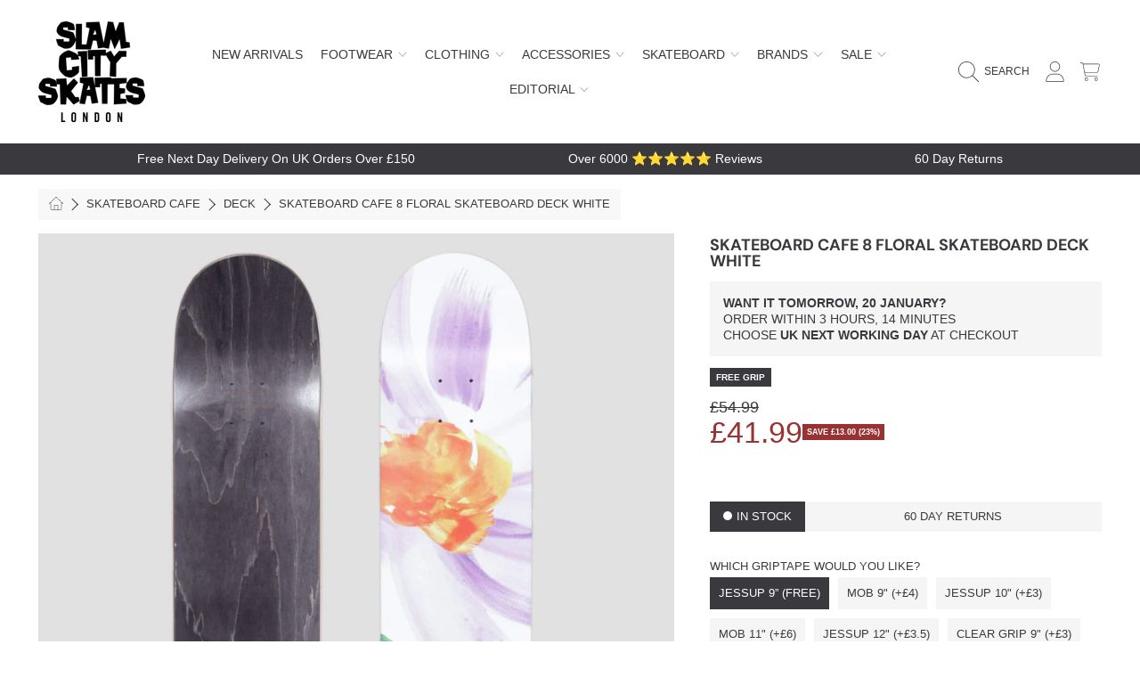

--- FILE ---
content_type: text/html; charset=utf-8
request_url: https://www.slamcity.com/products/skateboard-cafe-8-floral-skateboard-deck-white
body_size: 73009
content:
<!doctype html>
<html class="no-js" lang="en">
<head>
  <meta charset="utf-8" />
  <meta http-equiv="X-UA-Compatible" content="IE=edge" />
  <meta name="viewport" content="height=device-height, width=device-width, initial-scale=1.0, minimum-scale=1.0, maximum-scale=5" />
  <meta name="theme-color" content="" />
  <link rel="canonical" href="https://www.slamcity.com/products/skateboard-cafe-8-floral-skateboard-deck-white">
  <link rel="preconnect" href="https://cdn.shopify.com" crossorigin><link rel="icon" type="image/png" href="//www.slamcity.com/cdn/shop/files/logo.png?crop=center&height=32&v=1688984474&width=32"><link rel="preconnect" href="https://fonts.shopifycdn.com" crossorigin><title>
    
    Skateboard Cafe 8 Floral Skateboard Deck White
 &ndash; Slam City Skates</title><meta name="description" content="Skateboard Cafe 8 Floral Skateboard Deck in White. Skateboard Cafe Team skateboard deck, Artwork by Becki Clark, Width 8&quot;, Length 31.875&quot;, Wheelbase 14.25&quot;, Concave Medium, 7-ply maple, Free Jessup or Mob skateboard griptape with all decks. Buy from Slam City Skates, London’s oldest skateboard shop.">

<meta property="og:site_name" content="Slam City Skates">
<meta property="og:url" content="https://www.slamcity.com/products/skateboard-cafe-8-floral-skateboard-deck-white">
<meta property="og:title" content="Skateboard Cafe 8 Floral Skateboard Deck White">
<meta property="og:type" content="product">
<meta property="og:description" content="Skateboard Cafe 8 Floral Skateboard Deck in White. Skateboard Cafe Team skateboard deck, Artwork by Becki Clark, Width 8&quot;, Length 31.875&quot;, Wheelbase 14.25&quot;, Concave Medium, 7-ply maple, Free Jessup or Mob skateboard griptape with all decks. Buy from Slam City Skates, London’s oldest skateboard shop."><meta property="og:image" content="http://www.slamcity.com/cdn/shop/products/skateboard-cafe-deck-skateboard-cafe-8-floral-skateboard-deck-white-30046031544390.jpg?v=1755860243">
  <meta property="og:image:secure_url" content="https://www.slamcity.com/cdn/shop/products/skateboard-cafe-deck-skateboard-cafe-8-floral-skateboard-deck-white-30046031544390.jpg?v=1755860243">
  <meta property="og:image:width" content="2500">
  <meta property="og:image:height" content="2500"><meta property="og:price:amount" content="41.99">
  <meta property="og:price:currency" content="GBP"><meta name="twitter:site" content="@slamcity"><meta name="twitter:card" content="summary_large_image">
<meta name="twitter:title" content="Skateboard Cafe 8 Floral Skateboard Deck White">
<meta name="twitter:description" content="Skateboard Cafe 8 Floral Skateboard Deck in White. Skateboard Cafe Team skateboard deck, Artwork by Becki Clark, Width 8&quot;, Length 31.875&quot;, Wheelbase 14.25&quot;, Concave Medium, 7-ply maple, Free Jessup or Mob skateboard griptape with all decks. Buy from Slam City Skates, London’s oldest skateboard shop.">


  <script src="//www.slamcity.com/cdn/shop/t/22/assets/fontawesome.js?v=36000162893355816461759485665" defer="defer"></script>
  <script src="//www.slamcity.com/cdn/shop/t/22/assets/vendor.js?v=139688548581907271591759485665" defer="defer"></script>
  <script src="//www.slamcity.com/cdn/shop/t/22/assets/constants.js?v=58251544750838685771759485665" defer="defer"></script>
  <script src="//www.slamcity.com/cdn/shop/t/22/assets/pubsub.js?v=158357773527763999511759485665" defer="defer"></script>
  <script src="//www.slamcity.com/cdn/shop/t/22/assets/global.js?v=128964440627121496661763116617" defer="defer"></script>
  <script src="//www.slamcity.com/cdn/shop/t/22/assets/variants.js?v=113146543220063830841759485665" defer="defer"></script>
  <script src="//www.slamcity.com/cdn/shop/t/22/assets/lite-gallery.js?v=94875188099143747681759485665" defer="defer"></script>

  <script>window.performance && window.performance.mark && window.performance.mark('shopify.content_for_header.start');</script><meta id="shopify-digital-wallet" name="shopify-digital-wallet" content="/2016280646/digital_wallets/dialog">
<meta name="shopify-checkout-api-token" content="abca76bff3a3200cc53140f2deedc262">
<meta id="in-context-paypal-metadata" data-shop-id="2016280646" data-venmo-supported="false" data-environment="production" data-locale="en_US" data-paypal-v4="true" data-currency="GBP">
<link rel="alternate" hreflang="x-default" href="https://www.slamcity.com/products/skateboard-cafe-8-floral-skateboard-deck-white">
<link rel="alternate" hreflang="en" href="https://www.slamcity.com/products/skateboard-cafe-8-floral-skateboard-deck-white">
<link rel="alternate" hreflang="en-CR" href="https://www.slamcity.com/en-cr/products/skateboard-cafe-8-floral-skateboard-deck-white">
<link rel="alternate" hreflang="en-GH" href="https://www.slamcity.com/en-gh/products/skateboard-cafe-8-floral-skateboard-deck-white">
<link rel="alternate" hreflang="en-AO" href="https://www.slamcity.com/en-ao/products/skateboard-cafe-8-floral-skateboard-deck-white">
<link rel="alternate" hreflang="en-AT" href="https://www.slamcity.com/en-at/products/skateboard-cafe-8-floral-skateboard-deck-white">
<link rel="alternate" hreflang="en-AD" href="https://www.slamcity.com/en-ad/products/skateboard-cafe-8-floral-skateboard-deck-white">
<link rel="alternate" hreflang="en-AE" href="https://www.slamcity.com/en-ae/products/skateboard-cafe-8-floral-skateboard-deck-white">
<link rel="alternate" hreflang="en-AG" href="https://www.slamcity.com/en-ag/products/skateboard-cafe-8-floral-skateboard-deck-white">
<link rel="alternate" hreflang="en-AI" href="https://www.slamcity.com/en-ai/products/skateboard-cafe-8-floral-skateboard-deck-white">
<link rel="alternate" hreflang="en-AL" href="https://www.slamcity.com/en-al/products/skateboard-cafe-8-floral-skateboard-deck-white">
<link rel="alternate" hreflang="en-AM" href="https://www.slamcity.com/en-am/products/skateboard-cafe-8-floral-skateboard-deck-white">
<link rel="alternate" hreflang="en-AR" href="https://www.slamcity.com/en-ar/products/skateboard-cafe-8-floral-skateboard-deck-white">
<link rel="alternate" hreflang="en-AU" href="https://www.slamcity.com/en-au/products/skateboard-cafe-8-floral-skateboard-deck-white">
<link rel="alternate" hreflang="en-AW" href="https://www.slamcity.com/en-aw/products/skateboard-cafe-8-floral-skateboard-deck-white">
<link rel="alternate" hreflang="en-AZ" href="https://www.slamcity.com/en-az/products/skateboard-cafe-8-floral-skateboard-deck-white">
<link rel="alternate" hreflang="en-BA" href="https://www.slamcity.com/en-ba/products/skateboard-cafe-8-floral-skateboard-deck-white">
<link rel="alternate" hreflang="en-BB" href="https://www.slamcity.com/en-bb/products/skateboard-cafe-8-floral-skateboard-deck-white">
<link rel="alternate" hreflang="en-BD" href="https://www.slamcity.com/en-bd/products/skateboard-cafe-8-floral-skateboard-deck-white">
<link rel="alternate" hreflang="en-BE" href="https://www.slamcity.com/en-be/products/skateboard-cafe-8-floral-skateboard-deck-white">
<link rel="alternate" hreflang="en-BF" href="https://www.slamcity.com/en-bf/products/skateboard-cafe-8-floral-skateboard-deck-white">
<link rel="alternate" hreflang="en-BG" href="https://www.slamcity.com/en-bg/products/skateboard-cafe-8-floral-skateboard-deck-white">
<link rel="alternate" hreflang="en-BJ" href="https://www.slamcity.com/en-bj/products/skateboard-cafe-8-floral-skateboard-deck-white">
<link rel="alternate" hreflang="en-BR" href="https://www.slamcity.com/en-br/products/skateboard-cafe-8-floral-skateboard-deck-white">
<link rel="alternate" hreflang="en-BS" href="https://www.slamcity.com/en-bs/products/skateboard-cafe-8-floral-skateboard-deck-white">
<link rel="alternate" hreflang="en-BT" href="https://www.slamcity.com/en-bt/products/skateboard-cafe-8-floral-skateboard-deck-white">
<link rel="alternate" hreflang="en-BW" href="https://www.slamcity.com/en-bw/products/skateboard-cafe-8-floral-skateboard-deck-white">
<link rel="alternate" hreflang="en-BZ" href="https://www.slamcity.com/en-bz/products/skateboard-cafe-8-floral-skateboard-deck-white">
<link rel="alternate" hreflang="en-CI" href="https://www.slamcity.com/en-ci/products/skateboard-cafe-8-floral-skateboard-deck-white">
<link rel="alternate" hreflang="en-CK" href="https://www.slamcity.com/en-ck/products/skateboard-cafe-8-floral-skateboard-deck-white">
<link rel="alternate" hreflang="en-CL" href="https://www.slamcity.com/en-cl/products/skateboard-cafe-8-floral-skateboard-deck-white">
<link rel="alternate" hreflang="en-CM" href="https://www.slamcity.com/en-cm/products/skateboard-cafe-8-floral-skateboard-deck-white">
<link rel="alternate" hreflang="en-CN" href="https://www.slamcity.com/en-cn/products/skateboard-cafe-8-floral-skateboard-deck-white">
<link rel="alternate" hreflang="en-CO" href="https://www.slamcity.com/en-co/products/skateboard-cafe-8-floral-skateboard-deck-white">
<link rel="alternate" hreflang="en-CV" href="https://www.slamcity.com/en-cv/products/skateboard-cafe-8-floral-skateboard-deck-white">
<link rel="alternate" hreflang="en-CY" href="https://www.slamcity.com/en-cy/products/skateboard-cafe-8-floral-skateboard-deck-white">
<link rel="alternate" hreflang="en-CZ" href="https://www.slamcity.com/en-cz/products/skateboard-cafe-8-floral-skateboard-deck-white">
<link rel="alternate" hreflang="en-DJ" href="https://www.slamcity.com/en-dj/products/skateboard-cafe-8-floral-skateboard-deck-white">
<link rel="alternate" hreflang="en-DK" href="https://www.slamcity.com/en-dk/products/skateboard-cafe-8-floral-skateboard-deck-white">
<link rel="alternate" hreflang="en-DM" href="https://www.slamcity.com/en-dm/products/skateboard-cafe-8-floral-skateboard-deck-white">
<link rel="alternate" hreflang="en-DO" href="https://www.slamcity.com/en-do/products/skateboard-cafe-8-floral-skateboard-deck-white">
<link rel="alternate" hreflang="en-DZ" href="https://www.slamcity.com/en-dz/products/skateboard-cafe-8-floral-skateboard-deck-white">
<link rel="alternate" hreflang="en-EC" href="https://www.slamcity.com/en-ec/products/skateboard-cafe-8-floral-skateboard-deck-white">
<link rel="alternate" hreflang="en-EE" href="https://www.slamcity.com/en-ee/products/skateboard-cafe-8-floral-skateboard-deck-white">
<link rel="alternate" hreflang="en-EG" href="https://www.slamcity.com/en-eg/products/skateboard-cafe-8-floral-skateboard-deck-white">
<link rel="alternate" hreflang="en-ES" href="https://www.slamcity.com/en-es/products/skateboard-cafe-8-floral-skateboard-deck-white">
<link rel="alternate" hreflang="en-ET" href="https://www.slamcity.com/en-et/products/skateboard-cafe-8-floral-skateboard-deck-white">
<link rel="alternate" hreflang="en-DE" href="https://www.slamcity.com/en-de/products/skateboard-cafe-8-floral-skateboard-deck-white">
<link rel="alternate" hreflang="en-FJ" href="https://www.slamcity.com/en-fj/products/skateboard-cafe-8-floral-skateboard-deck-white">
<link rel="alternate" hreflang="en-FK" href="https://www.slamcity.com/en-fk/products/skateboard-cafe-8-floral-skateboard-deck-white">
<link rel="alternate" hreflang="en-FO" href="https://www.slamcity.com/en-fo/products/skateboard-cafe-8-floral-skateboard-deck-white">
<link rel="alternate" hreflang="en-FR" href="https://www.slamcity.com/en-fr/products/skateboard-cafe-8-floral-skateboard-deck-white">
<link rel="alternate" hreflang="en-GA" href="https://www.slamcity.com/en-ga/products/skateboard-cafe-8-floral-skateboard-deck-white">
<link rel="alternate" hreflang="en-GD" href="https://www.slamcity.com/en-gd/products/skateboard-cafe-8-floral-skateboard-deck-white">
<link rel="alternate" hreflang="en-GE" href="https://www.slamcity.com/en-ge/products/skateboard-cafe-8-floral-skateboard-deck-white">
<link rel="alternate" hreflang="en-GF" href="https://www.slamcity.com/en-gf/products/skateboard-cafe-8-floral-skateboard-deck-white">
<link rel="alternate" hreflang="en-GG" href="https://www.slamcity.com/en-gg/products/skateboard-cafe-8-floral-skateboard-deck-white">
<link rel="alternate" hreflang="en-GI" href="https://www.slamcity.com/en-gi/products/skateboard-cafe-8-floral-skateboard-deck-white">
<link rel="alternate" hreflang="en-GL" href="https://www.slamcity.com/en-gl/products/skateboard-cafe-8-floral-skateboard-deck-white">
<link rel="alternate" hreflang="en-GM" href="https://www.slamcity.com/en-gm/products/skateboard-cafe-8-floral-skateboard-deck-white">
<link rel="alternate" hreflang="en-GN" href="https://www.slamcity.com/en-gn/products/skateboard-cafe-8-floral-skateboard-deck-white">
<link rel="alternate" hreflang="en-GP" href="https://www.slamcity.com/en-gp/products/skateboard-cafe-8-floral-skateboard-deck-white">
<link rel="alternate" hreflang="en-GQ" href="https://www.slamcity.com/en-gq/products/skateboard-cafe-8-floral-skateboard-deck-white">
<link rel="alternate" hreflang="en-GR" href="https://www.slamcity.com/en-gr/products/skateboard-cafe-8-floral-skateboard-deck-white">
<link rel="alternate" hreflang="en-IL" href="https://www.slamcity.com/en-il/products/skateboard-cafe-8-floral-skateboard-deck-white">
<link rel="alternate" hreflang="en-IT" href="https://www.slamcity.com/en-it/products/skateboard-cafe-8-floral-skateboard-deck-white">
<link rel="alternate" hreflang="en-GW" href="https://www.slamcity.com/en-gw/products/skateboard-cafe-8-floral-skateboard-deck-white">
<link rel="alternate" hreflang="en-GY" href="https://www.slamcity.com/en-gy/products/skateboard-cafe-8-floral-skateboard-deck-white">
<link rel="alternate" hreflang="en-HK" href="https://www.slamcity.com/en-hk/products/skateboard-cafe-8-floral-skateboard-deck-white">
<link rel="alternate" hreflang="en-HN" href="https://www.slamcity.com/en-hn/products/skateboard-cafe-8-floral-skateboard-deck-white">
<link rel="alternate" hreflang="en-HR" href="https://www.slamcity.com/en-hr/products/skateboard-cafe-8-floral-skateboard-deck-white">
<link rel="alternate" hreflang="en-HT" href="https://www.slamcity.com/en-ht/products/skateboard-cafe-8-floral-skateboard-deck-white">
<link rel="alternate" hreflang="en-HU" href="https://www.slamcity.com/en-hu/products/skateboard-cafe-8-floral-skateboard-deck-white">
<link rel="alternate" hreflang="en-ID" href="https://www.slamcity.com/en-id/products/skateboard-cafe-8-floral-skateboard-deck-white">
<link rel="alternate" hreflang="en-IE" href="https://www.slamcity.com/en-ie/products/skateboard-cafe-8-floral-skateboard-deck-white">
<link rel="alternate" hreflang="en-IN" href="https://www.slamcity.com/en-in/products/skateboard-cafe-8-floral-skateboard-deck-white">
<link rel="alternate" hreflang="en-IS" href="https://www.slamcity.com/en-is/products/skateboard-cafe-8-floral-skateboard-deck-white">
<link rel="alternate" hreflang="en-JE" href="https://www.slamcity.com/en-je/products/skateboard-cafe-8-floral-skateboard-deck-white">
<link rel="alternate" hreflang="en-JM" href="https://www.slamcity.com/en-jm/products/skateboard-cafe-8-floral-skateboard-deck-white">
<link rel="alternate" hreflang="en-JP" href="https://www.slamcity.com/en-jp/products/skateboard-cafe-8-floral-skateboard-deck-white">
<link rel="alternate" hreflang="en-KE" href="https://www.slamcity.com/en-ke/products/skateboard-cafe-8-floral-skateboard-deck-white">
<link rel="alternate" hreflang="en-KG" href="https://www.slamcity.com/en-kg/products/skateboard-cafe-8-floral-skateboard-deck-white">
<link rel="alternate" hreflang="en-KH" href="https://www.slamcity.com/en-kh/products/skateboard-cafe-8-floral-skateboard-deck-white">
<link rel="alternate" hreflang="en-KI" href="https://www.slamcity.com/en-ki/products/skateboard-cafe-8-floral-skateboard-deck-white">
<link rel="alternate" hreflang="en-KM" href="https://www.slamcity.com/en-km/products/skateboard-cafe-8-floral-skateboard-deck-white">
<link rel="alternate" hreflang="en-KN" href="https://www.slamcity.com/en-kn/products/skateboard-cafe-8-floral-skateboard-deck-white">
<link rel="alternate" hreflang="en-KR" href="https://www.slamcity.com/en-kr/products/skateboard-cafe-8-floral-skateboard-deck-white">
<link rel="alternate" hreflang="en-KY" href="https://www.slamcity.com/en-ky/products/skateboard-cafe-8-floral-skateboard-deck-white">
<link rel="alternate" hreflang="en-KZ" href="https://www.slamcity.com/en-kz/products/skateboard-cafe-8-floral-skateboard-deck-white">
<link rel="alternate" hreflang="en-LA" href="https://www.slamcity.com/en-la/products/skateboard-cafe-8-floral-skateboard-deck-white">
<link rel="alternate" hreflang="en-LB" href="https://www.slamcity.com/en-lb/products/skateboard-cafe-8-floral-skateboard-deck-white">
<link rel="alternate" hreflang="en-LC" href="https://www.slamcity.com/en-lc/products/skateboard-cafe-8-floral-skateboard-deck-white">
<link rel="alternate" hreflang="en-LI" href="https://www.slamcity.com/en-li/products/skateboard-cafe-8-floral-skateboard-deck-white">
<link rel="alternate" hreflang="en-LS" href="https://www.slamcity.com/en-ls/products/skateboard-cafe-8-floral-skateboard-deck-white">
<link rel="alternate" hreflang="en-LT" href="https://www.slamcity.com/en-lt/products/skateboard-cafe-8-floral-skateboard-deck-white">
<link rel="alternate" hreflang="en-LU" href="https://www.slamcity.com/en-lu/products/skateboard-cafe-8-floral-skateboard-deck-white">
<link rel="alternate" hreflang="en-LV" href="https://www.slamcity.com/en-lv/products/skateboard-cafe-8-floral-skateboard-deck-white">
<link rel="alternate" hreflang="en-MA" href="https://www.slamcity.com/en-ma/products/skateboard-cafe-8-floral-skateboard-deck-white">
<link rel="alternate" hreflang="en-MC" href="https://www.slamcity.com/en-mc/products/skateboard-cafe-8-floral-skateboard-deck-white">
<link rel="alternate" hreflang="en-MD" href="https://www.slamcity.com/en-md/products/skateboard-cafe-8-floral-skateboard-deck-white">
<link rel="alternate" hreflang="en-ME" href="https://www.slamcity.com/en-me/products/skateboard-cafe-8-floral-skateboard-deck-white">
<link rel="alternate" hreflang="en-MG" href="https://www.slamcity.com/en-mg/products/skateboard-cafe-8-floral-skateboard-deck-white">
<link rel="alternate" hreflang="en-MK" href="https://www.slamcity.com/en-mk/products/skateboard-cafe-8-floral-skateboard-deck-white">
<link rel="alternate" hreflang="en-MN" href="https://www.slamcity.com/en-mn/products/skateboard-cafe-8-floral-skateboard-deck-white">
<link rel="alternate" hreflang="en-MO" href="https://www.slamcity.com/en-mo/products/skateboard-cafe-8-floral-skateboard-deck-white">
<link rel="alternate" hreflang="en-MQ" href="https://www.slamcity.com/en-mq/products/skateboard-cafe-8-floral-skateboard-deck-white">
<link rel="alternate" hreflang="en-MS" href="https://www.slamcity.com/en-ms/products/skateboard-cafe-8-floral-skateboard-deck-white">
<link rel="alternate" hreflang="en-MT" href="https://www.slamcity.com/en-mt/products/skateboard-cafe-8-floral-skateboard-deck-white">
<link rel="alternate" hreflang="en-MU" href="https://www.slamcity.com/en-mu/products/skateboard-cafe-8-floral-skateboard-deck-white">
<link rel="alternate" hreflang="en-MV" href="https://www.slamcity.com/en-mv/products/skateboard-cafe-8-floral-skateboard-deck-white">
<link rel="alternate" hreflang="en-MW" href="https://www.slamcity.com/en-mw/products/skateboard-cafe-8-floral-skateboard-deck-white">
<link rel="alternate" hreflang="en-MX" href="https://www.slamcity.com/en-mx/products/skateboard-cafe-8-floral-skateboard-deck-white">
<link rel="alternate" hreflang="en-MY" href="https://www.slamcity.com/en-my/products/skateboard-cafe-8-floral-skateboard-deck-white">
<link rel="alternate" hreflang="en-RO" href="https://www.slamcity.com/en-ro/products/skateboard-cafe-8-floral-skateboard-deck-white">
<link rel="alternate" hreflang="en-NA" href="https://www.slamcity.com/en-na/products/skateboard-cafe-8-floral-skateboard-deck-white">
<link rel="alternate" hreflang="en-NG" href="https://www.slamcity.com/en-ng/products/skateboard-cafe-8-floral-skateboard-deck-white">
<link rel="alternate" hreflang="en-NI" href="https://www.slamcity.com/en-ni/products/skateboard-cafe-8-floral-skateboard-deck-white">
<link rel="alternate" hreflang="en-NL" href="https://www.slamcity.com/en-nl/products/skateboard-cafe-8-floral-skateboard-deck-white">
<link rel="alternate" hreflang="en-NO" href="https://www.slamcity.com/en-no/products/skateboard-cafe-8-floral-skateboard-deck-white">
<link rel="alternate" hreflang="en-NP" href="https://www.slamcity.com/en-np/products/skateboard-cafe-8-floral-skateboard-deck-white">
<link rel="alternate" hreflang="en-NR" href="https://www.slamcity.com/en-nr/products/skateboard-cafe-8-floral-skateboard-deck-white">
<link rel="alternate" hreflang="en-NU" href="https://www.slamcity.com/en-nu/products/skateboard-cafe-8-floral-skateboard-deck-white">
<link rel="alternate" hreflang="en-NZ" href="https://www.slamcity.com/en-nz/products/skateboard-cafe-8-floral-skateboard-deck-white">
<link rel="alternate" hreflang="en-PA" href="https://www.slamcity.com/en-pa/products/skateboard-cafe-8-floral-skateboard-deck-white">
<link rel="alternate" hreflang="en-PE" href="https://www.slamcity.com/en-pe/products/skateboard-cafe-8-floral-skateboard-deck-white">
<link rel="alternate" hreflang="en-PF" href="https://www.slamcity.com/en-pf/products/skateboard-cafe-8-floral-skateboard-deck-white">
<link rel="alternate" hreflang="en-PG" href="https://www.slamcity.com/en-pg/products/skateboard-cafe-8-floral-skateboard-deck-white">
<link rel="alternate" hreflang="en-LK" href="https://www.slamcity.com/en-lk/products/skateboard-cafe-8-floral-skateboard-deck-white">
<link rel="alternate" hreflang="en-PK" href="https://www.slamcity.com/en-pk/products/skateboard-cafe-8-floral-skateboard-deck-white">
<link rel="alternate" hreflang="en-PL" href="https://www.slamcity.com/en-pl/products/skateboard-cafe-8-floral-skateboard-deck-white">
<link rel="alternate" hreflang="en-PT" href="https://www.slamcity.com/en-pt/products/skateboard-cafe-8-floral-skateboard-deck-white">
<link rel="alternate" hreflang="en-PY" href="https://www.slamcity.com/en-py/products/skateboard-cafe-8-floral-skateboard-deck-white">
<link rel="alternate" hreflang="en-QA" href="https://www.slamcity.com/en-qa/products/skateboard-cafe-8-floral-skateboard-deck-white">
<link rel="alternate" hreflang="en-RE" href="https://www.slamcity.com/en-re/products/skateboard-cafe-8-floral-skateboard-deck-white">
<link rel="alternate" hreflang="en-RS" href="https://www.slamcity.com/en-rs/products/skateboard-cafe-8-floral-skateboard-deck-white">
<link rel="alternate" hreflang="en-CH" href="https://www.slamcity.com/en-ch/products/skateboard-cafe-8-floral-skateboard-deck-white">
<link rel="alternate" hreflang="en-SA" href="https://www.slamcity.com/en-sa/products/skateboard-cafe-8-floral-skateboard-deck-white">
<link rel="alternate" hreflang="en-SB" href="https://www.slamcity.com/en-sb/products/skateboard-cafe-8-floral-skateboard-deck-white">
<link rel="alternate" hreflang="en-SC" href="https://www.slamcity.com/en-sc/products/skateboard-cafe-8-floral-skateboard-deck-white">
<link rel="alternate" hreflang="en-SE" href="https://www.slamcity.com/en-se/products/skateboard-cafe-8-floral-skateboard-deck-white">
<link rel="alternate" hreflang="en-SG" href="https://www.slamcity.com/en-sg/products/skateboard-cafe-8-floral-skateboard-deck-white">
<link rel="alternate" hreflang="en-SI" href="https://www.slamcity.com/en-si/products/skateboard-cafe-8-floral-skateboard-deck-white">
<link rel="alternate" hreflang="en-SK" href="https://www.slamcity.com/en-sk/products/skateboard-cafe-8-floral-skateboard-deck-white">
<link rel="alternate" hreflang="en-SL" href="https://www.slamcity.com/en-sl/products/skateboard-cafe-8-floral-skateboard-deck-white">
<link rel="alternate" hreflang="en-SM" href="https://www.slamcity.com/en-sm/products/skateboard-cafe-8-floral-skateboard-deck-white">
<link rel="alternate" hreflang="en-SR" href="https://www.slamcity.com/en-sr/products/skateboard-cafe-8-floral-skateboard-deck-white">
<link rel="alternate" hreflang="en-ST" href="https://www.slamcity.com/en-st/products/skateboard-cafe-8-floral-skateboard-deck-white">
<link rel="alternate" hreflang="en-SV" href="https://www.slamcity.com/en-sv/products/skateboard-cafe-8-floral-skateboard-deck-white">
<link rel="alternate" hreflang="en-SZ" href="https://www.slamcity.com/en-sz/products/skateboard-cafe-8-floral-skateboard-deck-white">
<link rel="alternate" hreflang="en-TC" href="https://www.slamcity.com/en-tc/products/skateboard-cafe-8-floral-skateboard-deck-white">
<link rel="alternate" hreflang="en-TG" href="https://www.slamcity.com/en-tg/products/skateboard-cafe-8-floral-skateboard-deck-white">
<link rel="alternate" hreflang="en-TH" href="https://www.slamcity.com/en-th/products/skateboard-cafe-8-floral-skateboard-deck-white">
<link rel="alternate" hreflang="en-TO" href="https://www.slamcity.com/en-to/products/skateboard-cafe-8-floral-skateboard-deck-white">
<link rel="alternate" hreflang="en-TL" href="https://www.slamcity.com/en-tl/products/skateboard-cafe-8-floral-skateboard-deck-white">
<link rel="alternate" hreflang="en-TT" href="https://www.slamcity.com/en-tt/products/skateboard-cafe-8-floral-skateboard-deck-white">
<link rel="alternate" hreflang="en-TV" href="https://www.slamcity.com/en-tv/products/skateboard-cafe-8-floral-skateboard-deck-white">
<link rel="alternate" hreflang="en-TW" href="https://www.slamcity.com/en-tw/products/skateboard-cafe-8-floral-skateboard-deck-white">
<link rel="alternate" hreflang="en-TZ" href="https://www.slamcity.com/en-tz/products/skateboard-cafe-8-floral-skateboard-deck-white">
<link rel="alternate" hreflang="en-UG" href="https://www.slamcity.com/en-ug/products/skateboard-cafe-8-floral-skateboard-deck-white">
<link rel="alternate" hreflang="en-US" href="https://www.slamcity.com/en-us/products/skateboard-cafe-8-floral-skateboard-deck-white">
<link rel="alternate" hreflang="en-UY" href="https://www.slamcity.com/en-uy/products/skateboard-cafe-8-floral-skateboard-deck-white">
<link rel="alternate" hreflang="en-UZ" href="https://www.slamcity.com/en-uz/products/skateboard-cafe-8-floral-skateboard-deck-white">
<link rel="alternate" hreflang="en-VA" href="https://www.slamcity.com/en-va/products/skateboard-cafe-8-floral-skateboard-deck-white">
<link rel="alternate" hreflang="en-VC" href="https://www.slamcity.com/en-vc/products/skateboard-cafe-8-floral-skateboard-deck-white">
<link rel="alternate" hreflang="en-VE" href="https://www.slamcity.com/en-ve/products/skateboard-cafe-8-floral-skateboard-deck-white">
<link rel="alternate" hreflang="en-VG" href="https://www.slamcity.com/en-vg/products/skateboard-cafe-8-floral-skateboard-deck-white">
<link rel="alternate" hreflang="en-VN" href="https://www.slamcity.com/en-vn/products/skateboard-cafe-8-floral-skateboard-deck-white">
<link rel="alternate" hreflang="en-VU" href="https://www.slamcity.com/en-vu/products/skateboard-cafe-8-floral-skateboard-deck-white">
<link rel="alternate" hreflang="en-WF" href="https://www.slamcity.com/en-wf/products/skateboard-cafe-8-floral-skateboard-deck-white">
<link rel="alternate" hreflang="en-WS" href="https://www.slamcity.com/en-ws/products/skateboard-cafe-8-floral-skateboard-deck-white">
<link rel="alternate" hreflang="en-ZA" href="https://www.slamcity.com/en-za/products/skateboard-cafe-8-floral-skateboard-deck-white">
<link rel="alternate" hreflang="en-ZM" href="https://www.slamcity.com/en-zm/products/skateboard-cafe-8-floral-skateboard-deck-white">
<link rel="alternate" hreflang="en-ZW" href="https://www.slamcity.com/en-zw/products/skateboard-cafe-8-floral-skateboard-deck-white">
<link rel="alternate" hreflang="en-FI" href="https://www.slamcity.com/en-fi/products/skateboard-cafe-8-floral-skateboard-deck-white">
<link rel="alternate" hreflang="en-GT" href="https://www.slamcity.com/en-gt/products/skateboard-cafe-8-floral-skateboard-deck-white">
<link rel="alternate" hreflang="en-MZ" href="https://www.slamcity.com/en-mz/products/skateboard-cafe-8-floral-skateboard-deck-white">
<link rel="alternate" hreflang="en-NC" href="https://www.slamcity.com/en-nc/products/skateboard-cafe-8-floral-skateboard-deck-white">
<link rel="alternate" hreflang="en-PH" href="https://www.slamcity.com/en-ph/products/skateboard-cafe-8-floral-skateboard-deck-white">
<link rel="alternate" hreflang="en-RW" href="https://www.slamcity.com/en-rw/products/skateboard-cafe-8-floral-skateboard-deck-white">
<link rel="alternate" hreflang="en-TD" href="https://www.slamcity.com/en-td/products/skateboard-cafe-8-floral-skateboard-deck-white">
<link rel="alternate" hreflang="en-MF" href="https://www.slamcity.com/en-mf/products/skateboard-cafe-8-floral-skateboard-deck-white">
<link rel="alternate" hreflang="en-BL" href="https://www.slamcity.com/en-bl/products/skateboard-cafe-8-floral-skateboard-deck-white">
<link rel="alternate" hreflang="en-BQ" href="https://www.slamcity.com/en-bq/products/skateboard-cafe-8-floral-skateboard-deck-white">
<link rel="alternate" hreflang="en-CW" href="https://www.slamcity.com/en-cw/products/skateboard-cafe-8-floral-skateboard-deck-white">
<link rel="alternate" hreflang="en-MR" href="https://www.slamcity.com/en-mr/products/skateboard-cafe-8-floral-skateboard-deck-white">
<link rel="alternate" hreflang="en-TM" href="https://www.slamcity.com/en-tm/products/skateboard-cafe-8-floral-skateboard-deck-white">
<link rel="alternate" type="application/json+oembed" href="https://www.slamcity.com/products/skateboard-cafe-8-floral-skateboard-deck-white.oembed">
<script async="async" src="/checkouts/internal/preloads.js?locale=en-GB"></script>
<link rel="preconnect" href="https://shop.app" crossorigin="anonymous">
<script async="async" src="https://shop.app/checkouts/internal/preloads.js?locale=en-GB&shop_id=2016280646" crossorigin="anonymous"></script>
<script id="apple-pay-shop-capabilities" type="application/json">{"shopId":2016280646,"countryCode":"GB","currencyCode":"GBP","merchantCapabilities":["supports3DS"],"merchantId":"gid:\/\/shopify\/Shop\/2016280646","merchantName":"Slam City Skates","requiredBillingContactFields":["postalAddress","email","phone"],"requiredShippingContactFields":["postalAddress","email","phone"],"shippingType":"shipping","supportedNetworks":["visa","maestro","masterCard","amex","discover","elo"],"total":{"type":"pending","label":"Slam City Skates","amount":"1.00"},"shopifyPaymentsEnabled":true,"supportsSubscriptions":true}</script>
<script id="shopify-features" type="application/json">{"accessToken":"abca76bff3a3200cc53140f2deedc262","betas":["rich-media-storefront-analytics"],"domain":"www.slamcity.com","predictiveSearch":true,"shopId":2016280646,"locale":"en"}</script>
<script>var Shopify = Shopify || {};
Shopify.shop = "slam-city-skates-2018.myshopify.com";
Shopify.locale = "en";
Shopify.currency = {"active":"GBP","rate":"1.0"};
Shopify.country = "GB";
Shopify.theme = {"name":"Slam Theme (SK grip changes Oct 25)","id":186699514230,"schema_name":"Honey","schema_version":"2.0.0","theme_store_id":2160,"role":"main"};
Shopify.theme.handle = "null";
Shopify.theme.style = {"id":null,"handle":null};
Shopify.cdnHost = "www.slamcity.com/cdn";
Shopify.routes = Shopify.routes || {};
Shopify.routes.root = "/";</script>
<script type="module">!function(o){(o.Shopify=o.Shopify||{}).modules=!0}(window);</script>
<script>!function(o){function n(){var o=[];function n(){o.push(Array.prototype.slice.apply(arguments))}return n.q=o,n}var t=o.Shopify=o.Shopify||{};t.loadFeatures=n(),t.autoloadFeatures=n()}(window);</script>
<script>
  window.ShopifyPay = window.ShopifyPay || {};
  window.ShopifyPay.apiHost = "shop.app\/pay";
  window.ShopifyPay.redirectState = null;
</script>
<script id="shop-js-analytics" type="application/json">{"pageType":"product"}</script>
<script defer="defer" async type="module" src="//www.slamcity.com/cdn/shopifycloud/shop-js/modules/v2/client.init-shop-cart-sync_C5BV16lS.en.esm.js"></script>
<script defer="defer" async type="module" src="//www.slamcity.com/cdn/shopifycloud/shop-js/modules/v2/chunk.common_CygWptCX.esm.js"></script>
<script type="module">
  await import("//www.slamcity.com/cdn/shopifycloud/shop-js/modules/v2/client.init-shop-cart-sync_C5BV16lS.en.esm.js");
await import("//www.slamcity.com/cdn/shopifycloud/shop-js/modules/v2/chunk.common_CygWptCX.esm.js");

  window.Shopify.SignInWithShop?.initShopCartSync?.({"fedCMEnabled":true,"windoidEnabled":true});

</script>
<script>
  window.Shopify = window.Shopify || {};
  if (!window.Shopify.featureAssets) window.Shopify.featureAssets = {};
  window.Shopify.featureAssets['shop-js'] = {"shop-cart-sync":["modules/v2/client.shop-cart-sync_ZFArdW7E.en.esm.js","modules/v2/chunk.common_CygWptCX.esm.js"],"init-fed-cm":["modules/v2/client.init-fed-cm_CmiC4vf6.en.esm.js","modules/v2/chunk.common_CygWptCX.esm.js"],"shop-button":["modules/v2/client.shop-button_tlx5R9nI.en.esm.js","modules/v2/chunk.common_CygWptCX.esm.js"],"shop-cash-offers":["modules/v2/client.shop-cash-offers_DOA2yAJr.en.esm.js","modules/v2/chunk.common_CygWptCX.esm.js","modules/v2/chunk.modal_D71HUcav.esm.js"],"init-windoid":["modules/v2/client.init-windoid_sURxWdc1.en.esm.js","modules/v2/chunk.common_CygWptCX.esm.js"],"shop-toast-manager":["modules/v2/client.shop-toast-manager_ClPi3nE9.en.esm.js","modules/v2/chunk.common_CygWptCX.esm.js"],"init-shop-email-lookup-coordinator":["modules/v2/client.init-shop-email-lookup-coordinator_B8hsDcYM.en.esm.js","modules/v2/chunk.common_CygWptCX.esm.js"],"init-shop-cart-sync":["modules/v2/client.init-shop-cart-sync_C5BV16lS.en.esm.js","modules/v2/chunk.common_CygWptCX.esm.js"],"avatar":["modules/v2/client.avatar_BTnouDA3.en.esm.js"],"pay-button":["modules/v2/client.pay-button_FdsNuTd3.en.esm.js","modules/v2/chunk.common_CygWptCX.esm.js"],"init-customer-accounts":["modules/v2/client.init-customer-accounts_DxDtT_ad.en.esm.js","modules/v2/client.shop-login-button_C5VAVYt1.en.esm.js","modules/v2/chunk.common_CygWptCX.esm.js","modules/v2/chunk.modal_D71HUcav.esm.js"],"init-shop-for-new-customer-accounts":["modules/v2/client.init-shop-for-new-customer-accounts_ChsxoAhi.en.esm.js","modules/v2/client.shop-login-button_C5VAVYt1.en.esm.js","modules/v2/chunk.common_CygWptCX.esm.js","modules/v2/chunk.modal_D71HUcav.esm.js"],"shop-login-button":["modules/v2/client.shop-login-button_C5VAVYt1.en.esm.js","modules/v2/chunk.common_CygWptCX.esm.js","modules/v2/chunk.modal_D71HUcav.esm.js"],"init-customer-accounts-sign-up":["modules/v2/client.init-customer-accounts-sign-up_CPSyQ0Tj.en.esm.js","modules/v2/client.shop-login-button_C5VAVYt1.en.esm.js","modules/v2/chunk.common_CygWptCX.esm.js","modules/v2/chunk.modal_D71HUcav.esm.js"],"shop-follow-button":["modules/v2/client.shop-follow-button_Cva4Ekp9.en.esm.js","modules/v2/chunk.common_CygWptCX.esm.js","modules/v2/chunk.modal_D71HUcav.esm.js"],"checkout-modal":["modules/v2/client.checkout-modal_BPM8l0SH.en.esm.js","modules/v2/chunk.common_CygWptCX.esm.js","modules/v2/chunk.modal_D71HUcav.esm.js"],"lead-capture":["modules/v2/client.lead-capture_Bi8yE_yS.en.esm.js","modules/v2/chunk.common_CygWptCX.esm.js","modules/v2/chunk.modal_D71HUcav.esm.js"],"shop-login":["modules/v2/client.shop-login_D6lNrXab.en.esm.js","modules/v2/chunk.common_CygWptCX.esm.js","modules/v2/chunk.modal_D71HUcav.esm.js"],"payment-terms":["modules/v2/client.payment-terms_CZxnsJam.en.esm.js","modules/v2/chunk.common_CygWptCX.esm.js","modules/v2/chunk.modal_D71HUcav.esm.js"]};
</script>
<script>(function() {
  var isLoaded = false;
  function asyncLoad() {
    if (isLoaded) return;
    isLoaded = true;
    var urls = ["https:\/\/chimpstatic.com\/mcjs-connected\/js\/users\/b1305bfbfea4dcec904028999\/0c686a1c04295d382d9cdebf1.js?shop=slam-city-skates-2018.myshopify.com","https:\/\/app.marsello.com\/Portal\/Custom\/ScriptToInstall\/5cac96ac811f9e093080c77c?aProvId=5cac96a0811f9e15e8cc4f10\u0026shop=slam-city-skates-2018.myshopify.com","https:\/\/sbzstag.cirkleinc.com\/?shop=slam-city-skates-2018.myshopify.com","https:\/\/crossborder-integration.global-e.com\/resources\/js\/app?shop=slam-city-skates-2018.myshopify.com","\/\/cdn.shopify.com\/proxy\/57b8fdb2b5992f19951afa43329179866bd8fd3e657205ae1e8ef20a7ee9f25e\/web.global-e.com\/merchant\/storefrontattributes?merchantid=10001215\u0026shop=slam-city-skates-2018.myshopify.com\u0026sp-cache-control=cHVibGljLCBtYXgtYWdlPTkwMA"];
    for (var i = 0; i < urls.length; i++) {
      var s = document.createElement('script');
      s.type = 'text/javascript';
      s.async = true;
      s.src = urls[i];
      var x = document.getElementsByTagName('script')[0];
      x.parentNode.insertBefore(s, x);
    }
  };
  if(window.attachEvent) {
    window.attachEvent('onload', asyncLoad);
  } else {
    window.addEventListener('load', asyncLoad, false);
  }
})();</script>
<script id="__st">var __st={"a":2016280646,"offset":0,"reqid":"38c3de5a-3df5-4653-912a-727f97063fcf-1768823180","pageurl":"www.slamcity.com\/products\/skateboard-cafe-8-floral-skateboard-deck-white","u":"bb2eb9c15e02","p":"product","rtyp":"product","rid":6755668230214};</script>
<script>window.ShopifyPaypalV4VisibilityTracking = true;</script>
<script id="captcha-bootstrap">!function(){'use strict';const t='contact',e='account',n='new_comment',o=[[t,t],['blogs',n],['comments',n],[t,'customer']],c=[[e,'customer_login'],[e,'guest_login'],[e,'recover_customer_password'],[e,'create_customer']],r=t=>t.map((([t,e])=>`form[action*='/${t}']:not([data-nocaptcha='true']) input[name='form_type'][value='${e}']`)).join(','),a=t=>()=>t?[...document.querySelectorAll(t)].map((t=>t.form)):[];function s(){const t=[...o],e=r(t);return a(e)}const i='password',u='form_key',d=['recaptcha-v3-token','g-recaptcha-response','h-captcha-response',i],f=()=>{try{return window.sessionStorage}catch{return}},m='__shopify_v',_=t=>t.elements[u];function p(t,e,n=!1){try{const o=window.sessionStorage,c=JSON.parse(o.getItem(e)),{data:r}=function(t){const{data:e,action:n}=t;return t[m]||n?{data:e,action:n}:{data:t,action:n}}(c);for(const[e,n]of Object.entries(r))t.elements[e]&&(t.elements[e].value=n);n&&o.removeItem(e)}catch(o){console.error('form repopulation failed',{error:o})}}const l='form_type',E='cptcha';function T(t){t.dataset[E]=!0}const w=window,h=w.document,L='Shopify',v='ce_forms',y='captcha';let A=!1;((t,e)=>{const n=(g='f06e6c50-85a8-45c8-87d0-21a2b65856fe',I='https://cdn.shopify.com/shopifycloud/storefront-forms-hcaptcha/ce_storefront_forms_captcha_hcaptcha.v1.5.2.iife.js',D={infoText:'Protected by hCaptcha',privacyText:'Privacy',termsText:'Terms'},(t,e,n)=>{const o=w[L][v],c=o.bindForm;if(c)return c(t,g,e,D).then(n);var r;o.q.push([[t,g,e,D],n]),r=I,A||(h.body.append(Object.assign(h.createElement('script'),{id:'captcha-provider',async:!0,src:r})),A=!0)});var g,I,D;w[L]=w[L]||{},w[L][v]=w[L][v]||{},w[L][v].q=[],w[L][y]=w[L][y]||{},w[L][y].protect=function(t,e){n(t,void 0,e),T(t)},Object.freeze(w[L][y]),function(t,e,n,w,h,L){const[v,y,A,g]=function(t,e,n){const i=e?o:[],u=t?c:[],d=[...i,...u],f=r(d),m=r(i),_=r(d.filter((([t,e])=>n.includes(e))));return[a(f),a(m),a(_),s()]}(w,h,L),I=t=>{const e=t.target;return e instanceof HTMLFormElement?e:e&&e.form},D=t=>v().includes(t);t.addEventListener('submit',(t=>{const e=I(t);if(!e)return;const n=D(e)&&!e.dataset.hcaptchaBound&&!e.dataset.recaptchaBound,o=_(e),c=g().includes(e)&&(!o||!o.value);(n||c)&&t.preventDefault(),c&&!n&&(function(t){try{if(!f())return;!function(t){const e=f();if(!e)return;const n=_(t);if(!n)return;const o=n.value;o&&e.removeItem(o)}(t);const e=Array.from(Array(32),(()=>Math.random().toString(36)[2])).join('');!function(t,e){_(t)||t.append(Object.assign(document.createElement('input'),{type:'hidden',name:u})),t.elements[u].value=e}(t,e),function(t,e){const n=f();if(!n)return;const o=[...t.querySelectorAll(`input[type='${i}']`)].map((({name:t})=>t)),c=[...d,...o],r={};for(const[a,s]of new FormData(t).entries())c.includes(a)||(r[a]=s);n.setItem(e,JSON.stringify({[m]:1,action:t.action,data:r}))}(t,e)}catch(e){console.error('failed to persist form',e)}}(e),e.submit())}));const S=(t,e)=>{t&&!t.dataset[E]&&(n(t,e.some((e=>e===t))),T(t))};for(const o of['focusin','change'])t.addEventListener(o,(t=>{const e=I(t);D(e)&&S(e,y())}));const B=e.get('form_key'),M=e.get(l),P=B&&M;t.addEventListener('DOMContentLoaded',(()=>{const t=y();if(P)for(const e of t)e.elements[l].value===M&&p(e,B);[...new Set([...A(),...v().filter((t=>'true'===t.dataset.shopifyCaptcha))])].forEach((e=>S(e,t)))}))}(h,new URLSearchParams(w.location.search),n,t,e,['guest_login'])})(!0,!0)}();</script>
<script integrity="sha256-4kQ18oKyAcykRKYeNunJcIwy7WH5gtpwJnB7kiuLZ1E=" data-source-attribution="shopify.loadfeatures" defer="defer" src="//www.slamcity.com/cdn/shopifycloud/storefront/assets/storefront/load_feature-a0a9edcb.js" crossorigin="anonymous"></script>
<script crossorigin="anonymous" defer="defer" src="//www.slamcity.com/cdn/shopifycloud/storefront/assets/shopify_pay/storefront-65b4c6d7.js?v=20250812"></script>
<script data-source-attribution="shopify.dynamic_checkout.dynamic.init">var Shopify=Shopify||{};Shopify.PaymentButton=Shopify.PaymentButton||{isStorefrontPortableWallets:!0,init:function(){window.Shopify.PaymentButton.init=function(){};var t=document.createElement("script");t.src="https://www.slamcity.com/cdn/shopifycloud/portable-wallets/latest/portable-wallets.en.js",t.type="module",document.head.appendChild(t)}};
</script>
<script data-source-attribution="shopify.dynamic_checkout.buyer_consent">
  function portableWalletsHideBuyerConsent(e){var t=document.getElementById("shopify-buyer-consent"),n=document.getElementById("shopify-subscription-policy-button");t&&n&&(t.classList.add("hidden"),t.setAttribute("aria-hidden","true"),n.removeEventListener("click",e))}function portableWalletsShowBuyerConsent(e){var t=document.getElementById("shopify-buyer-consent"),n=document.getElementById("shopify-subscription-policy-button");t&&n&&(t.classList.remove("hidden"),t.removeAttribute("aria-hidden"),n.addEventListener("click",e))}window.Shopify?.PaymentButton&&(window.Shopify.PaymentButton.hideBuyerConsent=portableWalletsHideBuyerConsent,window.Shopify.PaymentButton.showBuyerConsent=portableWalletsShowBuyerConsent);
</script>
<script data-source-attribution="shopify.dynamic_checkout.cart.bootstrap">document.addEventListener("DOMContentLoaded",(function(){function t(){return document.querySelector("shopify-accelerated-checkout-cart, shopify-accelerated-checkout")}if(t())Shopify.PaymentButton.init();else{new MutationObserver((function(e,n){t()&&(Shopify.PaymentButton.init(),n.disconnect())})).observe(document.body,{childList:!0,subtree:!0})}}));
</script>
<link id="shopify-accelerated-checkout-styles" rel="stylesheet" media="screen" href="https://www.slamcity.com/cdn/shopifycloud/portable-wallets/latest/accelerated-checkout-backwards-compat.css" crossorigin="anonymous">
<style id="shopify-accelerated-checkout-cart">
        #shopify-buyer-consent {
  margin-top: 1em;
  display: inline-block;
  width: 100%;
}

#shopify-buyer-consent.hidden {
  display: none;
}

#shopify-subscription-policy-button {
  background: none;
  border: none;
  padding: 0;
  text-decoration: underline;
  font-size: inherit;
  cursor: pointer;
}

#shopify-subscription-policy-button::before {
  box-shadow: none;
}

      </style>
<link rel="stylesheet" media="screen" href="//www.slamcity.com/cdn/shop/t/22/compiled_assets/styles.css?v=105541">
<script id="sections-script" data-sections="product-griptape,header,announcement-bar,newsletter,sub-footer" defer="defer" src="//www.slamcity.com/cdn/shop/t/22/compiled_assets/scripts.js?v=105541"></script>
<script>window.performance && window.performance.mark && window.performance.mark('shopify.content_for_header.end');</script>

  

  <style data-shopify>
    
    
    
    
    @font-face {
  font-family: "DM Sans";
  font-weight: 700;
  font-style: normal;
  font-display: swap;
  src: url("//www.slamcity.com/cdn/fonts/dm_sans/dmsans_n7.97e21d81502002291ea1de8aefb79170c6946ce5.woff2") format("woff2"),
       url("//www.slamcity.com/cdn/fonts/dm_sans/dmsans_n7.af5c214f5116410ca1d53a2090665620e78e2e1b.woff") format("woff");
}

    @font-face {
  font-family: "DM Sans";
  font-weight: 400;
  font-style: normal;
  font-display: swap;
  src: url("//www.slamcity.com/cdn/fonts/dm_sans/dmsans_n4.ec80bd4dd7e1a334c969c265873491ae56018d72.woff2") format("woff2"),
       url("//www.slamcity.com/cdn/fonts/dm_sans/dmsans_n4.87bdd914d8a61247b911147ae68e754d695c58a6.woff") format("woff");
}

    @font-face {
  font-family: "Playfair Display";
  font-weight: 700;
  font-style: normal;
  font-display: swap;
  src: url("//www.slamcity.com/cdn/fonts/playfair_display/playfairdisplay_n7.592b3435e0fff3f50b26d410c73ae7ec893f6910.woff2") format("woff2"),
       url("//www.slamcity.com/cdn/fonts/playfair_display/playfairdisplay_n7.998b1417dec711058cce2abb61a0b8c59066498f.woff") format("woff");
}


    :root {
      --font-heading-family: "DM Sans", sans-serif;
      --font-heading-style: normal;
      --font-heading-weight: 700;
      --font-heading-line-height: 1;

      --font-body-family: "system_ui", -apple-system, 'Segoe UI', Roboto, 'Helvetica Neue', 'Noto Sans', 'Liberation Sans', Arial, sans-serif, 'Apple Color Emoji', 'Segoe UI Emoji', 'Segoe UI Symbol', 'Noto Color Emoji';
      --font-body-style: normal;
      --font-body-weight: 400;
      --font-body-weight-bold: 700;

      --font-button-family: "DM Sans", sans-serif;
      --font-button-style: normal;
      --font-button-weight: 400;

      --font-accent-family: "Playfair Display", serif;
      --font-accent-style: normal;
      --font-accent-weight: 700;

      --font-subheading-family: "system_ui", -apple-system, 'Segoe UI', Roboto, 'Helvetica Neue', 'Noto Sans', 'Liberation Sans', Arial, sans-serif, 'Apple Color Emoji', 'Segoe UI Emoji', 'Segoe UI Symbol', 'Noto Color Emoji';
      --font-subheading-style: normal;
      --font-subheading-weight: 400;
      --font-subheading-scale: 0.9;

      --font-price-family: "system_ui", -apple-system, 'Segoe UI', Roboto, 'Helvetica Neue', 'Noto Sans', 'Liberation Sans', Arial, sans-serif, 'Apple Color Emoji', 'Segoe UI Emoji', 'Segoe UI Symbol', 'Noto Color Emoji';
      --font-price-style: normal;
      --font-price-weight: 400;
      --font-price-scale: 0.9;

      --font-body-scale: 0.9;
      --font-heading-scale: 0.6666666666666666;

      --color-base-primary-background: 255, 255, 255;
      --color-base-primary-text-1: 58, 58, 62;
      --color-base-primary-text-2: 58, 58, 62;
      --color-base-primary-button: 58, 58, 62;
      --color-base-primary-button-text: 255, 255, 255;
      --color-base-errors-1: 153, 51, 51;
      --color-base-alt-background-1: 58, 58, 62;
      --color-base-alt-1-text-1: 255, 255, 255;
      --color-base-alt-1-text-2: 255, 255, 255;
      --color-base-alt-button-1: 255, 255, 255;
      --color-base-alt-button-text-1: 58, 58, 62;
      --color-base-errors-2: 255, 255, 255;
      --color-base-alt-background-2: 246, 223, 217;
      --color-base-alt-2-text-1: 58, 58, 62;
      --color-base-alt-2-text-2: 58, 58, 62;
      --color-base-alt-button-2: 58, 58, 62;
      --color-base-alt-button-text-2: 255, 255, 255;
      --color-base-errors-3: 153, 51, 51;
      --color-base-alt-background-3: 58, 58, 62;
      --color-base-alt-3-text-1: 58, 58, 62;
      --color-base-alt-3-text-2: 58, 58, 62;
      --color-base-alt-button-3: 58, 58, 62;
      --color-base-alt-button-text-3: 255, 255, 255;
      --color-base-errors-4: 152, 75, 44;
      --color-base-background-modal: 245, 245, 245;
      --color-base-modal-text-1: 58, 58, 62;
      --color-base-modal-text-2: 58, 58, 62;
      --color-base-modal-button: 58, 58, 62;
      --color-base-modal-button-text: 255, 255, 255;
      --color-base-errors-5: 152, 75, 44;
      --color-base-sale: 153, 51, 51;
      --color-base-promo-tag-background: 58, 58, 62;
      --color-base-promo-tag-text: 255, 255, 255;
      --color-base-notification: 58, 58, 62;
      --color-base-notification-text: 255, 255, 255;

      --page-width: 100rem;
      --page-width-margin: 2rem;

      --border-radius: 0.0;
    }

    *,
    *::before,
    *::after {
      box-sizing: inherit;
    }

    html {
      box-sizing: border-box;
      font-size: calc(var(--font-body-scale) * 100%);
    }

    body {
      display: grid;
      grid-template-rows: auto auto 1fr auto;
      grid-template-columns: 100%;
      min-height: 100%;
      margin: 0;
      font-size: 1rem;
      line-height: calc(1 + 0.25 / var(--font-body-scale));
      font-family: var(--font-body-family);
      font-style: var(--font-body-style);
      font-weight: var(--font-body-weight);
    }

    @media screen and (max-width: 768px) {
      body {
        font-size: 1.0625rem;
      }
    }
  </style>

  <link rel="preload" href="//www.slamcity.com/cdn/shop/t/22/assets/slick.css?v=98340474046176884051759485665" as="style" onload="this.onload=null;this.rel='stylesheet'">
  <noscript><link rel="stylesheet" href="//www.slamcity.com/cdn/shop/t/22/assets/slick.css?v=98340474046176884051759485665"></noscript>
  <link href="//www.slamcity.com/cdn/shop/t/22/assets/slick-theme.css?v=121597243202618262381759485665" rel="stylesheet" type="text/css" media="all" />
  <link href="//www.slamcity.com/cdn/shop/t/22/assets/base.css?v=108169984042209914261759485665" rel="stylesheet" type="text/css" media="all" />
<link rel="preload" as="font" href="//www.slamcity.com/cdn/fonts/dm_sans/dmsans_n7.97e21d81502002291ea1de8aefb79170c6946ce5.woff2" type="font/woff2" crossorigin><link rel="preload" as="font" href="//www.slamcity.com/cdn/fonts/dm_sans/dmsans_n4.ec80bd4dd7e1a334c969c265873491ae56018d72.woff2" type="font/woff2" crossorigin><link rel="preload" as="font" href="//www.slamcity.com/cdn/fonts/playfair_display/playfairdisplay_n7.592b3435e0fff3f50b26d410c73ae7ec893f6910.woff2" type="font/woff2" crossorigin><link rel="stylesheet" href="//www.slamcity.com/cdn/shop/t/22/assets/component-predictive-search.css?v=88217863069343047591759485665" media="print" onload="this.media='all'"><script>
    document.documentElement.className = document.documentElement.className.replace('no-js', 'js');

    if (Shopify.designMode) {
      document.documentElement.classList.add('shopify-design-mode');
    }
    window.notAjaxProperty = true; // shipzip app code
  </script>

  

  

<link rel="stylesheet" type="text/css" href="https://crossborder-integration.global-e.com/resources/css/10001215/GB"/>
<script>
    GLBE_PARAMS = {
        appUrl: "https://crossborder-integration.global-e.com/",
        pixelUrl: "https://utils.global-e.com",
        pixelEnabled: true,
        geAppUrl: "https://web.global-e.com/",
        env: "Production",
        geCDNUrl: "https://webservices.global-e.com/",
        apiUrl: "https://api.global-e.com/",
        emi: "s5s7i",
        mid: "10001215",
        hiddenElements: ".ge-hide,.afterpay-paragraph,form[action='https://payments.amazon.com/checkout/signin']",
        countryCode: "GB",
        countryName: "United Kingdom",
        currencyCode: "GBP",
        currencyName: "British Pound",
        locale: "en",
        operatedCountries: ["AD","AE","AG","AI","AL","AM","AO","AR","AT","AU","AW","AZ","BA","BB","BD","BE","BF","BG","BJ","BL","BQ","BR","BS","BT","BW","BZ","CA","CH","CI","CK","CL","CM","CN","CO","CR","CV","CW","CY","CZ","DE","DJ","DK","DM","DO","DZ","EC","EE","EG","ES","ET","FI","FJ","FK","FO","FR","GA","GD","GE","GF","GH","GI","GL","GM","GN","GP","GQ","GR","GT","GW","GY","HK","HN","HR","HT","HU","ID","IE","IL","IN","IS","IT","JM","JP","KE","KG","KH","KI","KM","KN","KR","KY","KZ","LA","LB","LC","LI","LK","LS","LT","LU","LV","MA","MC","MD","ME","MF","MG","MK","MN","MO","MQ","MR","MS","MT","MU","MV","MW","MX","MY","MZ","NA","NC","NG","NI","NL","NO","NP","NR","NU","NZ","PA","PE","PF","PG","PH","PK","PL","PT","PY","QA","RE","RO","RS","RW","SA","SB","SC","SD","SE","SG","SI","SK","SL","SM","SR","ST","SV","SZ","TC","TD","TG","TH","TL","TM","TO","TR","TT","TV","TW","TZ","UG","US","UY","UZ","VA","VC","VE","VG","VN","VU","WF","WS","ZA","ZM","ZW"],
        allowedCountries: [{ code: 'AL', name: 'Albania' }, { code: 'DZ', name: 'Algeria' }, { code: 'AD', name: 'Andorra' }, { code: 'AO', name: 'Angola' }, { code: 'AI', name: 'Anguilla' }, { code: 'AG', name: 'Antigua &amp; Barbuda' }, { code: 'AR', name: 'Argentina' }, { code: 'AM', name: 'Armenia' }, { code: 'AW', name: 'Aruba' }, { code: 'AU', name: 'Australia' }, { code: 'AT', name: 'Austria' }, { code: 'AZ', name: 'Azerbaijan' }, { code: 'BS', name: 'Bahamas' }, { code: 'BD', name: 'Bangladesh' }, { code: 'BB', name: 'Barbados' }, { code: 'BE', name: 'Belgium' }, { code: 'BZ', name: 'Belize' }, { code: 'BJ', name: 'Benin' }, { code: 'BT', name: 'Bhutan' }, { code: 'BA', name: 'Bosnia &amp; Herzegovina' }, { code: 'BW', name: 'Botswana' }, { code: 'BR', name: 'Brazil' }, { code: 'VG', name: 'British Virgin Islands' }, { code: 'BG', name: 'Bulgaria' }, { code: 'BF', name: 'Burkina Faso' }, { code: 'KH', name: 'Cambodia' }, { code: 'CM', name: 'Cameroon' }, { code: 'CA', name: 'Canada' }, { code: 'CV', name: 'Cape Verde' }, { code: 'BQ', name: 'Caribbean Netherlands' }, { code: 'KY', name: 'Cayman Islands' }, { code: 'TD', name: 'Chad' }, { code: 'CL', name: 'Chile' }, { code: 'CN', name: 'China' }, { code: 'CO', name: 'Colombia' }, { code: 'KM', name: 'Comoros' }, { code: 'CK', name: 'Cook Islands' }, { code: 'CR', name: 'Costa Rica' }, { code: 'CI', name: 'Côte d’Ivoire' }, { code: 'HR', name: 'Croatia' }, { code: 'CW', name: 'Curaçao' }, { code: 'CY', name: 'Cyprus' }, { code: 'CZ', name: 'Czechia' }, { code: 'DK', name: 'Denmark' }, { code: 'DJ', name: 'Djibouti' }, { code: 'DM', name: 'Dominica' }, { code: 'DO', name: 'Dominican Republic' }, { code: 'EC', name: 'Ecuador' }, { code: 'EG', name: 'Egypt' }, { code: 'SV', name: 'El Salvador' }, { code: 'GQ', name: 'Equatorial Guinea' }, { code: 'EE', name: 'Estonia' }, { code: 'SZ', name: 'Eswatini' }, { code: 'ET', name: 'Ethiopia' }, { code: 'FK', name: 'Falkland Islands' }, { code: 'FO', name: 'Faroe Islands' }, { code: 'FJ', name: 'Fiji' }, { code: 'FI', name: 'Finland' }, { code: 'FR', name: 'France' }, { code: 'GF', name: 'French Guiana' }, { code: 'PF', name: 'French Polynesia' }, { code: 'GA', name: 'Gabon' }, { code: 'GM', name: 'Gambia' }, { code: 'GE', name: 'Georgia' }, { code: 'DE', name: 'Germany' }, { code: 'GH', name: 'Ghana' }, { code: 'GI', name: 'Gibraltar' }, { code: 'GR', name: 'Greece' }, { code: 'GL', name: 'Greenland' }, { code: 'GD', name: 'Grenada' }, { code: 'GP', name: 'Guadeloupe' }, { code: 'GT', name: 'Guatemala' }, { code: 'GG', name: 'Guernsey' }, { code: 'GN', name: 'Guinea' }, { code: 'GW', name: 'Guinea-Bissau' }, { code: 'GY', name: 'Guyana' }, { code: 'HT', name: 'Haiti' }, { code: 'HN', name: 'Honduras' }, { code: 'HK', name: 'Hong Kong SAR' }, { code: 'HU', name: 'Hungary' }, { code: 'IS', name: 'Iceland' }, { code: 'IN', name: 'India' }, { code: 'ID', name: 'Indonesia' }, { code: 'IE', name: 'Ireland' }, { code: 'IM', name: 'Isle of Man' }, { code: 'IL', name: 'Israel' }, { code: 'IT', name: 'Italy' }, { code: 'JM', name: 'Jamaica' }, { code: 'JP', name: 'Japan' }, { code: 'JE', name: 'Jersey' }, { code: 'KZ', name: 'Kazakhstan' }, { code: 'KE', name: 'Kenya' }, { code: 'KI', name: 'Kiribati' }, { code: 'XK', name: 'Kosovo' }, { code: 'KG', name: 'Kyrgyzstan' }, { code: 'LA', name: 'Laos' }, { code: 'LV', name: 'Latvia' }, { code: 'LB', name: 'Lebanon' }, { code: 'LS', name: 'Lesotho' }, { code: 'LI', name: 'Liechtenstein' }, { code: 'LT', name: 'Lithuania' }, { code: 'LU', name: 'Luxembourg' }, { code: 'MO', name: 'Macao SAR' }, { code: 'MG', name: 'Madagascar' }, { code: 'MW', name: 'Malawi' }, { code: 'MY', name: 'Malaysia' }, { code: 'MV', name: 'Maldives' }, { code: 'MT', name: 'Malta' }, { code: 'MQ', name: 'Martinique' }, { code: 'MR', name: 'Mauritania' }, { code: 'MU', name: 'Mauritius' }, { code: 'MX', name: 'Mexico' }, { code: 'MD', name: 'Moldova' }, { code: 'MC', name: 'Monaco' }, { code: 'MN', name: 'Mongolia' }, { code: 'ME', name: 'Montenegro' }, { code: 'MS', name: 'Montserrat' }, { code: 'MA', name: 'Morocco' }, { code: 'MZ', name: 'Mozambique' }, { code: 'NA', name: 'Namibia' }, { code: 'NR', name: 'Nauru' }, { code: 'NP', name: 'Nepal' }, { code: 'NL', name: 'Netherlands' }, { code: 'NC', name: 'New Caledonia' }, { code: 'NZ', name: 'New Zealand' }, { code: 'NI', name: 'Nicaragua' }, { code: 'NG', name: 'Nigeria' }, { code: 'NU', name: 'Niue' }, { code: 'MK', name: 'North Macedonia' }, { code: 'NO', name: 'Norway' }, { code: 'PK', name: 'Pakistan' }, { code: 'PA', name: 'Panama' }, { code: 'PG', name: 'Papua New Guinea' }, { code: 'PY', name: 'Paraguay' }, { code: 'PE', name: 'Peru' }, { code: 'PH', name: 'Philippines' }, { code: 'PL', name: 'Poland' }, { code: 'PT', name: 'Portugal' }, { code: 'QA', name: 'Qatar' }, { code: 'RE', name: 'Réunion' }, { code: 'RO', name: 'Romania' }, { code: 'RW', name: 'Rwanda' }, { code: 'WS', name: 'Samoa' }, { code: 'SM', name: 'San Marino' }, { code: 'ST', name: 'São Tomé &amp; Príncipe' }, { code: 'SA', name: 'Saudi Arabia' }, { code: 'SN', name: 'Senegal' }, { code: 'RS', name: 'Serbia' }, { code: 'SC', name: 'Seychelles' }, { code: 'SL', name: 'Sierra Leone' }, { code: 'SG', name: 'Singapore' }, { code: 'SK', name: 'Slovakia' }, { code: 'SI', name: 'Slovenia' }, { code: 'SB', name: 'Solomon Islands' }, { code: 'ZA', name: 'South Africa' }, { code: 'KR', name: 'South Korea' }, { code: 'ES', name: 'Spain' }, { code: 'LK', name: 'Sri Lanka' }, { code: 'BL', name: 'St. Barthélemy' }, { code: 'KN', name: 'St. Kitts &amp; Nevis' }, { code: 'LC', name: 'St. Lucia' }, { code: 'MF', name: 'St. Martin' }, { code: 'VC', name: 'St. Vincent &amp; Grenadines' }, { code: 'SR', name: 'Suriname' }, { code: 'SE', name: 'Sweden' }, { code: 'CH', name: 'Switzerland' }, { code: 'TW', name: 'Taiwan' }, { code: 'TZ', name: 'Tanzania' }, { code: 'TH', name: 'Thailand' }, { code: 'TL', name: 'Timor-Leste' }, { code: 'TG', name: 'Togo' }, { code: 'TO', name: 'Tonga' }, { code: 'TT', name: 'Trinidad &amp; Tobago' }, { code: 'TM', name: 'Turkmenistan' }, { code: 'TC', name: 'Turks &amp; Caicos Islands' }, { code: 'TV', name: 'Tuvalu' }, { code: 'UG', name: 'Uganda' }, { code: 'AE', name: 'United Arab Emirates' }, { code: 'GB', name: 'United Kingdom' }, { code: 'US', name: 'United States' }, { code: 'UY', name: 'Uruguay' }, { code: 'UZ', name: 'Uzbekistan' }, { code: 'VU', name: 'Vanuatu' }, { code: 'VA', name: 'Vatican City' }, { code: 'VE', name: 'Venezuela' }, { code: 'VN', name: 'Vietnam' }, { code: 'WF', name: 'Wallis &amp; Futuna' }, { code: 'ZM', name: 'Zambia' }, { code: 'ZW', name: 'Zimbabwe' }, ],
        c1Enabled:"False",
        siteId: "7ce243a1e1a2",
        isTokenEnabled: "true",
};
</script>

<!-- BEGIN app block: shopify://apps/simprosys-google-shopping-feed/blocks/core_settings_block/1f0b859e-9fa6-4007-97e8-4513aff5ff3b --><!-- BEGIN: GSF App Core Tags & Scripts by Simprosys Google Shopping Feed -->









<!-- END: GSF App Core Tags & Scripts by Simprosys Google Shopping Feed -->
<!-- END app block --><link href="https://monorail-edge.shopifysvc.com" rel="dns-prefetch">
<script>(function(){if ("sendBeacon" in navigator && "performance" in window) {try {var session_token_from_headers = performance.getEntriesByType('navigation')[0].serverTiming.find(x => x.name == '_s').description;} catch {var session_token_from_headers = undefined;}var session_cookie_matches = document.cookie.match(/_shopify_s=([^;]*)/);var session_token_from_cookie = session_cookie_matches && session_cookie_matches.length === 2 ? session_cookie_matches[1] : "";var session_token = session_token_from_headers || session_token_from_cookie || "";function handle_abandonment_event(e) {var entries = performance.getEntries().filter(function(entry) {return /monorail-edge.shopifysvc.com/.test(entry.name);});if (!window.abandonment_tracked && entries.length === 0) {window.abandonment_tracked = true;var currentMs = Date.now();var navigation_start = performance.timing.navigationStart;var payload = {shop_id: 2016280646,url: window.location.href,navigation_start,duration: currentMs - navigation_start,session_token,page_type: "product"};window.navigator.sendBeacon("https://monorail-edge.shopifysvc.com/v1/produce", JSON.stringify({schema_id: "online_store_buyer_site_abandonment/1.1",payload: payload,metadata: {event_created_at_ms: currentMs,event_sent_at_ms: currentMs}}));}}window.addEventListener('pagehide', handle_abandonment_event);}}());</script>
<script id="web-pixels-manager-setup">(function e(e,d,r,n,o){if(void 0===o&&(o={}),!Boolean(null===(a=null===(i=window.Shopify)||void 0===i?void 0:i.analytics)||void 0===a?void 0:a.replayQueue)){var i,a;window.Shopify=window.Shopify||{};var t=window.Shopify;t.analytics=t.analytics||{};var s=t.analytics;s.replayQueue=[],s.publish=function(e,d,r){return s.replayQueue.push([e,d,r]),!0};try{self.performance.mark("wpm:start")}catch(e){}var l=function(){var e={modern:/Edge?\/(1{2}[4-9]|1[2-9]\d|[2-9]\d{2}|\d{4,})\.\d+(\.\d+|)|Firefox\/(1{2}[4-9]|1[2-9]\d|[2-9]\d{2}|\d{4,})\.\d+(\.\d+|)|Chrom(ium|e)\/(9{2}|\d{3,})\.\d+(\.\d+|)|(Maci|X1{2}).+ Version\/(15\.\d+|(1[6-9]|[2-9]\d|\d{3,})\.\d+)([,.]\d+|)( \(\w+\)|)( Mobile\/\w+|) Safari\/|Chrome.+OPR\/(9{2}|\d{3,})\.\d+\.\d+|(CPU[ +]OS|iPhone[ +]OS|CPU[ +]iPhone|CPU IPhone OS|CPU iPad OS)[ +]+(15[._]\d+|(1[6-9]|[2-9]\d|\d{3,})[._]\d+)([._]\d+|)|Android:?[ /-](13[3-9]|1[4-9]\d|[2-9]\d{2}|\d{4,})(\.\d+|)(\.\d+|)|Android.+Firefox\/(13[5-9]|1[4-9]\d|[2-9]\d{2}|\d{4,})\.\d+(\.\d+|)|Android.+Chrom(ium|e)\/(13[3-9]|1[4-9]\d|[2-9]\d{2}|\d{4,})\.\d+(\.\d+|)|SamsungBrowser\/([2-9]\d|\d{3,})\.\d+/,legacy:/Edge?\/(1[6-9]|[2-9]\d|\d{3,})\.\d+(\.\d+|)|Firefox\/(5[4-9]|[6-9]\d|\d{3,})\.\d+(\.\d+|)|Chrom(ium|e)\/(5[1-9]|[6-9]\d|\d{3,})\.\d+(\.\d+|)([\d.]+$|.*Safari\/(?![\d.]+ Edge\/[\d.]+$))|(Maci|X1{2}).+ Version\/(10\.\d+|(1[1-9]|[2-9]\d|\d{3,})\.\d+)([,.]\d+|)( \(\w+\)|)( Mobile\/\w+|) Safari\/|Chrome.+OPR\/(3[89]|[4-9]\d|\d{3,})\.\d+\.\d+|(CPU[ +]OS|iPhone[ +]OS|CPU[ +]iPhone|CPU IPhone OS|CPU iPad OS)[ +]+(10[._]\d+|(1[1-9]|[2-9]\d|\d{3,})[._]\d+)([._]\d+|)|Android:?[ /-](13[3-9]|1[4-9]\d|[2-9]\d{2}|\d{4,})(\.\d+|)(\.\d+|)|Mobile Safari.+OPR\/([89]\d|\d{3,})\.\d+\.\d+|Android.+Firefox\/(13[5-9]|1[4-9]\d|[2-9]\d{2}|\d{4,})\.\d+(\.\d+|)|Android.+Chrom(ium|e)\/(13[3-9]|1[4-9]\d|[2-9]\d{2}|\d{4,})\.\d+(\.\d+|)|Android.+(UC? ?Browser|UCWEB|U3)[ /]?(15\.([5-9]|\d{2,})|(1[6-9]|[2-9]\d|\d{3,})\.\d+)\.\d+|SamsungBrowser\/(5\.\d+|([6-9]|\d{2,})\.\d+)|Android.+MQ{2}Browser\/(14(\.(9|\d{2,})|)|(1[5-9]|[2-9]\d|\d{3,})(\.\d+|))(\.\d+|)|K[Aa][Ii]OS\/(3\.\d+|([4-9]|\d{2,})\.\d+)(\.\d+|)/},d=e.modern,r=e.legacy,n=navigator.userAgent;return n.match(d)?"modern":n.match(r)?"legacy":"unknown"}(),u="modern"===l?"modern":"legacy",c=(null!=n?n:{modern:"",legacy:""})[u],f=function(e){return[e.baseUrl,"/wpm","/b",e.hashVersion,"modern"===e.buildTarget?"m":"l",".js"].join("")}({baseUrl:d,hashVersion:r,buildTarget:u}),m=function(e){var d=e.version,r=e.bundleTarget,n=e.surface,o=e.pageUrl,i=e.monorailEndpoint;return{emit:function(e){var a=e.status,t=e.errorMsg,s=(new Date).getTime(),l=JSON.stringify({metadata:{event_sent_at_ms:s},events:[{schema_id:"web_pixels_manager_load/3.1",payload:{version:d,bundle_target:r,page_url:o,status:a,surface:n,error_msg:t},metadata:{event_created_at_ms:s}}]});if(!i)return console&&console.warn&&console.warn("[Web Pixels Manager] No Monorail endpoint provided, skipping logging."),!1;try{return self.navigator.sendBeacon.bind(self.navigator)(i,l)}catch(e){}var u=new XMLHttpRequest;try{return u.open("POST",i,!0),u.setRequestHeader("Content-Type","text/plain"),u.send(l),!0}catch(e){return console&&console.warn&&console.warn("[Web Pixels Manager] Got an unhandled error while logging to Monorail."),!1}}}}({version:r,bundleTarget:l,surface:e.surface,pageUrl:self.location.href,monorailEndpoint:e.monorailEndpoint});try{o.browserTarget=l,function(e){var d=e.src,r=e.async,n=void 0===r||r,o=e.onload,i=e.onerror,a=e.sri,t=e.scriptDataAttributes,s=void 0===t?{}:t,l=document.createElement("script"),u=document.querySelector("head"),c=document.querySelector("body");if(l.async=n,l.src=d,a&&(l.integrity=a,l.crossOrigin="anonymous"),s)for(var f in s)if(Object.prototype.hasOwnProperty.call(s,f))try{l.dataset[f]=s[f]}catch(e){}if(o&&l.addEventListener("load",o),i&&l.addEventListener("error",i),u)u.appendChild(l);else{if(!c)throw new Error("Did not find a head or body element to append the script");c.appendChild(l)}}({src:f,async:!0,onload:function(){if(!function(){var e,d;return Boolean(null===(d=null===(e=window.Shopify)||void 0===e?void 0:e.analytics)||void 0===d?void 0:d.initialized)}()){var d=window.webPixelsManager.init(e)||void 0;if(d){var r=window.Shopify.analytics;r.replayQueue.forEach((function(e){var r=e[0],n=e[1],o=e[2];d.publishCustomEvent(r,n,o)})),r.replayQueue=[],r.publish=d.publishCustomEvent,r.visitor=d.visitor,r.initialized=!0}}},onerror:function(){return m.emit({status:"failed",errorMsg:"".concat(f," has failed to load")})},sri:function(e){var d=/^sha384-[A-Za-z0-9+/=]+$/;return"string"==typeof e&&d.test(e)}(c)?c:"",scriptDataAttributes:o}),m.emit({status:"loading"})}catch(e){m.emit({status:"failed",errorMsg:(null==e?void 0:e.message)||"Unknown error"})}}})({shopId: 2016280646,storefrontBaseUrl: "https://www.slamcity.com",extensionsBaseUrl: "https://extensions.shopifycdn.com/cdn/shopifycloud/web-pixels-manager",monorailEndpoint: "https://monorail-edge.shopifysvc.com/unstable/produce_batch",surface: "storefront-renderer",enabledBetaFlags: ["2dca8a86"],webPixelsConfigList: [{"id":"2370732406","configuration":"{\"account_ID\":\"1011418\",\"google_analytics_tracking_tag\":\"1\",\"measurement_id\":\"2\",\"api_secret\":\"3\",\"shop_settings\":\"{\\\"custom_pixel_script\\\":\\\"https:\\\\\\\/\\\\\\\/storage.googleapis.com\\\\\\\/gsf-scripts\\\\\\\/custom-pixels\\\\\\\/slam-city-skates-2018.js\\\"}\"}","eventPayloadVersion":"v1","runtimeContext":"LAX","scriptVersion":"c6b888297782ed4a1cba19cda43d6625","type":"APP","apiClientId":1558137,"privacyPurposes":[],"dataSharingAdjustments":{"protectedCustomerApprovalScopes":["read_customer_address","read_customer_email","read_customer_name","read_customer_personal_data","read_customer_phone"]}},{"id":"1000079734","configuration":"{\"config\":\"{\\\"pixel_id\\\":\\\"G-D414B35JM3\\\",\\\"target_country\\\":\\\"GB\\\",\\\"gtag_events\\\":[{\\\"type\\\":\\\"begin_checkout\\\",\\\"action_label\\\":\\\"G-D414B35JM3\\\"},{\\\"type\\\":\\\"search\\\",\\\"action_label\\\":\\\"G-D414B35JM3\\\"},{\\\"type\\\":\\\"view_item\\\",\\\"action_label\\\":[\\\"G-D414B35JM3\\\",\\\"MC-B362YY3RFQ\\\"]},{\\\"type\\\":\\\"purchase\\\",\\\"action_label\\\":[\\\"G-D414B35JM3\\\",\\\"MC-B362YY3RFQ\\\"]},{\\\"type\\\":\\\"page_view\\\",\\\"action_label\\\":[\\\"G-D414B35JM3\\\",\\\"MC-B362YY3RFQ\\\"]},{\\\"type\\\":\\\"add_payment_info\\\",\\\"action_label\\\":\\\"G-D414B35JM3\\\"},{\\\"type\\\":\\\"add_to_cart\\\",\\\"action_label\\\":\\\"G-D414B35JM3\\\"}],\\\"enable_monitoring_mode\\\":false}\"}","eventPayloadVersion":"v1","runtimeContext":"OPEN","scriptVersion":"b2a88bafab3e21179ed38636efcd8a93","type":"APP","apiClientId":1780363,"privacyPurposes":[],"dataSharingAdjustments":{"protectedCustomerApprovalScopes":["read_customer_address","read_customer_email","read_customer_name","read_customer_personal_data","read_customer_phone"]}},{"id":"79265862","configuration":"{\"accountId\":\"Global-e\",\"merchantId\":\"10001215\",\"baseApiUrl\":\"https:\/\/checkout-service.global-e.com\/api\/v1\",\"siteId\":\"7ce243a1e1a2\",\"BorderfreeMetaCAPIEnabled\":\"False\",\"FT_IsLegacyAnalyticsSDKEnabled\":\"True\",\"FT_IsAnalyticsSDKEnabled\":\"False\",\"CDNUrl\":\"https:\/\/webservices.global-e.com\/\",\"BfGoogleAdsEnabled\":\"false\"}","eventPayloadVersion":"v1","runtimeContext":"STRICT","scriptVersion":"b2d8ed55b60de79e062266ff7faf98d6","type":"APP","apiClientId":5806573,"privacyPurposes":["SALE_OF_DATA"],"dataSharingAdjustments":{"protectedCustomerApprovalScopes":["read_customer_address","read_customer_email","read_customer_name","read_customer_personal_data","read_customer_phone"]}},{"id":"209224054","eventPayloadVersion":"1","runtimeContext":"LAX","scriptVersion":"1","type":"CUSTOM","privacyPurposes":["SALE_OF_DATA"],"name":"Feed"},{"id":"209289590","eventPayloadVersion":"1","runtimeContext":"LAX","scriptVersion":"1","type":"CUSTOM","privacyPurposes":["ANALYTICS","MARKETING"],"name":"Google Conversion Tag"},{"id":"shopify-app-pixel","configuration":"{}","eventPayloadVersion":"v1","runtimeContext":"STRICT","scriptVersion":"0450","apiClientId":"shopify-pixel","type":"APP","privacyPurposes":["ANALYTICS","MARKETING"]},{"id":"shopify-custom-pixel","eventPayloadVersion":"v1","runtimeContext":"LAX","scriptVersion":"0450","apiClientId":"shopify-pixel","type":"CUSTOM","privacyPurposes":["ANALYTICS","MARKETING"]}],isMerchantRequest: false,initData: {"shop":{"name":"Slam City Skates","paymentSettings":{"currencyCode":"GBP"},"myshopifyDomain":"slam-city-skates-2018.myshopify.com","countryCode":"GB","storefrontUrl":"https:\/\/www.slamcity.com"},"customer":null,"cart":null,"checkout":null,"productVariants":[{"price":{"amount":41.99,"currencyCode":"GBP"},"product":{"title":"Skateboard Cafe 8 Floral Skateboard Deck White","vendor":"Skateboard Cafe","id":"6755668230214","untranslatedTitle":"Skateboard Cafe 8 Floral Skateboard Deck White","url":"\/products\/skateboard-cafe-8-floral-skateboard-deck-white","type":"Deck"},"id":"39658734780486","image":{"src":"\/\/www.slamcity.com\/cdn\/shop\/products\/skateboard-cafe-deck-skateboard-cafe-8-floral-skateboard-deck-white-30046031544390.jpg?v=1755860243"},"sku":"SC-S21-FLORALDECK-WHT-8","title":"Default Title","untranslatedTitle":"Default Title"}],"purchasingCompany":null},},"https://www.slamcity.com/cdn","fcfee988w5aeb613cpc8e4bc33m6693e112",{"modern":"","legacy":""},{"shopId":"2016280646","storefrontBaseUrl":"https:\/\/www.slamcity.com","extensionBaseUrl":"https:\/\/extensions.shopifycdn.com\/cdn\/shopifycloud\/web-pixels-manager","surface":"storefront-renderer","enabledBetaFlags":"[\"2dca8a86\"]","isMerchantRequest":"false","hashVersion":"fcfee988w5aeb613cpc8e4bc33m6693e112","publish":"custom","events":"[[\"page_viewed\",{}],[\"product_viewed\",{\"productVariant\":{\"price\":{\"amount\":41.99,\"currencyCode\":\"GBP\"},\"product\":{\"title\":\"Skateboard Cafe 8 Floral Skateboard Deck White\",\"vendor\":\"Skateboard Cafe\",\"id\":\"6755668230214\",\"untranslatedTitle\":\"Skateboard Cafe 8 Floral Skateboard Deck White\",\"url\":\"\/products\/skateboard-cafe-8-floral-skateboard-deck-white\",\"type\":\"Deck\"},\"id\":\"39658734780486\",\"image\":{\"src\":\"\/\/www.slamcity.com\/cdn\/shop\/products\/skateboard-cafe-deck-skateboard-cafe-8-floral-skateboard-deck-white-30046031544390.jpg?v=1755860243\"},\"sku\":\"SC-S21-FLORALDECK-WHT-8\",\"title\":\"Default Title\",\"untranslatedTitle\":\"Default Title\"}}]]"});</script><script>
  window.ShopifyAnalytics = window.ShopifyAnalytics || {};
  window.ShopifyAnalytics.meta = window.ShopifyAnalytics.meta || {};
  window.ShopifyAnalytics.meta.currency = 'GBP';
  var meta = {"product":{"id":6755668230214,"gid":"gid:\/\/shopify\/Product\/6755668230214","vendor":"Skateboard Cafe","type":"Deck","handle":"skateboard-cafe-8-floral-skateboard-deck-white","variants":[{"id":39658734780486,"price":4199,"name":"Skateboard Cafe 8 Floral Skateboard Deck White","public_title":null,"sku":"SC-S21-FLORALDECK-WHT-8"}],"remote":false},"page":{"pageType":"product","resourceType":"product","resourceId":6755668230214,"requestId":"38c3de5a-3df5-4653-912a-727f97063fcf-1768823180"}};
  for (var attr in meta) {
    window.ShopifyAnalytics.meta[attr] = meta[attr];
  }
</script>
<script class="analytics">
  (function () {
    var customDocumentWrite = function(content) {
      var jquery = null;

      if (window.jQuery) {
        jquery = window.jQuery;
      } else if (window.Checkout && window.Checkout.$) {
        jquery = window.Checkout.$;
      }

      if (jquery) {
        jquery('body').append(content);
      }
    };

    var hasLoggedConversion = function(token) {
      if (token) {
        return document.cookie.indexOf('loggedConversion=' + token) !== -1;
      }
      return false;
    }

    var setCookieIfConversion = function(token) {
      if (token) {
        var twoMonthsFromNow = new Date(Date.now());
        twoMonthsFromNow.setMonth(twoMonthsFromNow.getMonth() + 2);

        document.cookie = 'loggedConversion=' + token + '; expires=' + twoMonthsFromNow;
      }
    }

    var trekkie = window.ShopifyAnalytics.lib = window.trekkie = window.trekkie || [];
    if (trekkie.integrations) {
      return;
    }
    trekkie.methods = [
      'identify',
      'page',
      'ready',
      'track',
      'trackForm',
      'trackLink'
    ];
    trekkie.factory = function(method) {
      return function() {
        var args = Array.prototype.slice.call(arguments);
        args.unshift(method);
        trekkie.push(args);
        return trekkie;
      };
    };
    for (var i = 0; i < trekkie.methods.length; i++) {
      var key = trekkie.methods[i];
      trekkie[key] = trekkie.factory(key);
    }
    trekkie.load = function(config) {
      trekkie.config = config || {};
      trekkie.config.initialDocumentCookie = document.cookie;
      var first = document.getElementsByTagName('script')[0];
      var script = document.createElement('script');
      script.type = 'text/javascript';
      script.onerror = function(e) {
        var scriptFallback = document.createElement('script');
        scriptFallback.type = 'text/javascript';
        scriptFallback.onerror = function(error) {
                var Monorail = {
      produce: function produce(monorailDomain, schemaId, payload) {
        var currentMs = new Date().getTime();
        var event = {
          schema_id: schemaId,
          payload: payload,
          metadata: {
            event_created_at_ms: currentMs,
            event_sent_at_ms: currentMs
          }
        };
        return Monorail.sendRequest("https://" + monorailDomain + "/v1/produce", JSON.stringify(event));
      },
      sendRequest: function sendRequest(endpointUrl, payload) {
        // Try the sendBeacon API
        if (window && window.navigator && typeof window.navigator.sendBeacon === 'function' && typeof window.Blob === 'function' && !Monorail.isIos12()) {
          var blobData = new window.Blob([payload], {
            type: 'text/plain'
          });

          if (window.navigator.sendBeacon(endpointUrl, blobData)) {
            return true;
          } // sendBeacon was not successful

        } // XHR beacon

        var xhr = new XMLHttpRequest();

        try {
          xhr.open('POST', endpointUrl);
          xhr.setRequestHeader('Content-Type', 'text/plain');
          xhr.send(payload);
        } catch (e) {
          console.log(e);
        }

        return false;
      },
      isIos12: function isIos12() {
        return window.navigator.userAgent.lastIndexOf('iPhone; CPU iPhone OS 12_') !== -1 || window.navigator.userAgent.lastIndexOf('iPad; CPU OS 12_') !== -1;
      }
    };
    Monorail.produce('monorail-edge.shopifysvc.com',
      'trekkie_storefront_load_errors/1.1',
      {shop_id: 2016280646,
      theme_id: 186699514230,
      app_name: "storefront",
      context_url: window.location.href,
      source_url: "//www.slamcity.com/cdn/s/trekkie.storefront.cd680fe47e6c39ca5d5df5f0a32d569bc48c0f27.min.js"});

        };
        scriptFallback.async = true;
        scriptFallback.src = '//www.slamcity.com/cdn/s/trekkie.storefront.cd680fe47e6c39ca5d5df5f0a32d569bc48c0f27.min.js';
        first.parentNode.insertBefore(scriptFallback, first);
      };
      script.async = true;
      script.src = '//www.slamcity.com/cdn/s/trekkie.storefront.cd680fe47e6c39ca5d5df5f0a32d569bc48c0f27.min.js';
      first.parentNode.insertBefore(script, first);
    };
    trekkie.load(
      {"Trekkie":{"appName":"storefront","development":false,"defaultAttributes":{"shopId":2016280646,"isMerchantRequest":null,"themeId":186699514230,"themeCityHash":"6883958103835026576","contentLanguage":"en","currency":"GBP","eventMetadataId":"2015ebfa-696f-4ec5-88c4-3090bb75841e"},"isServerSideCookieWritingEnabled":true,"monorailRegion":"shop_domain","enabledBetaFlags":["65f19447"]},"Session Attribution":{},"S2S":{"facebookCapiEnabled":false,"source":"trekkie-storefront-renderer","apiClientId":580111}}
    );

    var loaded = false;
    trekkie.ready(function() {
      if (loaded) return;
      loaded = true;

      window.ShopifyAnalytics.lib = window.trekkie;

      var originalDocumentWrite = document.write;
      document.write = customDocumentWrite;
      try { window.ShopifyAnalytics.merchantGoogleAnalytics.call(this); } catch(error) {};
      document.write = originalDocumentWrite;

      window.ShopifyAnalytics.lib.page(null,{"pageType":"product","resourceType":"product","resourceId":6755668230214,"requestId":"38c3de5a-3df5-4653-912a-727f97063fcf-1768823180","shopifyEmitted":true});

      var match = window.location.pathname.match(/checkouts\/(.+)\/(thank_you|post_purchase)/)
      var token = match? match[1]: undefined;
      if (!hasLoggedConversion(token)) {
        setCookieIfConversion(token);
        window.ShopifyAnalytics.lib.track("Viewed Product",{"currency":"GBP","variantId":39658734780486,"productId":6755668230214,"productGid":"gid:\/\/shopify\/Product\/6755668230214","name":"Skateboard Cafe 8 Floral Skateboard Deck White","price":"41.99","sku":"SC-S21-FLORALDECK-WHT-8","brand":"Skateboard Cafe","variant":null,"category":"Deck","nonInteraction":true,"remote":false},undefined,undefined,{"shopifyEmitted":true});
      window.ShopifyAnalytics.lib.track("monorail:\/\/trekkie_storefront_viewed_product\/1.1",{"currency":"GBP","variantId":39658734780486,"productId":6755668230214,"productGid":"gid:\/\/shopify\/Product\/6755668230214","name":"Skateboard Cafe 8 Floral Skateboard Deck White","price":"41.99","sku":"SC-S21-FLORALDECK-WHT-8","brand":"Skateboard Cafe","variant":null,"category":"Deck","nonInteraction":true,"remote":false,"referer":"https:\/\/www.slamcity.com\/products\/skateboard-cafe-8-floral-skateboard-deck-white"});
      }
    });


        var eventsListenerScript = document.createElement('script');
        eventsListenerScript.async = true;
        eventsListenerScript.src = "//www.slamcity.com/cdn/shopifycloud/storefront/assets/shop_events_listener-3da45d37.js";
        document.getElementsByTagName('head')[0].appendChild(eventsListenerScript);

})();</script>
  <script>
  if (!window.ga || (window.ga && typeof window.ga !== 'function')) {
    window.ga = function ga() {
      (window.ga.q = window.ga.q || []).push(arguments);
      if (window.Shopify && window.Shopify.analytics && typeof window.Shopify.analytics.publish === 'function') {
        window.Shopify.analytics.publish("ga_stub_called", {}, {sendTo: "google_osp_migration"});
      }
      console.error("Shopify's Google Analytics stub called with:", Array.from(arguments), "\nSee https://help.shopify.com/manual/promoting-marketing/pixels/pixel-migration#google for more information.");
    };
    if (window.Shopify && window.Shopify.analytics && typeof window.Shopify.analytics.publish === 'function') {
      window.Shopify.analytics.publish("ga_stub_initialized", {}, {sendTo: "google_osp_migration"});
    }
  }
</script>
<script
  defer
  src="https://www.slamcity.com/cdn/shopifycloud/perf-kit/shopify-perf-kit-3.0.4.min.js"
  data-application="storefront-renderer"
  data-shop-id="2016280646"
  data-render-region="gcp-us-east1"
  data-page-type="product"
  data-theme-instance-id="186699514230"
  data-theme-name="Honey"
  data-theme-version="2.0.0"
  data-monorail-region="shop_domain"
  data-resource-timing-sampling-rate="10"
  data-shs="true"
  data-shs-beacon="true"
  data-shs-export-with-fetch="true"
  data-shs-logs-sample-rate="1"
  data-shs-beacon-endpoint="https://www.slamcity.com/api/collect"
></script>
</head>

<body class="template-product skeleton-font--loading body-headings--uppercase">
  <a class="skip-to-content-link btn visually-hidden" href="#MainContent">
    Skip to content
  </a><div id="shopify-section-cart-drawer" class="shopify-section">

<script src="//www.slamcity.com/cdn/shop/t/22/assets/cart.js?v=12388241943948137301759485665" defer="defer"></script>

<style>
  .drawer {
    visibility: hidden;
  }
</style>



<cart-drawer class="drawer is-empty">
  <div id="CartDrawer" class="cart-drawer">
    <div id="CartDrawer-Overlay" class="cart-drawer__overlay"></div>
    <div
      class="drawer__inner background-modal"
      role="dialog"
      aria-modal="true"
      aria-label="Cart"
      tabindex="-1"
    >
      <div class="drawer__header">
        <div class="h2 drawer__heading uppercase">Cart <span class="skeleton-text js-contents" aria-hidden="true">0 items</span></div>
        <button
          class="drawer__close btn btn--style-2 btn-close-modal-text focus-inset"
          type="button"
          onclick="this.closest('cart-drawer').close()"
          aria-label="Close"
        >
          Close
        </button>
      </div>

      <div class="drawer__inner-empty empty-page-content text-center">
        <p class="cart--empty-message">Your cart is empty</p>
        <div class="cookie-message">
          <p>Enable cookies to use the shopping cart</p>
        </div>
        <a href="/collections/new-arrivals" class="btn">
          Continue shopping
        </a>
      </div><cart-drawer-items
        
          class=" is-empty"
        
      >
        <div class="drawer__contents">
          <form
            action="/cart"
            id="CartDrawer-Form"
            class="cart__contents cart-drawer__form"
            method="post"
          >
            <div id="CartDrawer-CartItems" class="drawer__contents-items">
              <div class="js-contents"><p id="CartDrawer-LiveRegionText" class="visually-hidden" role="status"></p>
                <p id="CartDrawer-LineItemStatus" class="visually-hidden" aria-hidden="true" role="status">
                  Loading...
                </p>
              </div>
            </div>
            <div id="CartDrawer-CartErrors" role="alert"></div>
          </form>

          
        </div>
      </cart-drawer-items>

      <div class="drawer__footer">
        <cart-footer-modal>
          <div class="cart__footer-notes main-background uppercase">
            </div>

          <div class="cart__footer-modal drawer__footer-modal">
            <cart-note class="cart__footer-modal__content cart__footer-modal__cart-note hidden">
              <div class="cart__note field field-wrapper">
                <textarea class="text-area text-area--resize-vertical field__input" name="note" id="Cart-note" placeholder="Add a note to your order"></textarea>
                <label for="Cart-note">
                  <span class="field-wrapper__label-name">Order instructions</span>
                </label>
              </div>
              <div class="input-group__btn">
                <button type="button" class="btn btn--secondary btn--small" aria-label="Close order note" onclick="this.closest('cart-footer-modal').closeFooterModal('cart-note')">
                  Close
                </button>
                <button type="submit" class="btn btn--small cart__note__btn" aria-label="Save order note">
                  <span class="cart__note__btn-text">Save</span>
                  <span class="btn__loader" data-loader>
                    <div class="spinner">
                      <div class="bounce1"></div>
                      <div class="bounce2"></div>
                      <div class="bounce3"></div>
                    </div>
                  </span>
                  <span class="cart__note__btn-succes-message"><svg aria-hidden="true" focusable="false" role="presentation" class="icon icon-check" viewBox="0 0 32 23" style="stroke: currentColor;stroke-width: 2;fill: none;">
   <g id="Product-Page" stroke="none" stroke-width="1" fill="none" fill-rule="evenodd" stroke-linecap="round" stroke-linejoin="round">
        <g id="Product-Page,-Small:-Notify-Success" transform="translate(-171.000000, -573.000000)" stroke="#FFFFFF" stroke-width="3">
            <g id="Add-To-Cart:-Active-State" transform="translate(0.000000, 230.000000)">
                <g id="Buy-Tools" transform="translate(0.000000, 342.000000)">
                    <g id="Waitlist" transform="translate(93.000000, 0.500000)">
                        <path d="M80.4268614,12.4436195 L87.2833116,21.0653636 C94.4428535,10.6780183 101.202397,4.31585959 107.561943,1.97888749" id="icon_check"></path>
                    </g>
                </g>
            </g>
        </g>
    </g>
</svg>
Saved</span>
                </button>
              </div>
            </cart-note>

            

            <cart-shipping-calculator class="cart__footer-modal__content cart__footer-modal__shipping hidden" data-currency-format="£{{amount}}">
              <div class="h5 uppercase">Estimate shipping cost</div>
              <form action="/cart" method="post" class="modal__shipping-form">
                <div class="modal__shipping-form__content">
                  <div class="modal__shipping-content cart-calculate-shipping active">
                    <div class="field-wrapper">
                      <div class="select select--light">
                        <select
                          id="CartDrawerCountry"
                          name="country"
                          autocomplete="country"
                          aria-required="true"
                        >
                          <option value="United Kingdom" data-provinces="[[&quot;British Forces&quot;,&quot;British Forces&quot;],[&quot;England&quot;,&quot;England&quot;],[&quot;Northern Ireland&quot;,&quot;Northern Ireland&quot;],[&quot;Scotland&quot;,&quot;Scotland&quot;],[&quot;Wales&quot;,&quot;Wales&quot;]]">United Kingdom</option>
<option value="United States" data-provinces="[[&quot;Alabama&quot;,&quot;Alabama&quot;],[&quot;Alaska&quot;,&quot;Alaska&quot;],[&quot;American Samoa&quot;,&quot;American Samoa&quot;],[&quot;Arizona&quot;,&quot;Arizona&quot;],[&quot;Arkansas&quot;,&quot;Arkansas&quot;],[&quot;Armed Forces Americas&quot;,&quot;Armed Forces Americas&quot;],[&quot;Armed Forces Europe&quot;,&quot;Armed Forces Europe&quot;],[&quot;Armed Forces Pacific&quot;,&quot;Armed Forces Pacific&quot;],[&quot;California&quot;,&quot;California&quot;],[&quot;Colorado&quot;,&quot;Colorado&quot;],[&quot;Connecticut&quot;,&quot;Connecticut&quot;],[&quot;Delaware&quot;,&quot;Delaware&quot;],[&quot;District of Columbia&quot;,&quot;Washington DC&quot;],[&quot;Federated States of Micronesia&quot;,&quot;Micronesia&quot;],[&quot;Florida&quot;,&quot;Florida&quot;],[&quot;Georgia&quot;,&quot;Georgia&quot;],[&quot;Guam&quot;,&quot;Guam&quot;],[&quot;Hawaii&quot;,&quot;Hawaii&quot;],[&quot;Idaho&quot;,&quot;Idaho&quot;],[&quot;Illinois&quot;,&quot;Illinois&quot;],[&quot;Indiana&quot;,&quot;Indiana&quot;],[&quot;Iowa&quot;,&quot;Iowa&quot;],[&quot;Kansas&quot;,&quot;Kansas&quot;],[&quot;Kentucky&quot;,&quot;Kentucky&quot;],[&quot;Louisiana&quot;,&quot;Louisiana&quot;],[&quot;Maine&quot;,&quot;Maine&quot;],[&quot;Marshall Islands&quot;,&quot;Marshall Islands&quot;],[&quot;Maryland&quot;,&quot;Maryland&quot;],[&quot;Massachusetts&quot;,&quot;Massachusetts&quot;],[&quot;Michigan&quot;,&quot;Michigan&quot;],[&quot;Minnesota&quot;,&quot;Minnesota&quot;],[&quot;Mississippi&quot;,&quot;Mississippi&quot;],[&quot;Missouri&quot;,&quot;Missouri&quot;],[&quot;Montana&quot;,&quot;Montana&quot;],[&quot;Nebraska&quot;,&quot;Nebraska&quot;],[&quot;Nevada&quot;,&quot;Nevada&quot;],[&quot;New Hampshire&quot;,&quot;New Hampshire&quot;],[&quot;New Jersey&quot;,&quot;New Jersey&quot;],[&quot;New Mexico&quot;,&quot;New Mexico&quot;],[&quot;New York&quot;,&quot;New York&quot;],[&quot;North Carolina&quot;,&quot;North Carolina&quot;],[&quot;North Dakota&quot;,&quot;North Dakota&quot;],[&quot;Northern Mariana Islands&quot;,&quot;Northern Mariana Islands&quot;],[&quot;Ohio&quot;,&quot;Ohio&quot;],[&quot;Oklahoma&quot;,&quot;Oklahoma&quot;],[&quot;Oregon&quot;,&quot;Oregon&quot;],[&quot;Palau&quot;,&quot;Palau&quot;],[&quot;Pennsylvania&quot;,&quot;Pennsylvania&quot;],[&quot;Puerto Rico&quot;,&quot;Puerto Rico&quot;],[&quot;Rhode Island&quot;,&quot;Rhode Island&quot;],[&quot;South Carolina&quot;,&quot;South Carolina&quot;],[&quot;South Dakota&quot;,&quot;South Dakota&quot;],[&quot;Tennessee&quot;,&quot;Tennessee&quot;],[&quot;Texas&quot;,&quot;Texas&quot;],[&quot;Utah&quot;,&quot;Utah&quot;],[&quot;Vermont&quot;,&quot;Vermont&quot;],[&quot;Virgin Islands&quot;,&quot;U.S. Virgin Islands&quot;],[&quot;Virginia&quot;,&quot;Virginia&quot;],[&quot;Washington&quot;,&quot;Washington&quot;],[&quot;West Virginia&quot;,&quot;West Virginia&quot;],[&quot;Wisconsin&quot;,&quot;Wisconsin&quot;],[&quot;Wyoming&quot;,&quot;Wyoming&quot;]]">United States</option>
<option value="France" data-provinces="[]">France</option>
<option value="Australia" data-provinces="[[&quot;Australian Capital Territory&quot;,&quot;Australian Capital Territory&quot;],[&quot;New South Wales&quot;,&quot;New South Wales&quot;],[&quot;Northern Territory&quot;,&quot;Northern Territory&quot;],[&quot;Queensland&quot;,&quot;Queensland&quot;],[&quot;South Australia&quot;,&quot;South Australia&quot;],[&quot;Tasmania&quot;,&quot;Tasmania&quot;],[&quot;Victoria&quot;,&quot;Victoria&quot;],[&quot;Western Australia&quot;,&quot;Western Australia&quot;]]">Australia</option>
<option value="---" data-provinces="[]">---</option>
<option value="Afghanistan" data-provinces="[]">Afghanistan</option>
<option value="Aland Islands" data-provinces="[]">Åland Islands</option>
<option value="Albania" data-provinces="[]">Albania</option>
<option value="Algeria" data-provinces="[]">Algeria</option>
<option value="Andorra" data-provinces="[]">Andorra</option>
<option value="Angola" data-provinces="[]">Angola</option>
<option value="Anguilla" data-provinces="[]">Anguilla</option>
<option value="Antigua And Barbuda" data-provinces="[]">Antigua & Barbuda</option>
<option value="Argentina" data-provinces="[[&quot;Buenos Aires&quot;,&quot;Buenos Aires Province&quot;],[&quot;Catamarca&quot;,&quot;Catamarca&quot;],[&quot;Chaco&quot;,&quot;Chaco&quot;],[&quot;Chubut&quot;,&quot;Chubut&quot;],[&quot;Ciudad Autónoma de Buenos Aires&quot;,&quot;Buenos Aires (Autonomous City)&quot;],[&quot;Corrientes&quot;,&quot;Corrientes&quot;],[&quot;Córdoba&quot;,&quot;Córdoba&quot;],[&quot;Entre Ríos&quot;,&quot;Entre Ríos&quot;],[&quot;Formosa&quot;,&quot;Formosa&quot;],[&quot;Jujuy&quot;,&quot;Jujuy&quot;],[&quot;La Pampa&quot;,&quot;La Pampa&quot;],[&quot;La Rioja&quot;,&quot;La Rioja&quot;],[&quot;Mendoza&quot;,&quot;Mendoza&quot;],[&quot;Misiones&quot;,&quot;Misiones&quot;],[&quot;Neuquén&quot;,&quot;Neuquén&quot;],[&quot;Río Negro&quot;,&quot;Río Negro&quot;],[&quot;Salta&quot;,&quot;Salta&quot;],[&quot;San Juan&quot;,&quot;San Juan&quot;],[&quot;San Luis&quot;,&quot;San Luis&quot;],[&quot;Santa Cruz&quot;,&quot;Santa Cruz&quot;],[&quot;Santa Fe&quot;,&quot;Santa Fe&quot;],[&quot;Santiago Del Estero&quot;,&quot;Santiago del Estero&quot;],[&quot;Tierra Del Fuego&quot;,&quot;Tierra del Fuego&quot;],[&quot;Tucumán&quot;,&quot;Tucumán&quot;]]">Argentina</option>
<option value="Armenia" data-provinces="[]">Armenia</option>
<option value="Aruba" data-provinces="[]">Aruba</option>
<option value="Ascension Island" data-provinces="[]">Ascension Island</option>
<option value="Australia" data-provinces="[[&quot;Australian Capital Territory&quot;,&quot;Australian Capital Territory&quot;],[&quot;New South Wales&quot;,&quot;New South Wales&quot;],[&quot;Northern Territory&quot;,&quot;Northern Territory&quot;],[&quot;Queensland&quot;,&quot;Queensland&quot;],[&quot;South Australia&quot;,&quot;South Australia&quot;],[&quot;Tasmania&quot;,&quot;Tasmania&quot;],[&quot;Victoria&quot;,&quot;Victoria&quot;],[&quot;Western Australia&quot;,&quot;Western Australia&quot;]]">Australia</option>
<option value="Austria" data-provinces="[]">Austria</option>
<option value="Azerbaijan" data-provinces="[]">Azerbaijan</option>
<option value="Bahamas" data-provinces="[]">Bahamas</option>
<option value="Bahrain" data-provinces="[]">Bahrain</option>
<option value="Bangladesh" data-provinces="[]">Bangladesh</option>
<option value="Barbados" data-provinces="[]">Barbados</option>
<option value="Belarus" data-provinces="[]">Belarus</option>
<option value="Belgium" data-provinces="[]">Belgium</option>
<option value="Belize" data-provinces="[]">Belize</option>
<option value="Benin" data-provinces="[]">Benin</option>
<option value="Bermuda" data-provinces="[]">Bermuda</option>
<option value="Bhutan" data-provinces="[]">Bhutan</option>
<option value="Bolivia" data-provinces="[]">Bolivia</option>
<option value="Bosnia And Herzegovina" data-provinces="[]">Bosnia & Herzegovina</option>
<option value="Botswana" data-provinces="[]">Botswana</option>
<option value="Brazil" data-provinces="[[&quot;Acre&quot;,&quot;Acre&quot;],[&quot;Alagoas&quot;,&quot;Alagoas&quot;],[&quot;Amapá&quot;,&quot;Amapá&quot;],[&quot;Amazonas&quot;,&quot;Amazonas&quot;],[&quot;Bahia&quot;,&quot;Bahia&quot;],[&quot;Ceará&quot;,&quot;Ceará&quot;],[&quot;Distrito Federal&quot;,&quot;Federal District&quot;],[&quot;Espírito Santo&quot;,&quot;Espírito Santo&quot;],[&quot;Goiás&quot;,&quot;Goiás&quot;],[&quot;Maranhão&quot;,&quot;Maranhão&quot;],[&quot;Mato Grosso&quot;,&quot;Mato Grosso&quot;],[&quot;Mato Grosso do Sul&quot;,&quot;Mato Grosso do Sul&quot;],[&quot;Minas Gerais&quot;,&quot;Minas Gerais&quot;],[&quot;Paraná&quot;,&quot;Paraná&quot;],[&quot;Paraíba&quot;,&quot;Paraíba&quot;],[&quot;Pará&quot;,&quot;Pará&quot;],[&quot;Pernambuco&quot;,&quot;Pernambuco&quot;],[&quot;Piauí&quot;,&quot;Piauí&quot;],[&quot;Rio Grande do Norte&quot;,&quot;Rio Grande do Norte&quot;],[&quot;Rio Grande do Sul&quot;,&quot;Rio Grande do Sul&quot;],[&quot;Rio de Janeiro&quot;,&quot;Rio de Janeiro&quot;],[&quot;Rondônia&quot;,&quot;Rondônia&quot;],[&quot;Roraima&quot;,&quot;Roraima&quot;],[&quot;Santa Catarina&quot;,&quot;Santa Catarina&quot;],[&quot;Sergipe&quot;,&quot;Sergipe&quot;],[&quot;São Paulo&quot;,&quot;São Paulo&quot;],[&quot;Tocantins&quot;,&quot;Tocantins&quot;]]">Brazil</option>
<option value="British Indian Ocean Territory" data-provinces="[]">British Indian Ocean Territory</option>
<option value="Virgin Islands, British" data-provinces="[]">British Virgin Islands</option>
<option value="Brunei" data-provinces="[]">Brunei</option>
<option value="Bulgaria" data-provinces="[]">Bulgaria</option>
<option value="Burkina Faso" data-provinces="[]">Burkina Faso</option>
<option value="Burundi" data-provinces="[]">Burundi</option>
<option value="Cambodia" data-provinces="[]">Cambodia</option>
<option value="Republic of Cameroon" data-provinces="[]">Cameroon</option>
<option value="Canada" data-provinces="[[&quot;Alberta&quot;,&quot;Alberta&quot;],[&quot;British Columbia&quot;,&quot;British Columbia&quot;],[&quot;Manitoba&quot;,&quot;Manitoba&quot;],[&quot;New Brunswick&quot;,&quot;New Brunswick&quot;],[&quot;Newfoundland and Labrador&quot;,&quot;Newfoundland and Labrador&quot;],[&quot;Northwest Territories&quot;,&quot;Northwest Territories&quot;],[&quot;Nova Scotia&quot;,&quot;Nova Scotia&quot;],[&quot;Nunavut&quot;,&quot;Nunavut&quot;],[&quot;Ontario&quot;,&quot;Ontario&quot;],[&quot;Prince Edward Island&quot;,&quot;Prince Edward Island&quot;],[&quot;Quebec&quot;,&quot;Quebec&quot;],[&quot;Saskatchewan&quot;,&quot;Saskatchewan&quot;],[&quot;Yukon&quot;,&quot;Yukon&quot;]]">Canada</option>
<option value="Cape Verde" data-provinces="[]">Cape Verde</option>
<option value="Caribbean Netherlands" data-provinces="[]">Caribbean Netherlands</option>
<option value="Cayman Islands" data-provinces="[]">Cayman Islands</option>
<option value="Central African Republic" data-provinces="[]">Central African Republic</option>
<option value="Chad" data-provinces="[]">Chad</option>
<option value="Chile" data-provinces="[[&quot;Antofagasta&quot;,&quot;Antofagasta&quot;],[&quot;Araucanía&quot;,&quot;Araucanía&quot;],[&quot;Arica and Parinacota&quot;,&quot;Arica y Parinacota&quot;],[&quot;Atacama&quot;,&quot;Atacama&quot;],[&quot;Aysén&quot;,&quot;Aysén&quot;],[&quot;Biobío&quot;,&quot;Bío Bío&quot;],[&quot;Coquimbo&quot;,&quot;Coquimbo&quot;],[&quot;Los Lagos&quot;,&quot;Los Lagos&quot;],[&quot;Los Ríos&quot;,&quot;Los Ríos&quot;],[&quot;Magallanes&quot;,&quot;Magallanes Region&quot;],[&quot;Maule&quot;,&quot;Maule&quot;],[&quot;O&#39;Higgins&quot;,&quot;Libertador General Bernardo O’Higgins&quot;],[&quot;Santiago&quot;,&quot;Santiago Metropolitan&quot;],[&quot;Tarapacá&quot;,&quot;Tarapacá&quot;],[&quot;Valparaíso&quot;,&quot;Valparaíso&quot;],[&quot;Ñuble&quot;,&quot;Ñuble&quot;]]">Chile</option>
<option value="China" data-provinces="[[&quot;Anhui&quot;,&quot;Anhui&quot;],[&quot;Beijing&quot;,&quot;Beijing&quot;],[&quot;Chongqing&quot;,&quot;Chongqing&quot;],[&quot;Fujian&quot;,&quot;Fujian&quot;],[&quot;Gansu&quot;,&quot;Gansu&quot;],[&quot;Guangdong&quot;,&quot;Guangdong&quot;],[&quot;Guangxi&quot;,&quot;Guangxi&quot;],[&quot;Guizhou&quot;,&quot;Guizhou&quot;],[&quot;Hainan&quot;,&quot;Hainan&quot;],[&quot;Hebei&quot;,&quot;Hebei&quot;],[&quot;Heilongjiang&quot;,&quot;Heilongjiang&quot;],[&quot;Henan&quot;,&quot;Henan&quot;],[&quot;Hubei&quot;,&quot;Hubei&quot;],[&quot;Hunan&quot;,&quot;Hunan&quot;],[&quot;Inner Mongolia&quot;,&quot;Inner Mongolia&quot;],[&quot;Jiangsu&quot;,&quot;Jiangsu&quot;],[&quot;Jiangxi&quot;,&quot;Jiangxi&quot;],[&quot;Jilin&quot;,&quot;Jilin&quot;],[&quot;Liaoning&quot;,&quot;Liaoning&quot;],[&quot;Ningxia&quot;,&quot;Ningxia&quot;],[&quot;Qinghai&quot;,&quot;Qinghai&quot;],[&quot;Shaanxi&quot;,&quot;Shaanxi&quot;],[&quot;Shandong&quot;,&quot;Shandong&quot;],[&quot;Shanghai&quot;,&quot;Shanghai&quot;],[&quot;Shanxi&quot;,&quot;Shanxi&quot;],[&quot;Sichuan&quot;,&quot;Sichuan&quot;],[&quot;Tianjin&quot;,&quot;Tianjin&quot;],[&quot;Xinjiang&quot;,&quot;Xinjiang&quot;],[&quot;Xizang&quot;,&quot;Tibet&quot;],[&quot;Yunnan&quot;,&quot;Yunnan&quot;],[&quot;Zhejiang&quot;,&quot;Zhejiang&quot;]]">China</option>
<option value="Christmas Island" data-provinces="[]">Christmas Island</option>
<option value="Cocos (Keeling) Islands" data-provinces="[]">Cocos (Keeling) Islands</option>
<option value="Colombia" data-provinces="[[&quot;Amazonas&quot;,&quot;Amazonas&quot;],[&quot;Antioquia&quot;,&quot;Antioquia&quot;],[&quot;Arauca&quot;,&quot;Arauca&quot;],[&quot;Atlántico&quot;,&quot;Atlántico&quot;],[&quot;Bogotá, D.C.&quot;,&quot;Capital District&quot;],[&quot;Bolívar&quot;,&quot;Bolívar&quot;],[&quot;Boyacá&quot;,&quot;Boyacá&quot;],[&quot;Caldas&quot;,&quot;Caldas&quot;],[&quot;Caquetá&quot;,&quot;Caquetá&quot;],[&quot;Casanare&quot;,&quot;Casanare&quot;],[&quot;Cauca&quot;,&quot;Cauca&quot;],[&quot;Cesar&quot;,&quot;Cesar&quot;],[&quot;Chocó&quot;,&quot;Chocó&quot;],[&quot;Cundinamarca&quot;,&quot;Cundinamarca&quot;],[&quot;Córdoba&quot;,&quot;Córdoba&quot;],[&quot;Guainía&quot;,&quot;Guainía&quot;],[&quot;Guaviare&quot;,&quot;Guaviare&quot;],[&quot;Huila&quot;,&quot;Huila&quot;],[&quot;La Guajira&quot;,&quot;La Guajira&quot;],[&quot;Magdalena&quot;,&quot;Magdalena&quot;],[&quot;Meta&quot;,&quot;Meta&quot;],[&quot;Nariño&quot;,&quot;Nariño&quot;],[&quot;Norte de Santander&quot;,&quot;Norte de Santander&quot;],[&quot;Putumayo&quot;,&quot;Putumayo&quot;],[&quot;Quindío&quot;,&quot;Quindío&quot;],[&quot;Risaralda&quot;,&quot;Risaralda&quot;],[&quot;San Andrés, Providencia y Santa Catalina&quot;,&quot;San Andrés \u0026 Providencia&quot;],[&quot;Santander&quot;,&quot;Santander&quot;],[&quot;Sucre&quot;,&quot;Sucre&quot;],[&quot;Tolima&quot;,&quot;Tolima&quot;],[&quot;Valle del Cauca&quot;,&quot;Valle del Cauca&quot;],[&quot;Vaupés&quot;,&quot;Vaupés&quot;],[&quot;Vichada&quot;,&quot;Vichada&quot;]]">Colombia</option>
<option value="Comoros" data-provinces="[]">Comoros</option>
<option value="Congo" data-provinces="[]">Congo - Brazzaville</option>
<option value="Congo, The Democratic Republic Of The" data-provinces="[]">Congo - Kinshasa</option>
<option value="Cook Islands" data-provinces="[]">Cook Islands</option>
<option value="Costa Rica" data-provinces="[[&quot;Alajuela&quot;,&quot;Alajuela&quot;],[&quot;Cartago&quot;,&quot;Cartago&quot;],[&quot;Guanacaste&quot;,&quot;Guanacaste&quot;],[&quot;Heredia&quot;,&quot;Heredia&quot;],[&quot;Limón&quot;,&quot;Limón&quot;],[&quot;Puntarenas&quot;,&quot;Puntarenas&quot;],[&quot;San José&quot;,&quot;San José&quot;]]">Costa Rica</option>
<option value="Croatia" data-provinces="[]">Croatia</option>
<option value="Curaçao" data-provinces="[]">Curaçao</option>
<option value="Cyprus" data-provinces="[]">Cyprus</option>
<option value="Czech Republic" data-provinces="[]">Czechia</option>
<option value="Côte d'Ivoire" data-provinces="[]">Côte d’Ivoire</option>
<option value="Denmark" data-provinces="[]">Denmark</option>
<option value="Djibouti" data-provinces="[]">Djibouti</option>
<option value="Dominica" data-provinces="[]">Dominica</option>
<option value="Dominican Republic" data-provinces="[]">Dominican Republic</option>
<option value="Ecuador" data-provinces="[]">Ecuador</option>
<option value="Egypt" data-provinces="[[&quot;6th of October&quot;,&quot;6th of October&quot;],[&quot;Al Sharqia&quot;,&quot;Al Sharqia&quot;],[&quot;Alexandria&quot;,&quot;Alexandria&quot;],[&quot;Aswan&quot;,&quot;Aswan&quot;],[&quot;Asyut&quot;,&quot;Asyut&quot;],[&quot;Beheira&quot;,&quot;Beheira&quot;],[&quot;Beni Suef&quot;,&quot;Beni Suef&quot;],[&quot;Cairo&quot;,&quot;Cairo&quot;],[&quot;Dakahlia&quot;,&quot;Dakahlia&quot;],[&quot;Damietta&quot;,&quot;Damietta&quot;],[&quot;Faiyum&quot;,&quot;Faiyum&quot;],[&quot;Gharbia&quot;,&quot;Gharbia&quot;],[&quot;Giza&quot;,&quot;Giza&quot;],[&quot;Helwan&quot;,&quot;Helwan&quot;],[&quot;Ismailia&quot;,&quot;Ismailia&quot;],[&quot;Kafr el-Sheikh&quot;,&quot;Kafr el-Sheikh&quot;],[&quot;Luxor&quot;,&quot;Luxor&quot;],[&quot;Matrouh&quot;,&quot;Matrouh&quot;],[&quot;Minya&quot;,&quot;Minya&quot;],[&quot;Monufia&quot;,&quot;Monufia&quot;],[&quot;New Valley&quot;,&quot;New Valley&quot;],[&quot;North Sinai&quot;,&quot;North Sinai&quot;],[&quot;Port Said&quot;,&quot;Port Said&quot;],[&quot;Qalyubia&quot;,&quot;Qalyubia&quot;],[&quot;Qena&quot;,&quot;Qena&quot;],[&quot;Red Sea&quot;,&quot;Red Sea&quot;],[&quot;Sohag&quot;,&quot;Sohag&quot;],[&quot;South Sinai&quot;,&quot;South Sinai&quot;],[&quot;Suez&quot;,&quot;Suez&quot;]]">Egypt</option>
<option value="El Salvador" data-provinces="[[&quot;Ahuachapán&quot;,&quot;Ahuachapán&quot;],[&quot;Cabañas&quot;,&quot;Cabañas&quot;],[&quot;Chalatenango&quot;,&quot;Chalatenango&quot;],[&quot;Cuscatlán&quot;,&quot;Cuscatlán&quot;],[&quot;La Libertad&quot;,&quot;La Libertad&quot;],[&quot;La Paz&quot;,&quot;La Paz&quot;],[&quot;La Unión&quot;,&quot;La Unión&quot;],[&quot;Morazán&quot;,&quot;Morazán&quot;],[&quot;San Miguel&quot;,&quot;San Miguel&quot;],[&quot;San Salvador&quot;,&quot;San Salvador&quot;],[&quot;San Vicente&quot;,&quot;San Vicente&quot;],[&quot;Santa Ana&quot;,&quot;Santa Ana&quot;],[&quot;Sonsonate&quot;,&quot;Sonsonate&quot;],[&quot;Usulután&quot;,&quot;Usulután&quot;]]">El Salvador</option>
<option value="Equatorial Guinea" data-provinces="[]">Equatorial Guinea</option>
<option value="Eritrea" data-provinces="[]">Eritrea</option>
<option value="Estonia" data-provinces="[]">Estonia</option>
<option value="Eswatini" data-provinces="[]">Eswatini</option>
<option value="Ethiopia" data-provinces="[]">Ethiopia</option>
<option value="Falkland Islands (Malvinas)" data-provinces="[]">Falkland Islands</option>
<option value="Faroe Islands" data-provinces="[]">Faroe Islands</option>
<option value="Fiji" data-provinces="[]">Fiji</option>
<option value="Finland" data-provinces="[]">Finland</option>
<option value="France" data-provinces="[]">France</option>
<option value="French Guiana" data-provinces="[]">French Guiana</option>
<option value="French Polynesia" data-provinces="[]">French Polynesia</option>
<option value="French Southern Territories" data-provinces="[]">French Southern Territories</option>
<option value="Gabon" data-provinces="[]">Gabon</option>
<option value="Gambia" data-provinces="[]">Gambia</option>
<option value="Georgia" data-provinces="[]">Georgia</option>
<option value="Germany" data-provinces="[]">Germany</option>
<option value="Ghana" data-provinces="[]">Ghana</option>
<option value="Gibraltar" data-provinces="[]">Gibraltar</option>
<option value="Greece" data-provinces="[]">Greece</option>
<option value="Greenland" data-provinces="[]">Greenland</option>
<option value="Grenada" data-provinces="[]">Grenada</option>
<option value="Guadeloupe" data-provinces="[]">Guadeloupe</option>
<option value="Guatemala" data-provinces="[[&quot;Alta Verapaz&quot;,&quot;Alta Verapaz&quot;],[&quot;Baja Verapaz&quot;,&quot;Baja Verapaz&quot;],[&quot;Chimaltenango&quot;,&quot;Chimaltenango&quot;],[&quot;Chiquimula&quot;,&quot;Chiquimula&quot;],[&quot;El Progreso&quot;,&quot;El Progreso&quot;],[&quot;Escuintla&quot;,&quot;Escuintla&quot;],[&quot;Guatemala&quot;,&quot;Guatemala&quot;],[&quot;Huehuetenango&quot;,&quot;Huehuetenango&quot;],[&quot;Izabal&quot;,&quot;Izabal&quot;],[&quot;Jalapa&quot;,&quot;Jalapa&quot;],[&quot;Jutiapa&quot;,&quot;Jutiapa&quot;],[&quot;Petén&quot;,&quot;Petén&quot;],[&quot;Quetzaltenango&quot;,&quot;Quetzaltenango&quot;],[&quot;Quiché&quot;,&quot;Quiché&quot;],[&quot;Retalhuleu&quot;,&quot;Retalhuleu&quot;],[&quot;Sacatepéquez&quot;,&quot;Sacatepéquez&quot;],[&quot;San Marcos&quot;,&quot;San Marcos&quot;],[&quot;Santa Rosa&quot;,&quot;Santa Rosa&quot;],[&quot;Sololá&quot;,&quot;Sololá&quot;],[&quot;Suchitepéquez&quot;,&quot;Suchitepéquez&quot;],[&quot;Totonicapán&quot;,&quot;Totonicapán&quot;],[&quot;Zacapa&quot;,&quot;Zacapa&quot;]]">Guatemala</option>
<option value="Guernsey" data-provinces="[]">Guernsey</option>
<option value="Guinea" data-provinces="[]">Guinea</option>
<option value="Guinea Bissau" data-provinces="[]">Guinea-Bissau</option>
<option value="Guyana" data-provinces="[]">Guyana</option>
<option value="Haiti" data-provinces="[]">Haiti</option>
<option value="Honduras" data-provinces="[]">Honduras</option>
<option value="Hong Kong" data-provinces="[[&quot;Hong Kong Island&quot;,&quot;Hong Kong Island&quot;],[&quot;Kowloon&quot;,&quot;Kowloon&quot;],[&quot;New Territories&quot;,&quot;New Territories&quot;]]">Hong Kong SAR</option>
<option value="Hungary" data-provinces="[]">Hungary</option>
<option value="Iceland" data-provinces="[]">Iceland</option>
<option value="India" data-provinces="[[&quot;Andaman and Nicobar Islands&quot;,&quot;Andaman and Nicobar Islands&quot;],[&quot;Andhra Pradesh&quot;,&quot;Andhra Pradesh&quot;],[&quot;Arunachal Pradesh&quot;,&quot;Arunachal Pradesh&quot;],[&quot;Assam&quot;,&quot;Assam&quot;],[&quot;Bihar&quot;,&quot;Bihar&quot;],[&quot;Chandigarh&quot;,&quot;Chandigarh&quot;],[&quot;Chhattisgarh&quot;,&quot;Chhattisgarh&quot;],[&quot;Dadra and Nagar Haveli&quot;,&quot;Dadra and Nagar Haveli&quot;],[&quot;Daman and Diu&quot;,&quot;Daman and Diu&quot;],[&quot;Delhi&quot;,&quot;Delhi&quot;],[&quot;Goa&quot;,&quot;Goa&quot;],[&quot;Gujarat&quot;,&quot;Gujarat&quot;],[&quot;Haryana&quot;,&quot;Haryana&quot;],[&quot;Himachal Pradesh&quot;,&quot;Himachal Pradesh&quot;],[&quot;Jammu and Kashmir&quot;,&quot;Jammu and Kashmir&quot;],[&quot;Jharkhand&quot;,&quot;Jharkhand&quot;],[&quot;Karnataka&quot;,&quot;Karnataka&quot;],[&quot;Kerala&quot;,&quot;Kerala&quot;],[&quot;Ladakh&quot;,&quot;Ladakh&quot;],[&quot;Lakshadweep&quot;,&quot;Lakshadweep&quot;],[&quot;Madhya Pradesh&quot;,&quot;Madhya Pradesh&quot;],[&quot;Maharashtra&quot;,&quot;Maharashtra&quot;],[&quot;Manipur&quot;,&quot;Manipur&quot;],[&quot;Meghalaya&quot;,&quot;Meghalaya&quot;],[&quot;Mizoram&quot;,&quot;Mizoram&quot;],[&quot;Nagaland&quot;,&quot;Nagaland&quot;],[&quot;Odisha&quot;,&quot;Odisha&quot;],[&quot;Puducherry&quot;,&quot;Puducherry&quot;],[&quot;Punjab&quot;,&quot;Punjab&quot;],[&quot;Rajasthan&quot;,&quot;Rajasthan&quot;],[&quot;Sikkim&quot;,&quot;Sikkim&quot;],[&quot;Tamil Nadu&quot;,&quot;Tamil Nadu&quot;],[&quot;Telangana&quot;,&quot;Telangana&quot;],[&quot;Tripura&quot;,&quot;Tripura&quot;],[&quot;Uttar Pradesh&quot;,&quot;Uttar Pradesh&quot;],[&quot;Uttarakhand&quot;,&quot;Uttarakhand&quot;],[&quot;West Bengal&quot;,&quot;West Bengal&quot;]]">India</option>
<option value="Indonesia" data-provinces="[[&quot;Aceh&quot;,&quot;Aceh&quot;],[&quot;Bali&quot;,&quot;Bali&quot;],[&quot;Bangka Belitung&quot;,&quot;Bangka–Belitung Islands&quot;],[&quot;Banten&quot;,&quot;Banten&quot;],[&quot;Bengkulu&quot;,&quot;Bengkulu&quot;],[&quot;Gorontalo&quot;,&quot;Gorontalo&quot;],[&quot;Jakarta&quot;,&quot;Jakarta&quot;],[&quot;Jambi&quot;,&quot;Jambi&quot;],[&quot;Jawa Barat&quot;,&quot;West Java&quot;],[&quot;Jawa Tengah&quot;,&quot;Central Java&quot;],[&quot;Jawa Timur&quot;,&quot;East Java&quot;],[&quot;Kalimantan Barat&quot;,&quot;West Kalimantan&quot;],[&quot;Kalimantan Selatan&quot;,&quot;South Kalimantan&quot;],[&quot;Kalimantan Tengah&quot;,&quot;Central Kalimantan&quot;],[&quot;Kalimantan Timur&quot;,&quot;East Kalimantan&quot;],[&quot;Kalimantan Utara&quot;,&quot;North Kalimantan&quot;],[&quot;Kepulauan Riau&quot;,&quot;Riau Islands&quot;],[&quot;Lampung&quot;,&quot;Lampung&quot;],[&quot;Maluku&quot;,&quot;Maluku&quot;],[&quot;Maluku Utara&quot;,&quot;North Maluku&quot;],[&quot;North Sumatra&quot;,&quot;North Sumatra&quot;],[&quot;Nusa Tenggara Barat&quot;,&quot;West Nusa Tenggara&quot;],[&quot;Nusa Tenggara Timur&quot;,&quot;East Nusa Tenggara&quot;],[&quot;Papua&quot;,&quot;Papua&quot;],[&quot;Papua Barat&quot;,&quot;West Papua&quot;],[&quot;Riau&quot;,&quot;Riau&quot;],[&quot;South Sumatra&quot;,&quot;South Sumatra&quot;],[&quot;Sulawesi Barat&quot;,&quot;West Sulawesi&quot;],[&quot;Sulawesi Selatan&quot;,&quot;South Sulawesi&quot;],[&quot;Sulawesi Tengah&quot;,&quot;Central Sulawesi&quot;],[&quot;Sulawesi Tenggara&quot;,&quot;Southeast Sulawesi&quot;],[&quot;Sulawesi Utara&quot;,&quot;North Sulawesi&quot;],[&quot;West Sumatra&quot;,&quot;West Sumatra&quot;],[&quot;Yogyakarta&quot;,&quot;Yogyakarta&quot;]]">Indonesia</option>
<option value="Iraq" data-provinces="[]">Iraq</option>
<option value="Ireland" data-provinces="[[&quot;Carlow&quot;,&quot;Carlow&quot;],[&quot;Cavan&quot;,&quot;Cavan&quot;],[&quot;Clare&quot;,&quot;Clare&quot;],[&quot;Cork&quot;,&quot;Cork&quot;],[&quot;Donegal&quot;,&quot;Donegal&quot;],[&quot;Dublin&quot;,&quot;Dublin&quot;],[&quot;Galway&quot;,&quot;Galway&quot;],[&quot;Kerry&quot;,&quot;Kerry&quot;],[&quot;Kildare&quot;,&quot;Kildare&quot;],[&quot;Kilkenny&quot;,&quot;Kilkenny&quot;],[&quot;Laois&quot;,&quot;Laois&quot;],[&quot;Leitrim&quot;,&quot;Leitrim&quot;],[&quot;Limerick&quot;,&quot;Limerick&quot;],[&quot;Longford&quot;,&quot;Longford&quot;],[&quot;Louth&quot;,&quot;Louth&quot;],[&quot;Mayo&quot;,&quot;Mayo&quot;],[&quot;Meath&quot;,&quot;Meath&quot;],[&quot;Monaghan&quot;,&quot;Monaghan&quot;],[&quot;Offaly&quot;,&quot;Offaly&quot;],[&quot;Roscommon&quot;,&quot;Roscommon&quot;],[&quot;Sligo&quot;,&quot;Sligo&quot;],[&quot;Tipperary&quot;,&quot;Tipperary&quot;],[&quot;Waterford&quot;,&quot;Waterford&quot;],[&quot;Westmeath&quot;,&quot;Westmeath&quot;],[&quot;Wexford&quot;,&quot;Wexford&quot;],[&quot;Wicklow&quot;,&quot;Wicklow&quot;]]">Ireland</option>
<option value="Isle Of Man" data-provinces="[]">Isle of Man</option>
<option value="Israel" data-provinces="[]">Israel</option>
<option value="Italy" data-provinces="[[&quot;Agrigento&quot;,&quot;Agrigento&quot;],[&quot;Alessandria&quot;,&quot;Alessandria&quot;],[&quot;Ancona&quot;,&quot;Ancona&quot;],[&quot;Aosta&quot;,&quot;Aosta Valley&quot;],[&quot;Arezzo&quot;,&quot;Arezzo&quot;],[&quot;Ascoli Piceno&quot;,&quot;Ascoli Piceno&quot;],[&quot;Asti&quot;,&quot;Asti&quot;],[&quot;Avellino&quot;,&quot;Avellino&quot;],[&quot;Bari&quot;,&quot;Bari&quot;],[&quot;Barletta-Andria-Trani&quot;,&quot;Barletta-Andria-Trani&quot;],[&quot;Belluno&quot;,&quot;Belluno&quot;],[&quot;Benevento&quot;,&quot;Benevento&quot;],[&quot;Bergamo&quot;,&quot;Bergamo&quot;],[&quot;Biella&quot;,&quot;Biella&quot;],[&quot;Bologna&quot;,&quot;Bologna&quot;],[&quot;Bolzano&quot;,&quot;South Tyrol&quot;],[&quot;Brescia&quot;,&quot;Brescia&quot;],[&quot;Brindisi&quot;,&quot;Brindisi&quot;],[&quot;Cagliari&quot;,&quot;Cagliari&quot;],[&quot;Caltanissetta&quot;,&quot;Caltanissetta&quot;],[&quot;Campobasso&quot;,&quot;Campobasso&quot;],[&quot;Carbonia-Iglesias&quot;,&quot;Carbonia-Iglesias&quot;],[&quot;Caserta&quot;,&quot;Caserta&quot;],[&quot;Catania&quot;,&quot;Catania&quot;],[&quot;Catanzaro&quot;,&quot;Catanzaro&quot;],[&quot;Chieti&quot;,&quot;Chieti&quot;],[&quot;Como&quot;,&quot;Como&quot;],[&quot;Cosenza&quot;,&quot;Cosenza&quot;],[&quot;Cremona&quot;,&quot;Cremona&quot;],[&quot;Crotone&quot;,&quot;Crotone&quot;],[&quot;Cuneo&quot;,&quot;Cuneo&quot;],[&quot;Enna&quot;,&quot;Enna&quot;],[&quot;Fermo&quot;,&quot;Fermo&quot;],[&quot;Ferrara&quot;,&quot;Ferrara&quot;],[&quot;Firenze&quot;,&quot;Florence&quot;],[&quot;Foggia&quot;,&quot;Foggia&quot;],[&quot;Forlì-Cesena&quot;,&quot;Forlì-Cesena&quot;],[&quot;Frosinone&quot;,&quot;Frosinone&quot;],[&quot;Genova&quot;,&quot;Genoa&quot;],[&quot;Gorizia&quot;,&quot;Gorizia&quot;],[&quot;Grosseto&quot;,&quot;Grosseto&quot;],[&quot;Imperia&quot;,&quot;Imperia&quot;],[&quot;Isernia&quot;,&quot;Isernia&quot;],[&quot;L&#39;Aquila&quot;,&quot;L’Aquila&quot;],[&quot;La Spezia&quot;,&quot;La Spezia&quot;],[&quot;Latina&quot;,&quot;Latina&quot;],[&quot;Lecce&quot;,&quot;Lecce&quot;],[&quot;Lecco&quot;,&quot;Lecco&quot;],[&quot;Livorno&quot;,&quot;Livorno&quot;],[&quot;Lodi&quot;,&quot;Lodi&quot;],[&quot;Lucca&quot;,&quot;Lucca&quot;],[&quot;Macerata&quot;,&quot;Macerata&quot;],[&quot;Mantova&quot;,&quot;Mantua&quot;],[&quot;Massa-Carrara&quot;,&quot;Massa and Carrara&quot;],[&quot;Matera&quot;,&quot;Matera&quot;],[&quot;Medio Campidano&quot;,&quot;Medio Campidano&quot;],[&quot;Messina&quot;,&quot;Messina&quot;],[&quot;Milano&quot;,&quot;Milan&quot;],[&quot;Modena&quot;,&quot;Modena&quot;],[&quot;Monza e Brianza&quot;,&quot;Monza and Brianza&quot;],[&quot;Napoli&quot;,&quot;Naples&quot;],[&quot;Novara&quot;,&quot;Novara&quot;],[&quot;Nuoro&quot;,&quot;Nuoro&quot;],[&quot;Ogliastra&quot;,&quot;Ogliastra&quot;],[&quot;Olbia-Tempio&quot;,&quot;Olbia-Tempio&quot;],[&quot;Oristano&quot;,&quot;Oristano&quot;],[&quot;Padova&quot;,&quot;Padua&quot;],[&quot;Palermo&quot;,&quot;Palermo&quot;],[&quot;Parma&quot;,&quot;Parma&quot;],[&quot;Pavia&quot;,&quot;Pavia&quot;],[&quot;Perugia&quot;,&quot;Perugia&quot;],[&quot;Pesaro e Urbino&quot;,&quot;Pesaro and Urbino&quot;],[&quot;Pescara&quot;,&quot;Pescara&quot;],[&quot;Piacenza&quot;,&quot;Piacenza&quot;],[&quot;Pisa&quot;,&quot;Pisa&quot;],[&quot;Pistoia&quot;,&quot;Pistoia&quot;],[&quot;Pordenone&quot;,&quot;Pordenone&quot;],[&quot;Potenza&quot;,&quot;Potenza&quot;],[&quot;Prato&quot;,&quot;Prato&quot;],[&quot;Ragusa&quot;,&quot;Ragusa&quot;],[&quot;Ravenna&quot;,&quot;Ravenna&quot;],[&quot;Reggio Calabria&quot;,&quot;Reggio Calabria&quot;],[&quot;Reggio Emilia&quot;,&quot;Reggio Emilia&quot;],[&quot;Rieti&quot;,&quot;Rieti&quot;],[&quot;Rimini&quot;,&quot;Rimini&quot;],[&quot;Roma&quot;,&quot;Rome&quot;],[&quot;Rovigo&quot;,&quot;Rovigo&quot;],[&quot;Salerno&quot;,&quot;Salerno&quot;],[&quot;Sassari&quot;,&quot;Sassari&quot;],[&quot;Savona&quot;,&quot;Savona&quot;],[&quot;Siena&quot;,&quot;Siena&quot;],[&quot;Siracusa&quot;,&quot;Syracuse&quot;],[&quot;Sondrio&quot;,&quot;Sondrio&quot;],[&quot;Taranto&quot;,&quot;Taranto&quot;],[&quot;Teramo&quot;,&quot;Teramo&quot;],[&quot;Terni&quot;,&quot;Terni&quot;],[&quot;Torino&quot;,&quot;Turin&quot;],[&quot;Trapani&quot;,&quot;Trapani&quot;],[&quot;Trento&quot;,&quot;Trentino&quot;],[&quot;Treviso&quot;,&quot;Treviso&quot;],[&quot;Trieste&quot;,&quot;Trieste&quot;],[&quot;Udine&quot;,&quot;Udine&quot;],[&quot;Varese&quot;,&quot;Varese&quot;],[&quot;Venezia&quot;,&quot;Venice&quot;],[&quot;Verbano-Cusio-Ossola&quot;,&quot;Verbano-Cusio-Ossola&quot;],[&quot;Vercelli&quot;,&quot;Vercelli&quot;],[&quot;Verona&quot;,&quot;Verona&quot;],[&quot;Vibo Valentia&quot;,&quot;Vibo Valentia&quot;],[&quot;Vicenza&quot;,&quot;Vicenza&quot;],[&quot;Viterbo&quot;,&quot;Viterbo&quot;]]">Italy</option>
<option value="Jamaica" data-provinces="[]">Jamaica</option>
<option value="Japan" data-provinces="[[&quot;Aichi&quot;,&quot;Aichi&quot;],[&quot;Akita&quot;,&quot;Akita&quot;],[&quot;Aomori&quot;,&quot;Aomori&quot;],[&quot;Chiba&quot;,&quot;Chiba&quot;],[&quot;Ehime&quot;,&quot;Ehime&quot;],[&quot;Fukui&quot;,&quot;Fukui&quot;],[&quot;Fukuoka&quot;,&quot;Fukuoka&quot;],[&quot;Fukushima&quot;,&quot;Fukushima&quot;],[&quot;Gifu&quot;,&quot;Gifu&quot;],[&quot;Gunma&quot;,&quot;Gunma&quot;],[&quot;Hiroshima&quot;,&quot;Hiroshima&quot;],[&quot;Hokkaidō&quot;,&quot;Hokkaido&quot;],[&quot;Hyōgo&quot;,&quot;Hyogo&quot;],[&quot;Ibaraki&quot;,&quot;Ibaraki&quot;],[&quot;Ishikawa&quot;,&quot;Ishikawa&quot;],[&quot;Iwate&quot;,&quot;Iwate&quot;],[&quot;Kagawa&quot;,&quot;Kagawa&quot;],[&quot;Kagoshima&quot;,&quot;Kagoshima&quot;],[&quot;Kanagawa&quot;,&quot;Kanagawa&quot;],[&quot;Kumamoto&quot;,&quot;Kumamoto&quot;],[&quot;Kyōto&quot;,&quot;Kyoto&quot;],[&quot;Kōchi&quot;,&quot;Kochi&quot;],[&quot;Mie&quot;,&quot;Mie&quot;],[&quot;Miyagi&quot;,&quot;Miyagi&quot;],[&quot;Miyazaki&quot;,&quot;Miyazaki&quot;],[&quot;Nagano&quot;,&quot;Nagano&quot;],[&quot;Nagasaki&quot;,&quot;Nagasaki&quot;],[&quot;Nara&quot;,&quot;Nara&quot;],[&quot;Niigata&quot;,&quot;Niigata&quot;],[&quot;Okayama&quot;,&quot;Okayama&quot;],[&quot;Okinawa&quot;,&quot;Okinawa&quot;],[&quot;Saga&quot;,&quot;Saga&quot;],[&quot;Saitama&quot;,&quot;Saitama&quot;],[&quot;Shiga&quot;,&quot;Shiga&quot;],[&quot;Shimane&quot;,&quot;Shimane&quot;],[&quot;Shizuoka&quot;,&quot;Shizuoka&quot;],[&quot;Tochigi&quot;,&quot;Tochigi&quot;],[&quot;Tokushima&quot;,&quot;Tokushima&quot;],[&quot;Tottori&quot;,&quot;Tottori&quot;],[&quot;Toyama&quot;,&quot;Toyama&quot;],[&quot;Tōkyō&quot;,&quot;Tokyo&quot;],[&quot;Wakayama&quot;,&quot;Wakayama&quot;],[&quot;Yamagata&quot;,&quot;Yamagata&quot;],[&quot;Yamaguchi&quot;,&quot;Yamaguchi&quot;],[&quot;Yamanashi&quot;,&quot;Yamanashi&quot;],[&quot;Ōita&quot;,&quot;Oita&quot;],[&quot;Ōsaka&quot;,&quot;Osaka&quot;]]">Japan</option>
<option value="Jersey" data-provinces="[]">Jersey</option>
<option value="Jordan" data-provinces="[]">Jordan</option>
<option value="Kazakhstan" data-provinces="[]">Kazakhstan</option>
<option value="Kenya" data-provinces="[]">Kenya</option>
<option value="Kiribati" data-provinces="[]">Kiribati</option>
<option value="Kosovo" data-provinces="[]">Kosovo</option>
<option value="Kuwait" data-provinces="[[&quot;Al Ahmadi&quot;,&quot;Al Ahmadi&quot;],[&quot;Al Asimah&quot;,&quot;Al Asimah&quot;],[&quot;Al Farwaniyah&quot;,&quot;Al Farwaniyah&quot;],[&quot;Al Jahra&quot;,&quot;Al Jahra&quot;],[&quot;Hawalli&quot;,&quot;Hawalli&quot;],[&quot;Mubarak Al-Kabeer&quot;,&quot;Mubarak Al-Kabeer&quot;]]">Kuwait</option>
<option value="Kyrgyzstan" data-provinces="[]">Kyrgyzstan</option>
<option value="Lao People's Democratic Republic" data-provinces="[]">Laos</option>
<option value="Latvia" data-provinces="[]">Latvia</option>
<option value="Lebanon" data-provinces="[]">Lebanon</option>
<option value="Lesotho" data-provinces="[]">Lesotho</option>
<option value="Liberia" data-provinces="[]">Liberia</option>
<option value="Libyan Arab Jamahiriya" data-provinces="[]">Libya</option>
<option value="Liechtenstein" data-provinces="[]">Liechtenstein</option>
<option value="Lithuania" data-provinces="[]">Lithuania</option>
<option value="Luxembourg" data-provinces="[]">Luxembourg</option>
<option value="Macao" data-provinces="[]">Macao SAR</option>
<option value="Madagascar" data-provinces="[]">Madagascar</option>
<option value="Malawi" data-provinces="[]">Malawi</option>
<option value="Malaysia" data-provinces="[[&quot;Johor&quot;,&quot;Johor&quot;],[&quot;Kedah&quot;,&quot;Kedah&quot;],[&quot;Kelantan&quot;,&quot;Kelantan&quot;],[&quot;Kuala Lumpur&quot;,&quot;Kuala Lumpur&quot;],[&quot;Labuan&quot;,&quot;Labuan&quot;],[&quot;Melaka&quot;,&quot;Malacca&quot;],[&quot;Negeri Sembilan&quot;,&quot;Negeri Sembilan&quot;],[&quot;Pahang&quot;,&quot;Pahang&quot;],[&quot;Penang&quot;,&quot;Penang&quot;],[&quot;Perak&quot;,&quot;Perak&quot;],[&quot;Perlis&quot;,&quot;Perlis&quot;],[&quot;Putrajaya&quot;,&quot;Putrajaya&quot;],[&quot;Sabah&quot;,&quot;Sabah&quot;],[&quot;Sarawak&quot;,&quot;Sarawak&quot;],[&quot;Selangor&quot;,&quot;Selangor&quot;],[&quot;Terengganu&quot;,&quot;Terengganu&quot;]]">Malaysia</option>
<option value="Maldives" data-provinces="[]">Maldives</option>
<option value="Mali" data-provinces="[]">Mali</option>
<option value="Malta" data-provinces="[]">Malta</option>
<option value="Martinique" data-provinces="[]">Martinique</option>
<option value="Mauritania" data-provinces="[]">Mauritania</option>
<option value="Mauritius" data-provinces="[]">Mauritius</option>
<option value="Mayotte" data-provinces="[]">Mayotte</option>
<option value="Mexico" data-provinces="[[&quot;Aguascalientes&quot;,&quot;Aguascalientes&quot;],[&quot;Baja California&quot;,&quot;Baja California&quot;],[&quot;Baja California Sur&quot;,&quot;Baja California Sur&quot;],[&quot;Campeche&quot;,&quot;Campeche&quot;],[&quot;Chiapas&quot;,&quot;Chiapas&quot;],[&quot;Chihuahua&quot;,&quot;Chihuahua&quot;],[&quot;Ciudad de México&quot;,&quot;Ciudad de Mexico&quot;],[&quot;Coahuila&quot;,&quot;Coahuila&quot;],[&quot;Colima&quot;,&quot;Colima&quot;],[&quot;Durango&quot;,&quot;Durango&quot;],[&quot;Guanajuato&quot;,&quot;Guanajuato&quot;],[&quot;Guerrero&quot;,&quot;Guerrero&quot;],[&quot;Hidalgo&quot;,&quot;Hidalgo&quot;],[&quot;Jalisco&quot;,&quot;Jalisco&quot;],[&quot;Michoacán&quot;,&quot;Michoacán&quot;],[&quot;Morelos&quot;,&quot;Morelos&quot;],[&quot;México&quot;,&quot;Mexico State&quot;],[&quot;Nayarit&quot;,&quot;Nayarit&quot;],[&quot;Nuevo León&quot;,&quot;Nuevo León&quot;],[&quot;Oaxaca&quot;,&quot;Oaxaca&quot;],[&quot;Puebla&quot;,&quot;Puebla&quot;],[&quot;Querétaro&quot;,&quot;Querétaro&quot;],[&quot;Quintana Roo&quot;,&quot;Quintana Roo&quot;],[&quot;San Luis Potosí&quot;,&quot;San Luis Potosí&quot;],[&quot;Sinaloa&quot;,&quot;Sinaloa&quot;],[&quot;Sonora&quot;,&quot;Sonora&quot;],[&quot;Tabasco&quot;,&quot;Tabasco&quot;],[&quot;Tamaulipas&quot;,&quot;Tamaulipas&quot;],[&quot;Tlaxcala&quot;,&quot;Tlaxcala&quot;],[&quot;Veracruz&quot;,&quot;Veracruz&quot;],[&quot;Yucatán&quot;,&quot;Yucatán&quot;],[&quot;Zacatecas&quot;,&quot;Zacatecas&quot;]]">Mexico</option>
<option value="Moldova, Republic of" data-provinces="[]">Moldova</option>
<option value="Monaco" data-provinces="[]">Monaco</option>
<option value="Mongolia" data-provinces="[]">Mongolia</option>
<option value="Montenegro" data-provinces="[]">Montenegro</option>
<option value="Montserrat" data-provinces="[]">Montserrat</option>
<option value="Morocco" data-provinces="[]">Morocco</option>
<option value="Mozambique" data-provinces="[]">Mozambique</option>
<option value="Myanmar" data-provinces="[]">Myanmar (Burma)</option>
<option value="Namibia" data-provinces="[]">Namibia</option>
<option value="Nauru" data-provinces="[]">Nauru</option>
<option value="Nepal" data-provinces="[]">Nepal</option>
<option value="Netherlands" data-provinces="[]">Netherlands</option>
<option value="New Caledonia" data-provinces="[]">New Caledonia</option>
<option value="New Zealand" data-provinces="[[&quot;Auckland&quot;,&quot;Auckland&quot;],[&quot;Bay of Plenty&quot;,&quot;Bay of Plenty&quot;],[&quot;Canterbury&quot;,&quot;Canterbury&quot;],[&quot;Chatham Islands&quot;,&quot;Chatham Islands&quot;],[&quot;Gisborne&quot;,&quot;Gisborne&quot;],[&quot;Hawke&#39;s Bay&quot;,&quot;Hawke’s Bay&quot;],[&quot;Manawatu-Wanganui&quot;,&quot;Manawatū-Whanganui&quot;],[&quot;Marlborough&quot;,&quot;Marlborough&quot;],[&quot;Nelson&quot;,&quot;Nelson&quot;],[&quot;Northland&quot;,&quot;Northland&quot;],[&quot;Otago&quot;,&quot;Otago&quot;],[&quot;Southland&quot;,&quot;Southland&quot;],[&quot;Taranaki&quot;,&quot;Taranaki&quot;],[&quot;Tasman&quot;,&quot;Tasman&quot;],[&quot;Waikato&quot;,&quot;Waikato&quot;],[&quot;Wellington&quot;,&quot;Wellington&quot;],[&quot;West Coast&quot;,&quot;West Coast&quot;]]">New Zealand</option>
<option value="Nicaragua" data-provinces="[]">Nicaragua</option>
<option value="Niger" data-provinces="[]">Niger</option>
<option value="Nigeria" data-provinces="[[&quot;Abia&quot;,&quot;Abia&quot;],[&quot;Abuja Federal Capital Territory&quot;,&quot;Federal Capital Territory&quot;],[&quot;Adamawa&quot;,&quot;Adamawa&quot;],[&quot;Akwa Ibom&quot;,&quot;Akwa Ibom&quot;],[&quot;Anambra&quot;,&quot;Anambra&quot;],[&quot;Bauchi&quot;,&quot;Bauchi&quot;],[&quot;Bayelsa&quot;,&quot;Bayelsa&quot;],[&quot;Benue&quot;,&quot;Benue&quot;],[&quot;Borno&quot;,&quot;Borno&quot;],[&quot;Cross River&quot;,&quot;Cross River&quot;],[&quot;Delta&quot;,&quot;Delta&quot;],[&quot;Ebonyi&quot;,&quot;Ebonyi&quot;],[&quot;Edo&quot;,&quot;Edo&quot;],[&quot;Ekiti&quot;,&quot;Ekiti&quot;],[&quot;Enugu&quot;,&quot;Enugu&quot;],[&quot;Gombe&quot;,&quot;Gombe&quot;],[&quot;Imo&quot;,&quot;Imo&quot;],[&quot;Jigawa&quot;,&quot;Jigawa&quot;],[&quot;Kaduna&quot;,&quot;Kaduna&quot;],[&quot;Kano&quot;,&quot;Kano&quot;],[&quot;Katsina&quot;,&quot;Katsina&quot;],[&quot;Kebbi&quot;,&quot;Kebbi&quot;],[&quot;Kogi&quot;,&quot;Kogi&quot;],[&quot;Kwara&quot;,&quot;Kwara&quot;],[&quot;Lagos&quot;,&quot;Lagos&quot;],[&quot;Nasarawa&quot;,&quot;Nasarawa&quot;],[&quot;Niger&quot;,&quot;Niger&quot;],[&quot;Ogun&quot;,&quot;Ogun&quot;],[&quot;Ondo&quot;,&quot;Ondo&quot;],[&quot;Osun&quot;,&quot;Osun&quot;],[&quot;Oyo&quot;,&quot;Oyo&quot;],[&quot;Plateau&quot;,&quot;Plateau&quot;],[&quot;Rivers&quot;,&quot;Rivers&quot;],[&quot;Sokoto&quot;,&quot;Sokoto&quot;],[&quot;Taraba&quot;,&quot;Taraba&quot;],[&quot;Yobe&quot;,&quot;Yobe&quot;],[&quot;Zamfara&quot;,&quot;Zamfara&quot;]]">Nigeria</option>
<option value="Niue" data-provinces="[]">Niue</option>
<option value="Norfolk Island" data-provinces="[]">Norfolk Island</option>
<option value="North Macedonia" data-provinces="[]">North Macedonia</option>
<option value="Norway" data-provinces="[]">Norway</option>
<option value="Oman" data-provinces="[]">Oman</option>
<option value="Pakistan" data-provinces="[]">Pakistan</option>
<option value="Palestinian Territory, Occupied" data-provinces="[]">Palestinian Territories</option>
<option value="Panama" data-provinces="[[&quot;Bocas del Toro&quot;,&quot;Bocas del Toro&quot;],[&quot;Chiriquí&quot;,&quot;Chiriquí&quot;],[&quot;Coclé&quot;,&quot;Coclé&quot;],[&quot;Colón&quot;,&quot;Colón&quot;],[&quot;Darién&quot;,&quot;Darién&quot;],[&quot;Emberá&quot;,&quot;Emberá&quot;],[&quot;Herrera&quot;,&quot;Herrera&quot;],[&quot;Kuna Yala&quot;,&quot;Guna Yala&quot;],[&quot;Los Santos&quot;,&quot;Los Santos&quot;],[&quot;Ngöbe-Buglé&quot;,&quot;Ngöbe-Buglé&quot;],[&quot;Panamá&quot;,&quot;Panamá&quot;],[&quot;Panamá Oeste&quot;,&quot;West Panamá&quot;],[&quot;Veraguas&quot;,&quot;Veraguas&quot;]]">Panama</option>
<option value="Papua New Guinea" data-provinces="[]">Papua New Guinea</option>
<option value="Paraguay" data-provinces="[]">Paraguay</option>
<option value="Peru" data-provinces="[[&quot;Amazonas&quot;,&quot;Amazonas&quot;],[&quot;Apurímac&quot;,&quot;Apurímac&quot;],[&quot;Arequipa&quot;,&quot;Arequipa&quot;],[&quot;Ayacucho&quot;,&quot;Ayacucho&quot;],[&quot;Cajamarca&quot;,&quot;Cajamarca&quot;],[&quot;Callao&quot;,&quot;El Callao&quot;],[&quot;Cuzco&quot;,&quot;Cusco&quot;],[&quot;Huancavelica&quot;,&quot;Huancavelica&quot;],[&quot;Huánuco&quot;,&quot;Huánuco&quot;],[&quot;Ica&quot;,&quot;Ica&quot;],[&quot;Junín&quot;,&quot;Junín&quot;],[&quot;La Libertad&quot;,&quot;La Libertad&quot;],[&quot;Lambayeque&quot;,&quot;Lambayeque&quot;],[&quot;Lima (departamento)&quot;,&quot;Lima (Department)&quot;],[&quot;Lima (provincia)&quot;,&quot;Lima (Metropolitan)&quot;],[&quot;Loreto&quot;,&quot;Loreto&quot;],[&quot;Madre de Dios&quot;,&quot;Madre de Dios&quot;],[&quot;Moquegua&quot;,&quot;Moquegua&quot;],[&quot;Pasco&quot;,&quot;Pasco&quot;],[&quot;Piura&quot;,&quot;Piura&quot;],[&quot;Puno&quot;,&quot;Puno&quot;],[&quot;San Martín&quot;,&quot;San Martín&quot;],[&quot;Tacna&quot;,&quot;Tacna&quot;],[&quot;Tumbes&quot;,&quot;Tumbes&quot;],[&quot;Ucayali&quot;,&quot;Ucayali&quot;],[&quot;Áncash&quot;,&quot;Ancash&quot;]]">Peru</option>
<option value="Philippines" data-provinces="[[&quot;Abra&quot;,&quot;Abra&quot;],[&quot;Agusan del Norte&quot;,&quot;Agusan del Norte&quot;],[&quot;Agusan del Sur&quot;,&quot;Agusan del Sur&quot;],[&quot;Aklan&quot;,&quot;Aklan&quot;],[&quot;Albay&quot;,&quot;Albay&quot;],[&quot;Antique&quot;,&quot;Antique&quot;],[&quot;Apayao&quot;,&quot;Apayao&quot;],[&quot;Aurora&quot;,&quot;Aurora&quot;],[&quot;Basilan&quot;,&quot;Basilan&quot;],[&quot;Bataan&quot;,&quot;Bataan&quot;],[&quot;Batanes&quot;,&quot;Batanes&quot;],[&quot;Batangas&quot;,&quot;Batangas&quot;],[&quot;Benguet&quot;,&quot;Benguet&quot;],[&quot;Biliran&quot;,&quot;Biliran&quot;],[&quot;Bohol&quot;,&quot;Bohol&quot;],[&quot;Bukidnon&quot;,&quot;Bukidnon&quot;],[&quot;Bulacan&quot;,&quot;Bulacan&quot;],[&quot;Cagayan&quot;,&quot;Cagayan&quot;],[&quot;Camarines Norte&quot;,&quot;Camarines Norte&quot;],[&quot;Camarines Sur&quot;,&quot;Camarines Sur&quot;],[&quot;Camiguin&quot;,&quot;Camiguin&quot;],[&quot;Capiz&quot;,&quot;Capiz&quot;],[&quot;Catanduanes&quot;,&quot;Catanduanes&quot;],[&quot;Cavite&quot;,&quot;Cavite&quot;],[&quot;Cebu&quot;,&quot;Cebu&quot;],[&quot;Cotabato&quot;,&quot;Cotabato&quot;],[&quot;Davao Occidental&quot;,&quot;Davao Occidental&quot;],[&quot;Davao Oriental&quot;,&quot;Davao Oriental&quot;],[&quot;Davao de Oro&quot;,&quot;Compostela Valley&quot;],[&quot;Davao del Norte&quot;,&quot;Davao del Norte&quot;],[&quot;Davao del Sur&quot;,&quot;Davao del Sur&quot;],[&quot;Dinagat Islands&quot;,&quot;Dinagat Islands&quot;],[&quot;Eastern Samar&quot;,&quot;Eastern Samar&quot;],[&quot;Guimaras&quot;,&quot;Guimaras&quot;],[&quot;Ifugao&quot;,&quot;Ifugao&quot;],[&quot;Ilocos Norte&quot;,&quot;Ilocos Norte&quot;],[&quot;Ilocos Sur&quot;,&quot;Ilocos Sur&quot;],[&quot;Iloilo&quot;,&quot;Iloilo&quot;],[&quot;Isabela&quot;,&quot;Isabela&quot;],[&quot;Kalinga&quot;,&quot;Kalinga&quot;],[&quot;La Union&quot;,&quot;La Union&quot;],[&quot;Laguna&quot;,&quot;Laguna&quot;],[&quot;Lanao del Norte&quot;,&quot;Lanao del Norte&quot;],[&quot;Lanao del Sur&quot;,&quot;Lanao del Sur&quot;],[&quot;Leyte&quot;,&quot;Leyte&quot;],[&quot;Maguindanao&quot;,&quot;Maguindanao&quot;],[&quot;Marinduque&quot;,&quot;Marinduque&quot;],[&quot;Masbate&quot;,&quot;Masbate&quot;],[&quot;Metro Manila&quot;,&quot;Metro Manila&quot;],[&quot;Misamis Occidental&quot;,&quot;Misamis Occidental&quot;],[&quot;Misamis Oriental&quot;,&quot;Misamis Oriental&quot;],[&quot;Mountain Province&quot;,&quot;Mountain&quot;],[&quot;Negros Occidental&quot;,&quot;Negros Occidental&quot;],[&quot;Negros Oriental&quot;,&quot;Negros Oriental&quot;],[&quot;Northern Samar&quot;,&quot;Northern Samar&quot;],[&quot;Nueva Ecija&quot;,&quot;Nueva Ecija&quot;],[&quot;Nueva Vizcaya&quot;,&quot;Nueva Vizcaya&quot;],[&quot;Occidental Mindoro&quot;,&quot;Occidental Mindoro&quot;],[&quot;Oriental Mindoro&quot;,&quot;Oriental Mindoro&quot;],[&quot;Palawan&quot;,&quot;Palawan&quot;],[&quot;Pampanga&quot;,&quot;Pampanga&quot;],[&quot;Pangasinan&quot;,&quot;Pangasinan&quot;],[&quot;Quezon&quot;,&quot;Quezon&quot;],[&quot;Quirino&quot;,&quot;Quirino&quot;],[&quot;Rizal&quot;,&quot;Rizal&quot;],[&quot;Romblon&quot;,&quot;Romblon&quot;],[&quot;Samar&quot;,&quot;Samar&quot;],[&quot;Sarangani&quot;,&quot;Sarangani&quot;],[&quot;Siquijor&quot;,&quot;Siquijor&quot;],[&quot;Sorsogon&quot;,&quot;Sorsogon&quot;],[&quot;South Cotabato&quot;,&quot;South Cotabato&quot;],[&quot;Southern Leyte&quot;,&quot;Southern Leyte&quot;],[&quot;Sultan Kudarat&quot;,&quot;Sultan Kudarat&quot;],[&quot;Sulu&quot;,&quot;Sulu&quot;],[&quot;Surigao del Norte&quot;,&quot;Surigao del Norte&quot;],[&quot;Surigao del Sur&quot;,&quot;Surigao del Sur&quot;],[&quot;Tarlac&quot;,&quot;Tarlac&quot;],[&quot;Tawi-Tawi&quot;,&quot;Tawi-Tawi&quot;],[&quot;Zambales&quot;,&quot;Zambales&quot;],[&quot;Zamboanga Sibugay&quot;,&quot;Zamboanga Sibugay&quot;],[&quot;Zamboanga del Norte&quot;,&quot;Zamboanga del Norte&quot;],[&quot;Zamboanga del Sur&quot;,&quot;Zamboanga del Sur&quot;]]">Philippines</option>
<option value="Pitcairn" data-provinces="[]">Pitcairn Islands</option>
<option value="Poland" data-provinces="[]">Poland</option>
<option value="Portugal" data-provinces="[[&quot;Aveiro&quot;,&quot;Aveiro&quot;],[&quot;Açores&quot;,&quot;Azores&quot;],[&quot;Beja&quot;,&quot;Beja&quot;],[&quot;Braga&quot;,&quot;Braga&quot;],[&quot;Bragança&quot;,&quot;Bragança&quot;],[&quot;Castelo Branco&quot;,&quot;Castelo Branco&quot;],[&quot;Coimbra&quot;,&quot;Coimbra&quot;],[&quot;Faro&quot;,&quot;Faro&quot;],[&quot;Guarda&quot;,&quot;Guarda&quot;],[&quot;Leiria&quot;,&quot;Leiria&quot;],[&quot;Lisboa&quot;,&quot;Lisbon&quot;],[&quot;Madeira&quot;,&quot;Madeira&quot;],[&quot;Portalegre&quot;,&quot;Portalegre&quot;],[&quot;Porto&quot;,&quot;Porto&quot;],[&quot;Santarém&quot;,&quot;Santarém&quot;],[&quot;Setúbal&quot;,&quot;Setúbal&quot;],[&quot;Viana do Castelo&quot;,&quot;Viana do Castelo&quot;],[&quot;Vila Real&quot;,&quot;Vila Real&quot;],[&quot;Viseu&quot;,&quot;Viseu&quot;],[&quot;Évora&quot;,&quot;Évora&quot;]]">Portugal</option>
<option value="Qatar" data-provinces="[]">Qatar</option>
<option value="Reunion" data-provinces="[]">Réunion</option>
<option value="Romania" data-provinces="[[&quot;Alba&quot;,&quot;Alba&quot;],[&quot;Arad&quot;,&quot;Arad&quot;],[&quot;Argeș&quot;,&quot;Argeș&quot;],[&quot;Bacău&quot;,&quot;Bacău&quot;],[&quot;Bihor&quot;,&quot;Bihor&quot;],[&quot;Bistrița-Năsăud&quot;,&quot;Bistriţa-Năsăud&quot;],[&quot;Botoșani&quot;,&quot;Botoşani&quot;],[&quot;Brașov&quot;,&quot;Braşov&quot;],[&quot;Brăila&quot;,&quot;Brăila&quot;],[&quot;București&quot;,&quot;Bucharest&quot;],[&quot;Buzău&quot;,&quot;Buzău&quot;],[&quot;Caraș-Severin&quot;,&quot;Caraș-Severin&quot;],[&quot;Cluj&quot;,&quot;Cluj&quot;],[&quot;Constanța&quot;,&quot;Constanța&quot;],[&quot;Covasna&quot;,&quot;Covasna&quot;],[&quot;Călărași&quot;,&quot;Călărași&quot;],[&quot;Dolj&quot;,&quot;Dolj&quot;],[&quot;Dâmbovița&quot;,&quot;Dâmbovița&quot;],[&quot;Galați&quot;,&quot;Galați&quot;],[&quot;Giurgiu&quot;,&quot;Giurgiu&quot;],[&quot;Gorj&quot;,&quot;Gorj&quot;],[&quot;Harghita&quot;,&quot;Harghita&quot;],[&quot;Hunedoara&quot;,&quot;Hunedoara&quot;],[&quot;Ialomița&quot;,&quot;Ialomița&quot;],[&quot;Iași&quot;,&quot;Iași&quot;],[&quot;Ilfov&quot;,&quot;Ilfov&quot;],[&quot;Maramureș&quot;,&quot;Maramureş&quot;],[&quot;Mehedinți&quot;,&quot;Mehedinți&quot;],[&quot;Mureș&quot;,&quot;Mureş&quot;],[&quot;Neamț&quot;,&quot;Neamţ&quot;],[&quot;Olt&quot;,&quot;Olt&quot;],[&quot;Prahova&quot;,&quot;Prahova&quot;],[&quot;Satu Mare&quot;,&quot;Satu Mare&quot;],[&quot;Sibiu&quot;,&quot;Sibiu&quot;],[&quot;Suceava&quot;,&quot;Suceava&quot;],[&quot;Sălaj&quot;,&quot;Sălaj&quot;],[&quot;Teleorman&quot;,&quot;Teleorman&quot;],[&quot;Timiș&quot;,&quot;Timiș&quot;],[&quot;Tulcea&quot;,&quot;Tulcea&quot;],[&quot;Vaslui&quot;,&quot;Vaslui&quot;],[&quot;Vrancea&quot;,&quot;Vrancea&quot;],[&quot;Vâlcea&quot;,&quot;Vâlcea&quot;]]">Romania</option>
<option value="Russia" data-provinces="[[&quot;Altai Krai&quot;,&quot;Altai Krai&quot;],[&quot;Altai Republic&quot;,&quot;Altai&quot;],[&quot;Amur Oblast&quot;,&quot;Amur&quot;],[&quot;Arkhangelsk Oblast&quot;,&quot;Arkhangelsk&quot;],[&quot;Astrakhan Oblast&quot;,&quot;Astrakhan&quot;],[&quot;Belgorod Oblast&quot;,&quot;Belgorod&quot;],[&quot;Bryansk Oblast&quot;,&quot;Bryansk&quot;],[&quot;Chechen Republic&quot;,&quot;Chechen&quot;],[&quot;Chelyabinsk Oblast&quot;,&quot;Chelyabinsk&quot;],[&quot;Chukotka Autonomous Okrug&quot;,&quot;Chukotka Okrug&quot;],[&quot;Chuvash Republic&quot;,&quot;Chuvash&quot;],[&quot;Irkutsk Oblast&quot;,&quot;Irkutsk&quot;],[&quot;Ivanovo Oblast&quot;,&quot;Ivanovo&quot;],[&quot;Jewish Autonomous Oblast&quot;,&quot;Jewish&quot;],[&quot;Kabardino-Balkarian Republic&quot;,&quot;Kabardino-Balkar&quot;],[&quot;Kaliningrad Oblast&quot;,&quot;Kaliningrad&quot;],[&quot;Kaluga Oblast&quot;,&quot;Kaluga&quot;],[&quot;Kamchatka Krai&quot;,&quot;Kamchatka Krai&quot;],[&quot;Karachay–Cherkess Republic&quot;,&quot;Karachay-Cherkess&quot;],[&quot;Kemerovo Oblast&quot;,&quot;Kemerovo&quot;],[&quot;Khabarovsk Krai&quot;,&quot;Khabarovsk Krai&quot;],[&quot;Khanty-Mansi Autonomous Okrug&quot;,&quot;Khanty-Mansi&quot;],[&quot;Kirov Oblast&quot;,&quot;Kirov&quot;],[&quot;Komi Republic&quot;,&quot;Komi&quot;],[&quot;Kostroma Oblast&quot;,&quot;Kostroma&quot;],[&quot;Krasnodar Krai&quot;,&quot;Krasnodar Krai&quot;],[&quot;Krasnoyarsk Krai&quot;,&quot;Krasnoyarsk Krai&quot;],[&quot;Kurgan Oblast&quot;,&quot;Kurgan&quot;],[&quot;Kursk Oblast&quot;,&quot;Kursk&quot;],[&quot;Leningrad Oblast&quot;,&quot;Leningrad&quot;],[&quot;Lipetsk Oblast&quot;,&quot;Lipetsk&quot;],[&quot;Magadan Oblast&quot;,&quot;Magadan&quot;],[&quot;Mari El Republic&quot;,&quot;Mari El&quot;],[&quot;Moscow&quot;,&quot;Moscow&quot;],[&quot;Moscow Oblast&quot;,&quot;Moscow Province&quot;],[&quot;Murmansk Oblast&quot;,&quot;Murmansk&quot;],[&quot;Nizhny Novgorod Oblast&quot;,&quot;Nizhny Novgorod&quot;],[&quot;Novgorod Oblast&quot;,&quot;Novgorod&quot;],[&quot;Novosibirsk Oblast&quot;,&quot;Novosibirsk&quot;],[&quot;Omsk Oblast&quot;,&quot;Omsk&quot;],[&quot;Orenburg Oblast&quot;,&quot;Orenburg&quot;],[&quot;Oryol Oblast&quot;,&quot;Oryol&quot;],[&quot;Penza Oblast&quot;,&quot;Penza&quot;],[&quot;Perm Krai&quot;,&quot;Perm Krai&quot;],[&quot;Primorsky Krai&quot;,&quot;Primorsky Krai&quot;],[&quot;Pskov Oblast&quot;,&quot;Pskov&quot;],[&quot;Republic of Adygeya&quot;,&quot;Adygea&quot;],[&quot;Republic of Bashkortostan&quot;,&quot;Bashkortostan&quot;],[&quot;Republic of Buryatia&quot;,&quot;Buryat&quot;],[&quot;Republic of Dagestan&quot;,&quot;Dagestan&quot;],[&quot;Republic of Ingushetia&quot;,&quot;Ingushetia&quot;],[&quot;Republic of Kalmykia&quot;,&quot;Kalmykia&quot;],[&quot;Republic of Karelia&quot;,&quot;Karelia&quot;],[&quot;Republic of Khakassia&quot;,&quot;Khakassia&quot;],[&quot;Republic of Mordovia&quot;,&quot;Mordovia&quot;],[&quot;Republic of North Ossetia–Alania&quot;,&quot;North Ossetia-Alania&quot;],[&quot;Republic of Tatarstan&quot;,&quot;Tatarstan&quot;],[&quot;Rostov Oblast&quot;,&quot;Rostov&quot;],[&quot;Ryazan Oblast&quot;,&quot;Ryazan&quot;],[&quot;Saint Petersburg&quot;,&quot;Saint Petersburg&quot;],[&quot;Sakha Republic (Yakutia)&quot;,&quot;Sakha&quot;],[&quot;Sakhalin Oblast&quot;,&quot;Sakhalin&quot;],[&quot;Samara Oblast&quot;,&quot;Samara&quot;],[&quot;Saratov Oblast&quot;,&quot;Saratov&quot;],[&quot;Smolensk Oblast&quot;,&quot;Smolensk&quot;],[&quot;Stavropol Krai&quot;,&quot;Stavropol Krai&quot;],[&quot;Sverdlovsk Oblast&quot;,&quot;Sverdlovsk&quot;],[&quot;Tambov Oblast&quot;,&quot;Tambov&quot;],[&quot;Tomsk Oblast&quot;,&quot;Tomsk&quot;],[&quot;Tula Oblast&quot;,&quot;Tula&quot;],[&quot;Tver Oblast&quot;,&quot;Tver&quot;],[&quot;Tyumen Oblast&quot;,&quot;Tyumen&quot;],[&quot;Tyva Republic&quot;,&quot;Tuva&quot;],[&quot;Udmurtia&quot;,&quot;Udmurt&quot;],[&quot;Ulyanovsk Oblast&quot;,&quot;Ulyanovsk&quot;],[&quot;Vladimir Oblast&quot;,&quot;Vladimir&quot;],[&quot;Volgograd Oblast&quot;,&quot;Volgograd&quot;],[&quot;Vologda Oblast&quot;,&quot;Vologda&quot;],[&quot;Voronezh Oblast&quot;,&quot;Voronezh&quot;],[&quot;Yamalo-Nenets Autonomous Okrug&quot;,&quot;Yamalo-Nenets Okrug&quot;],[&quot;Yaroslavl Oblast&quot;,&quot;Yaroslavl&quot;],[&quot;Zabaykalsky Krai&quot;,&quot;Zabaykalsky Krai&quot;]]">Russia</option>
<option value="Rwanda" data-provinces="[]">Rwanda</option>
<option value="Samoa" data-provinces="[]">Samoa</option>
<option value="San Marino" data-provinces="[]">San Marino</option>
<option value="Sao Tome And Principe" data-provinces="[]">São Tomé & Príncipe</option>
<option value="Saudi Arabia" data-provinces="[]">Saudi Arabia</option>
<option value="Senegal" data-provinces="[]">Senegal</option>
<option value="Serbia" data-provinces="[]">Serbia</option>
<option value="Seychelles" data-provinces="[]">Seychelles</option>
<option value="Sierra Leone" data-provinces="[]">Sierra Leone</option>
<option value="Singapore" data-provinces="[]">Singapore</option>
<option value="Sint Maarten" data-provinces="[]">Sint Maarten</option>
<option value="Slovakia" data-provinces="[]">Slovakia</option>
<option value="Slovenia" data-provinces="[]">Slovenia</option>
<option value="Solomon Islands" data-provinces="[]">Solomon Islands</option>
<option value="Somalia" data-provinces="[]">Somalia</option>
<option value="South Africa" data-provinces="[[&quot;Eastern Cape&quot;,&quot;Eastern Cape&quot;],[&quot;Free State&quot;,&quot;Free State&quot;],[&quot;Gauteng&quot;,&quot;Gauteng&quot;],[&quot;KwaZulu-Natal&quot;,&quot;KwaZulu-Natal&quot;],[&quot;Limpopo&quot;,&quot;Limpopo&quot;],[&quot;Mpumalanga&quot;,&quot;Mpumalanga&quot;],[&quot;North West&quot;,&quot;North West&quot;],[&quot;Northern Cape&quot;,&quot;Northern Cape&quot;],[&quot;Western Cape&quot;,&quot;Western Cape&quot;]]">South Africa</option>
<option value="South Georgia And The South Sandwich Islands" data-provinces="[]">South Georgia & South Sandwich Islands</option>
<option value="South Korea" data-provinces="[[&quot;Busan&quot;,&quot;Busan&quot;],[&quot;Chungbuk&quot;,&quot;North Chungcheong&quot;],[&quot;Chungnam&quot;,&quot;South Chungcheong&quot;],[&quot;Daegu&quot;,&quot;Daegu&quot;],[&quot;Daejeon&quot;,&quot;Daejeon&quot;],[&quot;Gangwon&quot;,&quot;Gangwon&quot;],[&quot;Gwangju&quot;,&quot;Gwangju City&quot;],[&quot;Gyeongbuk&quot;,&quot;North Gyeongsang&quot;],[&quot;Gyeonggi&quot;,&quot;Gyeonggi&quot;],[&quot;Gyeongnam&quot;,&quot;South Gyeongsang&quot;],[&quot;Incheon&quot;,&quot;Incheon&quot;],[&quot;Jeju&quot;,&quot;Jeju&quot;],[&quot;Jeonbuk&quot;,&quot;North Jeolla&quot;],[&quot;Jeonnam&quot;,&quot;South Jeolla&quot;],[&quot;Sejong&quot;,&quot;Sejong&quot;],[&quot;Seoul&quot;,&quot;Seoul&quot;],[&quot;Ulsan&quot;,&quot;Ulsan&quot;]]">South Korea</option>
<option value="South Sudan" data-provinces="[]">South Sudan</option>
<option value="Spain" data-provinces="[[&quot;A Coruña&quot;,&quot;A Coruña&quot;],[&quot;Albacete&quot;,&quot;Albacete&quot;],[&quot;Alicante&quot;,&quot;Alicante&quot;],[&quot;Almería&quot;,&quot;Almería&quot;],[&quot;Asturias&quot;,&quot;Asturias Province&quot;],[&quot;Badajoz&quot;,&quot;Badajoz&quot;],[&quot;Balears&quot;,&quot;Balears Province&quot;],[&quot;Barcelona&quot;,&quot;Barcelona&quot;],[&quot;Burgos&quot;,&quot;Burgos&quot;],[&quot;Cantabria&quot;,&quot;Cantabria Province&quot;],[&quot;Castellón&quot;,&quot;Castellón&quot;],[&quot;Ceuta&quot;,&quot;Ceuta&quot;],[&quot;Ciudad Real&quot;,&quot;Ciudad Real&quot;],[&quot;Cuenca&quot;,&quot;Cuenca&quot;],[&quot;Cáceres&quot;,&quot;Cáceres&quot;],[&quot;Cádiz&quot;,&quot;Cádiz&quot;],[&quot;Córdoba&quot;,&quot;Córdoba&quot;],[&quot;Girona&quot;,&quot;Girona&quot;],[&quot;Granada&quot;,&quot;Granada&quot;],[&quot;Guadalajara&quot;,&quot;Guadalajara&quot;],[&quot;Guipúzcoa&quot;,&quot;Gipuzkoa&quot;],[&quot;Huelva&quot;,&quot;Huelva&quot;],[&quot;Huesca&quot;,&quot;Huesca&quot;],[&quot;Jaén&quot;,&quot;Jaén&quot;],[&quot;La Rioja&quot;,&quot;La Rioja Province&quot;],[&quot;Las Palmas&quot;,&quot;Las Palmas&quot;],[&quot;León&quot;,&quot;León&quot;],[&quot;Lleida&quot;,&quot;Lleida&quot;],[&quot;Lugo&quot;,&quot;Lugo&quot;],[&quot;Madrid&quot;,&quot;Madrid Province&quot;],[&quot;Melilla&quot;,&quot;Melilla&quot;],[&quot;Murcia&quot;,&quot;Murcia&quot;],[&quot;Málaga&quot;,&quot;Málaga&quot;],[&quot;Navarra&quot;,&quot;Navarra&quot;],[&quot;Ourense&quot;,&quot;Ourense&quot;],[&quot;Palencia&quot;,&quot;Palencia&quot;],[&quot;Pontevedra&quot;,&quot;Pontevedra&quot;],[&quot;Salamanca&quot;,&quot;Salamanca&quot;],[&quot;Santa Cruz de Tenerife&quot;,&quot;Santa Cruz de Tenerife&quot;],[&quot;Segovia&quot;,&quot;Segovia&quot;],[&quot;Sevilla&quot;,&quot;Seville&quot;],[&quot;Soria&quot;,&quot;Soria&quot;],[&quot;Tarragona&quot;,&quot;Tarragona&quot;],[&quot;Teruel&quot;,&quot;Teruel&quot;],[&quot;Toledo&quot;,&quot;Toledo&quot;],[&quot;Valencia&quot;,&quot;Valencia&quot;],[&quot;Valladolid&quot;,&quot;Valladolid&quot;],[&quot;Vizcaya&quot;,&quot;Biscay&quot;],[&quot;Zamora&quot;,&quot;Zamora&quot;],[&quot;Zaragoza&quot;,&quot;Zaragoza&quot;],[&quot;Álava&quot;,&quot;Álava&quot;],[&quot;Ávila&quot;,&quot;Ávila&quot;]]">Spain</option>
<option value="Sri Lanka" data-provinces="[]">Sri Lanka</option>
<option value="Saint Barthélemy" data-provinces="[]">St. Barthélemy</option>
<option value="Saint Helena" data-provinces="[]">St. Helena</option>
<option value="Saint Kitts And Nevis" data-provinces="[]">St. Kitts & Nevis</option>
<option value="Saint Lucia" data-provinces="[]">St. Lucia</option>
<option value="Saint Martin" data-provinces="[]">St. Martin</option>
<option value="Saint Pierre And Miquelon" data-provinces="[]">St. Pierre & Miquelon</option>
<option value="St. Vincent" data-provinces="[]">St. Vincent & Grenadines</option>
<option value="Sudan" data-provinces="[]">Sudan</option>
<option value="Suriname" data-provinces="[]">Suriname</option>
<option value="Svalbard And Jan Mayen" data-provinces="[]">Svalbard & Jan Mayen</option>
<option value="Sweden" data-provinces="[]">Sweden</option>
<option value="Switzerland" data-provinces="[]">Switzerland</option>
<option value="Taiwan" data-provinces="[]">Taiwan</option>
<option value="Tajikistan" data-provinces="[]">Tajikistan</option>
<option value="Tanzania, United Republic Of" data-provinces="[]">Tanzania</option>
<option value="Thailand" data-provinces="[[&quot;Amnat Charoen&quot;,&quot;Amnat Charoen&quot;],[&quot;Ang Thong&quot;,&quot;Ang Thong&quot;],[&quot;Bangkok&quot;,&quot;Bangkok&quot;],[&quot;Bueng Kan&quot;,&quot;Bueng Kan&quot;],[&quot;Buriram&quot;,&quot;Buri Ram&quot;],[&quot;Chachoengsao&quot;,&quot;Chachoengsao&quot;],[&quot;Chai Nat&quot;,&quot;Chai Nat&quot;],[&quot;Chaiyaphum&quot;,&quot;Chaiyaphum&quot;],[&quot;Chanthaburi&quot;,&quot;Chanthaburi&quot;],[&quot;Chiang Mai&quot;,&quot;Chiang Mai&quot;],[&quot;Chiang Rai&quot;,&quot;Chiang Rai&quot;],[&quot;Chon Buri&quot;,&quot;Chon Buri&quot;],[&quot;Chumphon&quot;,&quot;Chumphon&quot;],[&quot;Kalasin&quot;,&quot;Kalasin&quot;],[&quot;Kamphaeng Phet&quot;,&quot;Kamphaeng Phet&quot;],[&quot;Kanchanaburi&quot;,&quot;Kanchanaburi&quot;],[&quot;Khon Kaen&quot;,&quot;Khon Kaen&quot;],[&quot;Krabi&quot;,&quot;Krabi&quot;],[&quot;Lampang&quot;,&quot;Lampang&quot;],[&quot;Lamphun&quot;,&quot;Lamphun&quot;],[&quot;Loei&quot;,&quot;Loei&quot;],[&quot;Lopburi&quot;,&quot;Lopburi&quot;],[&quot;Mae Hong Son&quot;,&quot;Mae Hong Son&quot;],[&quot;Maha Sarakham&quot;,&quot;Maha Sarakham&quot;],[&quot;Mukdahan&quot;,&quot;Mukdahan&quot;],[&quot;Nakhon Nayok&quot;,&quot;Nakhon Nayok&quot;],[&quot;Nakhon Pathom&quot;,&quot;Nakhon Pathom&quot;],[&quot;Nakhon Phanom&quot;,&quot;Nakhon Phanom&quot;],[&quot;Nakhon Ratchasima&quot;,&quot;Nakhon Ratchasima&quot;],[&quot;Nakhon Sawan&quot;,&quot;Nakhon Sawan&quot;],[&quot;Nakhon Si Thammarat&quot;,&quot;Nakhon Si Thammarat&quot;],[&quot;Nan&quot;,&quot;Nan&quot;],[&quot;Narathiwat&quot;,&quot;Narathiwat&quot;],[&quot;Nong Bua Lam Phu&quot;,&quot;Nong Bua Lam Phu&quot;],[&quot;Nong Khai&quot;,&quot;Nong Khai&quot;],[&quot;Nonthaburi&quot;,&quot;Nonthaburi&quot;],[&quot;Pathum Thani&quot;,&quot;Pathum Thani&quot;],[&quot;Pattani&quot;,&quot;Pattani&quot;],[&quot;Pattaya&quot;,&quot;Pattaya&quot;],[&quot;Phangnga&quot;,&quot;Phang Nga&quot;],[&quot;Phatthalung&quot;,&quot;Phatthalung&quot;],[&quot;Phayao&quot;,&quot;Phayao&quot;],[&quot;Phetchabun&quot;,&quot;Phetchabun&quot;],[&quot;Phetchaburi&quot;,&quot;Phetchaburi&quot;],[&quot;Phichit&quot;,&quot;Phichit&quot;],[&quot;Phitsanulok&quot;,&quot;Phitsanulok&quot;],[&quot;Phra Nakhon Si Ayutthaya&quot;,&quot;Phra Nakhon Si Ayutthaya&quot;],[&quot;Phrae&quot;,&quot;Phrae&quot;],[&quot;Phuket&quot;,&quot;Phuket&quot;],[&quot;Prachin Buri&quot;,&quot;Prachin Buri&quot;],[&quot;Prachuap Khiri Khan&quot;,&quot;Prachuap Khiri Khan&quot;],[&quot;Ranong&quot;,&quot;Ranong&quot;],[&quot;Ratchaburi&quot;,&quot;Ratchaburi&quot;],[&quot;Rayong&quot;,&quot;Rayong&quot;],[&quot;Roi Et&quot;,&quot;Roi Et&quot;],[&quot;Sa Kaeo&quot;,&quot;Sa Kaeo&quot;],[&quot;Sakon Nakhon&quot;,&quot;Sakon Nakhon&quot;],[&quot;Samut Prakan&quot;,&quot;Samut Prakan&quot;],[&quot;Samut Sakhon&quot;,&quot;Samut Sakhon&quot;],[&quot;Samut Songkhram&quot;,&quot;Samut Songkhram&quot;],[&quot;Saraburi&quot;,&quot;Saraburi&quot;],[&quot;Satun&quot;,&quot;Satun&quot;],[&quot;Sing Buri&quot;,&quot;Sing Buri&quot;],[&quot;Sisaket&quot;,&quot;Si Sa Ket&quot;],[&quot;Songkhla&quot;,&quot;Songkhla&quot;],[&quot;Sukhothai&quot;,&quot;Sukhothai&quot;],[&quot;Suphan Buri&quot;,&quot;Suphanburi&quot;],[&quot;Surat Thani&quot;,&quot;Surat Thani&quot;],[&quot;Surin&quot;,&quot;Surin&quot;],[&quot;Tak&quot;,&quot;Tak&quot;],[&quot;Trang&quot;,&quot;Trang&quot;],[&quot;Trat&quot;,&quot;Trat&quot;],[&quot;Ubon Ratchathani&quot;,&quot;Ubon Ratchathani&quot;],[&quot;Udon Thani&quot;,&quot;Udon Thani&quot;],[&quot;Uthai Thani&quot;,&quot;Uthai Thani&quot;],[&quot;Uttaradit&quot;,&quot;Uttaradit&quot;],[&quot;Yala&quot;,&quot;Yala&quot;],[&quot;Yasothon&quot;,&quot;Yasothon&quot;]]">Thailand</option>
<option value="Timor Leste" data-provinces="[]">Timor-Leste</option>
<option value="Togo" data-provinces="[]">Togo</option>
<option value="Tokelau" data-provinces="[]">Tokelau</option>
<option value="Tonga" data-provinces="[]">Tonga</option>
<option value="Trinidad and Tobago" data-provinces="[]">Trinidad & Tobago</option>
<option value="Tristan da Cunha" data-provinces="[]">Tristan da Cunha</option>
<option value="Tunisia" data-provinces="[]">Tunisia</option>
<option value="Turkey" data-provinces="[]">Türkiye</option>
<option value="Turkmenistan" data-provinces="[]">Turkmenistan</option>
<option value="Turks and Caicos Islands" data-provinces="[]">Turks & Caicos Islands</option>
<option value="Tuvalu" data-provinces="[]">Tuvalu</option>
<option value="United States Minor Outlying Islands" data-provinces="[]">U.S. Outlying Islands</option>
<option value="Uganda" data-provinces="[]">Uganda</option>
<option value="Ukraine" data-provinces="[]">Ukraine</option>
<option value="United Arab Emirates" data-provinces="[[&quot;Abu Dhabi&quot;,&quot;Abu Dhabi&quot;],[&quot;Ajman&quot;,&quot;Ajman&quot;],[&quot;Dubai&quot;,&quot;Dubai&quot;],[&quot;Fujairah&quot;,&quot;Fujairah&quot;],[&quot;Ras al-Khaimah&quot;,&quot;Ras al-Khaimah&quot;],[&quot;Sharjah&quot;,&quot;Sharjah&quot;],[&quot;Umm al-Quwain&quot;,&quot;Umm al-Quwain&quot;]]">United Arab Emirates</option>
<option value="United Kingdom" data-provinces="[[&quot;British Forces&quot;,&quot;British Forces&quot;],[&quot;England&quot;,&quot;England&quot;],[&quot;Northern Ireland&quot;,&quot;Northern Ireland&quot;],[&quot;Scotland&quot;,&quot;Scotland&quot;],[&quot;Wales&quot;,&quot;Wales&quot;]]">United Kingdom</option>
<option value="United States" data-provinces="[[&quot;Alabama&quot;,&quot;Alabama&quot;],[&quot;Alaska&quot;,&quot;Alaska&quot;],[&quot;American Samoa&quot;,&quot;American Samoa&quot;],[&quot;Arizona&quot;,&quot;Arizona&quot;],[&quot;Arkansas&quot;,&quot;Arkansas&quot;],[&quot;Armed Forces Americas&quot;,&quot;Armed Forces Americas&quot;],[&quot;Armed Forces Europe&quot;,&quot;Armed Forces Europe&quot;],[&quot;Armed Forces Pacific&quot;,&quot;Armed Forces Pacific&quot;],[&quot;California&quot;,&quot;California&quot;],[&quot;Colorado&quot;,&quot;Colorado&quot;],[&quot;Connecticut&quot;,&quot;Connecticut&quot;],[&quot;Delaware&quot;,&quot;Delaware&quot;],[&quot;District of Columbia&quot;,&quot;Washington DC&quot;],[&quot;Federated States of Micronesia&quot;,&quot;Micronesia&quot;],[&quot;Florida&quot;,&quot;Florida&quot;],[&quot;Georgia&quot;,&quot;Georgia&quot;],[&quot;Guam&quot;,&quot;Guam&quot;],[&quot;Hawaii&quot;,&quot;Hawaii&quot;],[&quot;Idaho&quot;,&quot;Idaho&quot;],[&quot;Illinois&quot;,&quot;Illinois&quot;],[&quot;Indiana&quot;,&quot;Indiana&quot;],[&quot;Iowa&quot;,&quot;Iowa&quot;],[&quot;Kansas&quot;,&quot;Kansas&quot;],[&quot;Kentucky&quot;,&quot;Kentucky&quot;],[&quot;Louisiana&quot;,&quot;Louisiana&quot;],[&quot;Maine&quot;,&quot;Maine&quot;],[&quot;Marshall Islands&quot;,&quot;Marshall Islands&quot;],[&quot;Maryland&quot;,&quot;Maryland&quot;],[&quot;Massachusetts&quot;,&quot;Massachusetts&quot;],[&quot;Michigan&quot;,&quot;Michigan&quot;],[&quot;Minnesota&quot;,&quot;Minnesota&quot;],[&quot;Mississippi&quot;,&quot;Mississippi&quot;],[&quot;Missouri&quot;,&quot;Missouri&quot;],[&quot;Montana&quot;,&quot;Montana&quot;],[&quot;Nebraska&quot;,&quot;Nebraska&quot;],[&quot;Nevada&quot;,&quot;Nevada&quot;],[&quot;New Hampshire&quot;,&quot;New Hampshire&quot;],[&quot;New Jersey&quot;,&quot;New Jersey&quot;],[&quot;New Mexico&quot;,&quot;New Mexico&quot;],[&quot;New York&quot;,&quot;New York&quot;],[&quot;North Carolina&quot;,&quot;North Carolina&quot;],[&quot;North Dakota&quot;,&quot;North Dakota&quot;],[&quot;Northern Mariana Islands&quot;,&quot;Northern Mariana Islands&quot;],[&quot;Ohio&quot;,&quot;Ohio&quot;],[&quot;Oklahoma&quot;,&quot;Oklahoma&quot;],[&quot;Oregon&quot;,&quot;Oregon&quot;],[&quot;Palau&quot;,&quot;Palau&quot;],[&quot;Pennsylvania&quot;,&quot;Pennsylvania&quot;],[&quot;Puerto Rico&quot;,&quot;Puerto Rico&quot;],[&quot;Rhode Island&quot;,&quot;Rhode Island&quot;],[&quot;South Carolina&quot;,&quot;South Carolina&quot;],[&quot;South Dakota&quot;,&quot;South Dakota&quot;],[&quot;Tennessee&quot;,&quot;Tennessee&quot;],[&quot;Texas&quot;,&quot;Texas&quot;],[&quot;Utah&quot;,&quot;Utah&quot;],[&quot;Vermont&quot;,&quot;Vermont&quot;],[&quot;Virgin Islands&quot;,&quot;U.S. Virgin Islands&quot;],[&quot;Virginia&quot;,&quot;Virginia&quot;],[&quot;Washington&quot;,&quot;Washington&quot;],[&quot;West Virginia&quot;,&quot;West Virginia&quot;],[&quot;Wisconsin&quot;,&quot;Wisconsin&quot;],[&quot;Wyoming&quot;,&quot;Wyoming&quot;]]">United States</option>
<option value="Uruguay" data-provinces="[[&quot;Artigas&quot;,&quot;Artigas&quot;],[&quot;Canelones&quot;,&quot;Canelones&quot;],[&quot;Cerro Largo&quot;,&quot;Cerro Largo&quot;],[&quot;Colonia&quot;,&quot;Colonia&quot;],[&quot;Durazno&quot;,&quot;Durazno&quot;],[&quot;Flores&quot;,&quot;Flores&quot;],[&quot;Florida&quot;,&quot;Florida&quot;],[&quot;Lavalleja&quot;,&quot;Lavalleja&quot;],[&quot;Maldonado&quot;,&quot;Maldonado&quot;],[&quot;Montevideo&quot;,&quot;Montevideo&quot;],[&quot;Paysandú&quot;,&quot;Paysandú&quot;],[&quot;Rivera&quot;,&quot;Rivera&quot;],[&quot;Rocha&quot;,&quot;Rocha&quot;],[&quot;Río Negro&quot;,&quot;Río Negro&quot;],[&quot;Salto&quot;,&quot;Salto&quot;],[&quot;San José&quot;,&quot;San José&quot;],[&quot;Soriano&quot;,&quot;Soriano&quot;],[&quot;Tacuarembó&quot;,&quot;Tacuarembó&quot;],[&quot;Treinta y Tres&quot;,&quot;Treinta y Tres&quot;]]">Uruguay</option>
<option value="Uzbekistan" data-provinces="[]">Uzbekistan</option>
<option value="Vanuatu" data-provinces="[]">Vanuatu</option>
<option value="Holy See (Vatican City State)" data-provinces="[]">Vatican City</option>
<option value="Venezuela" data-provinces="[[&quot;Amazonas&quot;,&quot;Amazonas&quot;],[&quot;Anzoátegui&quot;,&quot;Anzoátegui&quot;],[&quot;Apure&quot;,&quot;Apure&quot;],[&quot;Aragua&quot;,&quot;Aragua&quot;],[&quot;Barinas&quot;,&quot;Barinas&quot;],[&quot;Bolívar&quot;,&quot;Bolívar&quot;],[&quot;Carabobo&quot;,&quot;Carabobo&quot;],[&quot;Cojedes&quot;,&quot;Cojedes&quot;],[&quot;Delta Amacuro&quot;,&quot;Delta Amacuro&quot;],[&quot;Dependencias Federales&quot;,&quot;Federal Dependencies&quot;],[&quot;Distrito Capital&quot;,&quot;Capital&quot;],[&quot;Falcón&quot;,&quot;Falcón&quot;],[&quot;Guárico&quot;,&quot;Guárico&quot;],[&quot;La Guaira&quot;,&quot;Vargas&quot;],[&quot;Lara&quot;,&quot;Lara&quot;],[&quot;Miranda&quot;,&quot;Miranda&quot;],[&quot;Monagas&quot;,&quot;Monagas&quot;],[&quot;Mérida&quot;,&quot;Mérida&quot;],[&quot;Nueva Esparta&quot;,&quot;Nueva Esparta&quot;],[&quot;Portuguesa&quot;,&quot;Portuguesa&quot;],[&quot;Sucre&quot;,&quot;Sucre&quot;],[&quot;Trujillo&quot;,&quot;Trujillo&quot;],[&quot;Táchira&quot;,&quot;Táchira&quot;],[&quot;Yaracuy&quot;,&quot;Yaracuy&quot;],[&quot;Zulia&quot;,&quot;Zulia&quot;]]">Venezuela</option>
<option value="Vietnam" data-provinces="[]">Vietnam</option>
<option value="Wallis And Futuna" data-provinces="[]">Wallis & Futuna</option>
<option value="Western Sahara" data-provinces="[]">Western Sahara</option>
<option value="Yemen" data-provinces="[]">Yemen</option>
<option value="Zambia" data-provinces="[]">Zambia</option>
<option value="Zimbabwe" data-provinces="[]">Zimbabwe</option>
                        </select>
                        <label class="field-wrapper__label select-label" for="CartDrawerCountry"><span class="field-wrapper__label-name">Country/Region</span></label>
                        <i class="icon icon-chevron-down fa-thin fa-chevron-down" style="--fa-secondary-opacity: 1;"></i>
                        <span class="field-wrapper__icon-error hide" aria-invalid="true">
                          <i class="icon icon-error fa-thin fa-circle-exclamation"></i>
                        </span>
                      </div>
                      <span class="input-error-message hide">
                        <span class="visually-hidden">Error</span>
                        <span class="input-error-message__text">Country required.</span>
                      </span>
                    </div>
                    <div id="CartDrawerAddressProvinceContainer" style="display: none">
                      <div class="field-wrapper">
                        <div class="select select--light">
                          <select
                            id="CartDrawerProvince"
                            name="province"
                            autocomplete="address-level1"
                          >
                          </select>
                          <label class="field-wrapper__label select-label" for="CartDrawerProvince"><span class="field-wrapper__label-name">State/Province</span></label>
                          <i class="icon icon-chevron-down fa-thin fa-chevron-down" style="--fa-secondary-opacity: 1;"></i>
                          <span class="field-wrapper__icon-error hide" aria-invalid="true">
                            <i class="icon icon-error fa-thin fa-circle-exclamation"></i>
                          </span>
                        </div>
                        <span class="input-error-message hide">
                          <span class="visually-hidden">Error </span>
                          <span class="input-error-message__text"></span>
                        </span>
                      </div>
                    </div>
                    <div class="field-wrapper">
                      <input
                        type="text"
                        id="CartDrawerZip"
                        name="zip"
                        autocapitalize="characters"
                        autocomplete="postal-code"
                        placeholder="Postal/Zip Code"
                        class="field-wrapper__input"
                      >
                      <label class="field-wrapper__label" for="CartDrawerZip"><span class="field-wrapper__label-name">Postal/Zip Code</span></label>
                      <span class="field-wrapper__icon-error hide" aria-invalid="true">
                        <i class="icon icon-error fa-thin fa-circle-exclamation"></i>
                      </span>
                    </div>
                    <span class="input-error-message hide">
                      <span class="visually-hidden">Error </span>
                      <span class="input-error-message__text"></span>
                    </span>
                  </div>

                  <div class="modal__shipping-content cart-shipping-rates" style="display: none;">
                  </div>
                </div>

                <div class="modal__shipping-form__buttons">
                  <div class="calculate-shipping__message hide">
                    <p>
                      <i class="icon icon-error fa-thin fa-circle-exclamation"></i>
                      <span class="calculate-shipping__message-text">Sorry! We don’t ship here.</span>
                    </p>
                  </div>
                  <div class="input-group__btn">
                    <button type="button" class="btn btn--secondary btn--small" aria-label="Close gift note" onclick="this.closest('cart-footer-modal').closeFooterModal()">
                      Close
                    </button>
                    <div class="modal__shipping-form__calculate-content">
                      <button type="submit" class="btn btn--small cart__note__btn" aria-label="Save gift note">
                        <span class="cart__note__btn-text">Calculate</span>
                        <span class="btn__loader" data-loader>
                          <div class="spinner">
                            <div class="bounce1"></div>
                            <div class="bounce2"></div>
                            <div class="bounce3"></div>
                          </div>
                        </span>
                        <span class="cart__note__btn-succes-message"><i class="fa-thin fa-arrows-rotate"></i> Recalculate</span>
                      </button>
                      <button type="button" class="btn btn--small btn--icon cart__recalculate-btn" aria-label="Recalcuate">
                        <i class="fa-thin fa-arrows-rotate"></i> Recalculate
                      </button>
                    </div>
                  </div>
                </div>
              </form>
            </cart-shipping-calculator>
          </div>
        </cart-footer-modal>

        <!-- Start blocks -->
        <!-- Subtotals -->

        <div class="cart-drawer__footer-info">
          <div class="cart-drawer__footer js-contents" >
            <ul class="cart-savings hide" role="list" aria-label="Discount"></ul>

            <div class="cart__totals" role="status">
              <div class="h2 cart__totals__subtotal">Subtotal</div>
              <p class="cart__totals__subtotal-value skeleton-text">
                
                  £0.00
                
              </p>
            </div>

            <div class="cart__taxes caption rte">Tax included and shipping calculated at checkout
</div>
          </div>

          <!-- CTAs -->

          <div class="cart__ctas" >
            <noscript>
              <button type="submit" class="cart__update-button button button--secondary" form="CartDrawer-Form">
                Update cart
              </button>
            </noscript>

            <button
              type="submit"
              id="CartDrawer-Checkout"
              class="cart__submit btn btn--from"
              name="checkout"
              form="CartDrawer-Form"
              
                disabled
              
            >
              Checkout
            </button>
            <div class="cart-drawer__general-error hide-general-error" role="alert" id="cart-drawer-errors">
              <span class="visually-hidden">Error </span>
              <div class="cart-drawer__general-error__text">
                <span class="cart__error-text"></span>
                <i class="icon icon-error fa-thin fa-circle-exclamation"></i>
              </div>
            </div>
          </div>
        </div>
      </div>
    </div>
  </div>
</cart-drawer>

<script>
  document.addEventListener('DOMContentLoaded', function () {
    function isIE() {
      const ua = window.navigator.userAgent;
      const msie = ua.indexOf('MSIE ');
      const trident = ua.indexOf('Trident/');

      return msie > 0 || trident > 0;
    }

    if (!isIE()) return;
    const cartSubmitInput = document.createElement('input');
    cartSubmitInput.setAttribute('name', 'checkout');
    cartSubmitInput.setAttribute('type', 'hidden');
    document.querySelector('#cart').appendChild(cartSubmitInput);
    document.querySelector('#checkout').addEventListener('click', function (event) {
      document.querySelector('#cart').submit();
    });
  });
</script>

</div><!-- BEGIN sections: header-group -->
<div id="shopify-section-sections--26363263254902__header" class="shopify-section shopify-section-group-header-group shopify-section-header"><link rel="stylesheet" href="//www.slamcity.com/cdn/shop/t/22/assets/component-list-menu.css?v=108706458905411954551759485665" media="print" onload="this.media='all'">
<link rel="stylesheet" href="//www.slamcity.com/cdn/shop/t/22/assets/component-search.css?v=67019278901551924611759485665" media="print" onload="this.media='all'">
<link rel="stylesheet" href="//www.slamcity.com/cdn/shop/t/22/assets/component-menu-drawer.css?v=106826611876967290541759485665" media="print" onload="this.media='all'">
<link rel="stylesheet" href="//www.slamcity.com/cdn/shop/t/22/assets/component-cart-notification.css?v=105307776287782630861759485665" media="print" onload="this.media='all'"><link rel="stylesheet" href="//www.slamcity.com/cdn/shop/t/22/assets/template-collection.css?v=121237951215168861561759485665" media="print" onload="this.media='all'">
  <link rel="stylesheet" href="//www.slamcity.com/cdn/shop/t/22/assets/component-product-card.css?v=109749279313195379491759485665" media="print" onload="this.media='all'">
  <link rel="stylesheet" href="//www.slamcity.com/cdn/shop/t/22/assets/component-price.css?v=20842838709056075611759485665" media="print" onload="this.media='all'">
  <link rel="stylesheet" href="//www.slamcity.com/cdn/shop/t/22/assets/component-collection-skeleton.css?v=102172638312850624891759485665" media="print" onload="this.media='all'"><link href="//www.slamcity.com/cdn/shop/t/22/assets/component-cart-drawer.css?v=63652188991402293831759485665" rel="stylesheet" type="text/css" media="all" />
  <link href="//www.slamcity.com/cdn/shop/t/22/assets/component-cart.css?v=40592164949960641311759485665" rel="stylesheet" type="text/css" media="all" />
<noscript><link href="//www.slamcity.com/cdn/shop/t/22/assets/component-list-menu.css?v=108706458905411954551759485665" rel="stylesheet" type="text/css" media="all" /></noscript>
<noscript><link href="//www.slamcity.com/cdn/shop/t/22/assets/component-search.css?v=67019278901551924611759485665" rel="stylesheet" type="text/css" media="all" /></noscript>
<noscript><link href="//www.slamcity.com/cdn/shop/t/22/assets/component-menu-drawer.css?v=106826611876967290541759485665" rel="stylesheet" type="text/css" media="all" /></noscript>
<noscript><link href="//www.slamcity.com/cdn/shop/t/22/assets/component-cart-notification.css?v=105307776287782630861759485665" rel="stylesheet" type="text/css" media="all" /></noscript>

<style>
  .header-wrapper {
    --font-subheading-family: "system_ui", -apple-system, 'Segoe UI', Roboto, 'Helvetica Neue', 'Noto Sans', 'Liberation Sans', Arial, sans-serif, 'Apple Color Emoji', 'Segoe UI Emoji', 'Segoe UI Symbol', 'Noto Color Emoji';
    --font-subheading-style: normal;
    --font-subheading-weight: 400;
  }

  header-drawer {
    justify-self: start;
    margin-left: -0.5rem;
  }

  @media screen and (min-width: 990px) {
    header-drawer {
      display: none;
    }
  }

  .menu-drawer-container {
    display: flex;
  }

  .list-menu {
    list-style: none;
    padding: 0;
    margin: 0;
  }

  .list-menu--inline {
    display: flex;
    flex-wrap: wrap;
  }

  .list-menu__item {
    display: block;
    align-items: center;
    line-height: 1.3;
  }

  .list-menu__item--link {
    text-decoration: none;
    padding-bottom: 1rem;
    padding-top: 1rem;
    line-height: 1.8;
  }

  @media screen and (min-width: 750px) {
    .list-menu__item--link {
      padding-bottom: 0.5rem;
      padding-top: 0.5rem;
    }
  }
</style>

<script src="//www.slamcity.com/cdn/shop/t/22/assets/details-disclosure.js?v=130383321174778955031759485665" defer="defer"></script>
<script src="//www.slamcity.com/cdn/shop/t/22/assets/details-modal.js?v=28475309655571070611759485665" defer="defer"></script>
<script src="//www.slamcity.com/cdn/shop/t/22/assets/cart-notification.js?v=22677015113007548271759485665" defer="defer"></script><script src="//www.slamcity.com/cdn/shop/t/22/assets/cart-drawer.js?v=133447729538810249111759485665" defer="defer"></script>
<sticky-header
  data-background="main-background"
  data-sticky="true"
  data-frosted="true"
  class="header-wrapper frosted-header-glass" data-page-type="product" data-section-id="sections--26363263254902__header" data-section-type="header-section" data-header-section>
  <div class="page-width">
    <header class="header header--middle-left-center header--has-menu"><header-drawer data-breakpoint="tablet">
          <details class="menu-drawer-container">
            <summary class="header__icon header__icon--menu header__icon--summary link focus-inset" aria-label="Menu">
              <span>
                <i class="icon icon-hamburger fa-thin fa-bars" style="--fa-secondary-opacity: 1.0"></i>
                <i class="icon icon-close fa-thin fa-swap-opacity fa-xmark"></i>
              </span>
            </summary>

            <div id="menu-drawer" class="menu-drawer motion-reduce main-background" tabindex="-1">
              <div class="menu-drawer__inner-container">
                <div class="menu-drawer__header"><a href="/" class="header__heading-link link link--text focus-inset">
                        
                        <img src="//www.slamcity.com/cdn/shop/files/logo.png?v=1688984474&amp;width=500" alt="Slam City Skates" srcset="//www.slamcity.com/cdn/shop/files/logo.png?v=1688984474&amp;width=60 60w, //www.slamcity.com/cdn/shop/files/logo.png?v=1688984474&amp;width=80 80w, //www.slamcity.com/cdn/shop/files/logo.png?v=1688984474&amp;width=120 120w, //www.slamcity.com/cdn/shop/files/logo.png?v=1688984474&amp;width=180 180w, //www.slamcity.com/cdn/shop/files/logo.png?v=1688984474&amp;width=240 240w, //www.slamcity.com/cdn/shop/files/logo.png?v=1688984474&amp;width=360 360w" width="120" height="113.20754716981132" loading="eager" class="header__heading-logo" sizes="(max-width: 240px) 50vw, 120px">
</a><button type="button" class="modal__close-button modal__close-main-button link link--text focus-inset" aria-label="Close">
                    <i class="icon icon-close fa-thin fa-swap-opacity fa-xmark-large"></i>
                  </button>
                </div>
                <div class="menu-drawer__navigation-container">
                  <nav class="menu-drawer__navigation" style="--active-color: 58, 58, 62;">
                    <ul class="menu-drawer__menu list-menu list-menu--parent" role="list"><li><a href="/collections/new-arrivals" class="menu-drawer__menu-item list-menu__item link link--text focus-inset"  >
                              New Arrivals
                            </a></li><li><details>
                              <summary class="menu-drawer__menu-item list-menu__item link link--text focus-inset" >
                                Footwear
                                <i class="icon icon-arrow-right icon-close fa-thin fa-swap-opacity fa-chevron-right"></i>
                              </summary>
                              <div id="link-Footwear" class="menu-drawer__submenu motion-reduce" tabindex="-1">
                                <div class="menu-drawer__inner-submenu">
                                  <button class="menu-drawer__close-button link link--text focus-inset" aria-expanded="true">
                                    <i class="icon icon-arrow-right icon-close fa-thin fa-swap-opacity fa-chevron-right"></i>
                                    Footwear
                                  </button>
                                  
                                    
                                    <div class="header__menu_cols">
                                    
                                      
                                      
                                      
                                      
                                      
                                      
                                      
                                      
                                        <div class="header__menu_col third">
                                          <div class="h3">Shop By Brand</div>
                                          
                                            <ul class="num_cols_1"><li>
                                                  <a href="/collections/nike-sb-skateboard-shoes">
                                                    Nike SB
                                                  </a>
                                                </li><li>
                                                  <a href="/collections/new-balance">
                                                    New Balance 
                                                  </a>
                                                </li><li>
                                                  <a href="/collections/adidas-skateboard-shoes">
                                                    Adidas
                                                  </a>
                                                </li><li>
                                                  <a href="/collections/vans-skateboard-shoes">
                                                    Vans
                                                  </a>
                                                </li><li>
                                                  <a href="/collections/last-resort-ab-shoes">
                                                    Last Resort AB
                                                  </a>
                                                </li><li>
                                                  <a href="/collections/converse-skateboard-shoes">
                                                    Converse
                                                  </a>
                                                </li><li>
                                                  <a href="/collections/village-pm">
                                                    Village PM
                                                  </a>
                                                </li><li>
                                                  <a href="/collections/dc-skateboard-shoes">
                                                    DC
                                                  </a>
                                                </li><li>
                                                  <a href="/collections/emerica-skate-shoes">
                                                    Emerica
                                                  </a>
                                                </li><li>
                                                  <a href="/collections/es">
                                                    Es
                                                  </a>
                                                </li>
                                                <li class="last">
                                                  <a href="/collections/skate-shoes">
                                                    <strong>View All Shoes</strong>
                                                  </a>
                                                </li>
                                              
                                            </ul>
                                          
                                        </div>
                                      
                                    
                                      
                                      
                                      
                                      
                                      
                                      
                                      
                                      
                                        <div class="header__menu_col third">
                                          <div class="h3">Shop By Size</div>
                                          
                                            <ul class="num_cols_2"><li>
                                                  <a href="/collections/size-uk4">
                                                    UK4
                                                  </a>
                                                </li><li>
                                                  <a href="/collections/size-uk4-5">
                                                    UK4.5
                                                  </a>
                                                </li><li>
                                                  <a href="/collections/size-uk5">
                                                    UK5
                                                  </a>
                                                </li><li>
                                                  <a href="/collections/size-uk5-5">
                                                    UK5.5
                                                  </a>
                                                </li><li>
                                                  <a href="/collections/size-uk6">
                                                    UK6
                                                  </a>
                                                </li><li>
                                                  <a href="/collections/size-uk6-5">
                                                    UK6.5
                                                  </a>
                                                </li><li>
                                                  <a href="/collections/uk7-skate-shoes">
                                                    UK7
                                                  </a>
                                                </li><li>
                                                  <a href="/collections/uk7-5-skate-shoes">
                                                    UK7.5
                                                  </a>
                                                </li><li>
                                                  <a href="/collections/uk8-skate-shoes">
                                                    UK8
                                                  </a>
                                                </li><li>
                                                  <a href="/collections/uk8-5-skate-shoes">
                                                    UK8.5
                                                  </a>
                                                </li><li>
                                                  <a href="/collections/uk9-skate-shoes">
                                                    UK9
                                                  </a>
                                                </li><li>
                                                  <a href="/collections/uk9-5-skate-shoes">
                                                    UK9.5
                                                  </a>
                                                </li><li>
                                                  <a href="/collections/uk10-skate-shoes">
                                                    UK10
                                                  </a>
                                                </li><li>
                                                  <a href="/collections/uk10-5-skate-shoes">
                                                    UK10.5
                                                  </a>
                                                </li><li>
                                                  <a href="/collections/uk11-skate-shoes">
                                                    UK11
                                                  </a>
                                                </li><li>
                                                  <a href="/collections/size-uk12">
                                                    UK12
                                                  </a>
                                                </li>
                                                <li class="last">
                                                  <a href="/collections/skate-shoes">
                                                    <strong>Shop More Sizes</strong>
                                                  </a>
                                                </li>
                                              
                                            </ul>
                                          
                                        </div>
                                      
                                    
                                      
                                      
                                      
                                      
                                      
                                      
                                      
                                      
                                        <div class="header__menu_col third">
                                          <div class="h3">More</div>
                                          
                                            <ul class="num_cols_1"><li>
                                                  <a href="/pages/raffles">
                                                    Launches &amp; Raffles
                                                  </a>
                                                </li><li>
                                                  <a href="/collections/skate-shoe-insoles">
                                                    Insoles
                                                  </a>
                                                </li><li>
                                                  <a href="/products/ripcare-shoe-repair-glue-clear">
                                                    Shoe Repair
                                                  </a>
                                                </li><li>
                                                  <a href="/collections/white-shoes">
                                                    View White Shoes
                                                  </a>
                                                </li><li>
                                                  <a href="/collections/black-shoes">
                                                    View Black Shoes
                                                  </a>
                                                </li><li>
                                                  <a href="/collections/sale-shoes">
                                                    Sale Shoes
                                                  </a>
                                                </li>
                                            </ul>
                                          
                                        </div>
                                      
                                    
                                    </div>
                                    
                                  
                                  
                                   
                                      <div class="header__submenu__col">
                                        
                                        
                                          
                                            
                                            
                                            
                                            
                                            
                                            
                                            
                                            
                                            
                                              <div class="header__submenu__col_img" style="--scrim-lightness: 150, 150, 150; --font-section-scale: 1.2;">
                                                
                                                  <a href="/collections/sale-shoes">
                                                
                                                  
                                                    <div class="media media--square">
                                                      <img
                                                        srcset="//www.slamcity.com/cdn/shop/files/sale-red-block_178x.png?v=1734699374 1x, //www.slamcity.com/cdn/shop/files/sale-red-block_178x@2x.png?v=1734699374 2x"
                                                        src="//www.slamcity.com/cdn/shop/files/sale-red-block_178x.png?v=1734699374"
                                                        loading="lazy"
                                                        alt="Promotion"
                                                        width="2000"
                                                        height="1334"
                                                      >
                                                    </div>
                                                  
                                                  <div class="h3" style="color: #ffffff;">Shop <i>SALE SHOES</i></div>
                                                
                                                  </a>
                                                
                                              </div>
                                            
                                          
                                            
                                            
                                            
                                            
                                            
                                            
                                            
                                            
                                            
                                              <div class="header__submenu__col_img header__submenu__col_img--scrim" style="--scrim-lightness: 150, 150, 150; --font-section-scale: 1.2;">
                                                
                                                  <a href="/collections/insoles">
                                                
                                                  
                                                    <div class="media media--square">
                                                      <img
                                                        srcset="//www.slamcity.com/cdn/shop/files/footprint-remind-insoles_178x.jpg?v=1711545525 1x, //www.slamcity.com/cdn/shop/files/footprint-remind-insoles_178x@2x.jpg?v=1711545525 2x"
                                                        src="//www.slamcity.com/cdn/shop/files/footprint-remind-insoles_178x.jpg?v=1711545525"
                                                        loading="lazy"
                                                        alt="Promotion"
                                                        width="2250"
                                                        height="2250"
                                                      >
                                                    </div>
                                                  
                                                  <div class="h3" style="color: #ffffff;">Shop <i>INSOLES</i></div>
                                                
                                                  </a>
                                                
                                              </div>
                                            
                                          
                                        
                                      </div>
                                    
                                </div>
                              </div>
                            </details></li><li><details>
                              <summary class="menu-drawer__menu-item list-menu__item link link--text focus-inset" >
                                Clothing
                                <i class="icon icon-arrow-right icon-close fa-thin fa-swap-opacity fa-chevron-right"></i>
                              </summary>
                              <div id="link-Clothing" class="menu-drawer__submenu motion-reduce" tabindex="-1">
                                <div class="menu-drawer__inner-submenu">
                                  <button class="menu-drawer__close-button link link--text focus-inset" aria-expanded="true">
                                    <i class="icon icon-arrow-right icon-close fa-thin fa-swap-opacity fa-chevron-right"></i>
                                    Clothing
                                  </button>
                                  
                                    
                                    <div class="header__menu_cols">
                                    
                                      
                                      
                                      
                                      
                                      
                                      
                                      
                                      
                                        <div class="header__menu_col third">
                                          <div class="h3">Tops</div>
                                          
                                            <ul class="num_cols_1"><li>
                                                  <a href="/collections/t-shirt">
                                                    T-Shirts
                                                  </a>
                                                </li><li>
                                                  <a href="/collections/longsleeves">
                                                    Longsleeves
                                                  </a>
                                                </li><li>
                                                  <a href="/collections/shirts-polos">
                                                    Shirts &amp; Polos
                                                  </a>
                                                </li><li>
                                                  <a href="/collections/crew">
                                                    Crews
                                                  </a>
                                                </li><li>
                                                  <a href="/collections/hood">
                                                    Hoodies
                                                  </a>
                                                </li><li>
                                                  <a href="/collections/jacket">
                                                    Jackets
                                                  </a>
                                                </li><li>
                                                  <a href="/collections/kids-skate-clothing">
                                                    Kids Skate Clothing
                                                  </a>
                                                </li>
                                                <li class="last">
                                                  <a href="/collections/skate-clothing">
                                                    <strong>View All Clothing</strong>
                                                  </a>
                                                </li>
                                              
                                            </ul>
                                          
                                        </div>
                                      
                                    
                                      
                                      
                                      
                                      
                                      
                                      
                                      
                                      
                                        <div class="header__menu_col third">
                                          <div class="h3">Bottoms</div>
                                          
                                            <ul class="num_cols_1"><li>
                                                  <a href="/collections/jeans-chinos">
                                                    Jeans &amp; Chinos
                                                  </a>
                                                </li><li>
                                                  <a href="/collections/shorts">
                                                    Shorts
                                                  </a>
                                                </li>
                                            </ul>
                                          
                                        </div>
                                      
                                    
                                      
                                      
                                      
                                      
                                      
                                      
                                      
                                      
                                        <div class="header__menu_col third">
                                          <div class="h3">By Brand</div>
                                          
                                            <ul class="num_cols_2"><li>
                                                  <a href="/collections/adidas">
                                                    Adidas
                                                  </a>
                                                </li><li>
                                                  <a href="/collections/always">
                                                    Always Do What You Should Do
                                                  </a>
                                                </li><li>
                                                  <a href="/collections/baglady">
                                                    Baglady
                                                  </a>
                                                </li><li>
                                                  <a href="/collections/bronze">
                                                    Bronze 56k
                                                  </a>
                                                </li><li>
                                                  <a href="/collections/butter-goods">
                                                    Butter Goods
                                                  </a>
                                                </li><li>
                                                  <a href="/collections/bye-jeremy">
                                                    Bye Jeremy
                                                  </a>
                                                </li><li>
                                                  <a href="/collections/cash-only">
                                                    Cash Only
                                                  </a>
                                                </li><li>
                                                  <a href="/collections/come-to-my-church">
                                                    Come To My Church
                                                  </a>
                                                </li><li>
                                                  <a href="/collections/dancer">
                                                    Dancer
                                                  </a>
                                                </li><li>
                                                  <a href="/collections/dickies-pants-clothing">
                                                    Dickies
                                                  </a>
                                                </li><li>
                                                  <a href="/collections/dungeon">
                                                    Dungeon
                                                  </a>
                                                </li><li>
                                                  <a href="/collections/helas">
                                                    Helas
                                                  </a>
                                                </li><li>
                                                  <a href="/collections/huf">
                                                    Huf
                                                  </a>
                                                </li><li>
                                                  <a href="/collections/nike-sb-footwear-nike-sb-clothing">
                                                    Nike SB
                                                  </a>
                                                </li><li>
                                                  <a href="/collections/passion">
                                                    Passion
                                                  </a>
                                                </li><li>
                                                  <a href="/collections/passport">
                                                    PassPort
                                                  </a>
                                                </li><li>
                                                  <a href="/collections/patagonia">
                                                    Patagonia
                                                  </a>
                                                </li><li>
                                                  <a href="/collections/polar-clothing">
                                                    Polar Skate Co
                                                  </a>
                                                </li><li>
                                                  <a href="/collections/powell">
                                                    Powell
                                                  </a>
                                                </li><li>
                                                  <a href="/collections/quartersnacks">
                                                    Quartersnacks
                                                  </a>
                                                </li><li>
                                                  <a href="/collections/quasi-skateboards">
                                                    Quasi
                                                  </a>
                                                </li><li>
                                                  <a href="https://www.slamcity.com/collections/skate-clothing?filter.p.vendor=Santa+Cruz&sort_by=created-descending&page=1">
                                                    Santa Cruz
                                                  </a>
                                                </li><li>
                                                  <a href="/collections/sci-fi-fantasy-skateboards-clothing">
                                                    Sci-Fi Fantasy
                                                  </a>
                                                </li><li>
                                                  <a href="/collections/skateboard-cafe">
                                                    Skateboard Cafe
                                                  </a>
                                                </li><li>
                                                  <a href="/collections/slam-city-skates">
                                                    Slam City Skates
                                                  </a>
                                                </li><li>
                                                  <a href="https://www.slamcity.com/collections/skate-clothing?filter.p.vendor=Spitfire&sort_by=created-descending">
                                                    Spitfire
                                                  </a>
                                                </li><li>
                                                  <a href="/collections/strawberry-hill-philosophy-club">
                                                    Strawberry Hill Philosophy Club
                                                  </a>
                                                </li><li>
                                                  <a href="/collections/thrasher-clothing">
                                                    Thrasher
                                                  </a>
                                                </li><li>
                                                  <a href="https://www.slamcity.com/collections/skate-clothing?filter.p.vendor=Vans&sort_by=created-descending&page=1">
                                                    Vans
                                                  </a>
                                                </li>
                                                <li class="last">
                                                  <a href="/collections/skate-clothing">
                                                    <strong>View All Apparel &amp; Brands</strong>
                                                  </a>
                                                </li>
                                              
                                            </ul>
                                          
                                        </div>
                                      
                                    
                                    </div>
                                    
                                  
                                  
                                   
                                      <div class="header__submenu__col">
                                        
                                        
                                          
                                            
                                            
                                            
                                            
                                            
                                            
                                            
                                            
                                            
                                              <div class="header__submenu__col_img header__submenu__col_img--scrim" style="--scrim-lightness: 150, 150, 150; --font-section-scale: 1.2;">
                                                
                                                  <a href="/collections/polar">
                                                
                                                  
                                                    <div class="media media--square">
                                                      <img
                                                        srcset="//www.slamcity.com/cdn/shop/files/polar-skate-co_178x.jpg?v=1757499705 1x, //www.slamcity.com/cdn/shop/files/polar-skate-co_178x@2x.jpg?v=1757499705 2x"
                                                        src="//www.slamcity.com/cdn/shop/files/polar-skate-co_178x.jpg?v=1757499705"
                                                        loading="lazy"
                                                        alt="Promotion"
                                                        width="360"
                                                        height="360"
                                                      >
                                                    </div>
                                                  
                                                  <div class="h3" style="color: #ffffff;">Shop <i>POLAR</i></div>
                                                
                                                  </a>
                                                
                                              </div>
                                            
                                          
                                            
                                            
                                            
                                            
                                            
                                            
                                            
                                            
                                            
                                              <div class="header__submenu__col_img header__submenu__col_img--scrim" style="--scrim-lightness: 255, 255, 255; --font-section-scale: 1.0;">
                                                
                                                  <a href="/collections/jacket">
                                                
                                                  
                                                    <div class="media media--square">
                                                      <img
                                                        srcset="//www.slamcity.com/cdn/shop/files/slam-city-skates-jackets_178x.jpg?v=1757519997 1x, //www.slamcity.com/cdn/shop/files/slam-city-skates-jackets_178x@2x.jpg?v=1757519997 2x"
                                                        src="//www.slamcity.com/cdn/shop/files/slam-city-skates-jackets_178x.jpg?v=1757519997"
                                                        loading="lazy"
                                                        alt="Promotion"
                                                        width="360"
                                                        height="360"
                                                      >
                                                    </div>
                                                  
                                                  <div class="h3" style="color: #ffffff;">SHOP <i>JACKETS</i></div>
                                                
                                                  </a>
                                                
                                              </div>
                                            
                                          
                                        
                                      </div>
                                    
                                </div>
                              </div>
                            </details></li><li><details>
                              <summary class="menu-drawer__menu-item list-menu__item link link--text focus-inset" >
                                Accessories
                                <i class="icon icon-arrow-right icon-close fa-thin fa-swap-opacity fa-chevron-right"></i>
                              </summary>
                              <div id="link-Accessories" class="menu-drawer__submenu motion-reduce" tabindex="-1">
                                <div class="menu-drawer__inner-submenu">
                                  <button class="menu-drawer__close-button link link--text focus-inset" aria-expanded="true">
                                    <i class="icon icon-arrow-right icon-close fa-thin fa-swap-opacity fa-chevron-right"></i>
                                    Accessories
                                  </button>
                                  
                                    
                                    <div class="header__menu_cols">
                                    
                                      
                                      
                                      
                                      
                                      
                                      
                                      
                                      
                                        <div class="header__menu_col third">
                                          <div class="h3">Shop by Product</div>
                                          
                                            <ul class="num_cols_2"><li>
                                                  <a href="/collections/gift-cards">
                                                    Gift Cards
                                                  </a>
                                                </li><li>
                                                  <a href="/collections/gift-ideas">
                                                    Gift Ideas
                                                  </a>
                                                </li><li>
                                                  <a href="/collections/cap">
                                                    Caps
                                                  </a>
                                                </li><li>
                                                  <a href="/collections/beanie">
                                                    Beanies
                                                  </a>
                                                </li><li>
                                                  <a href="/collections/hat">
                                                    Hats
                                                  </a>
                                                </li><li>
                                                  <a href="/collections/socks">
                                                    Socks
                                                  </a>
                                                </li><li>
                                                  <a href="/collections/skateboard-bags-rucksacks">
                                                    Bags
                                                  </a>
                                                </li><li>
                                                  <a href="/collections/sunglasses">
                                                    Sunglasses
                                                  </a>
                                                </li><li>
                                                  <a href="/collections/wallet">
                                                    Wallets
                                                  </a>
                                                </li><li>
                                                  <a href="/collections/belt">
                                                    Belts
                                                  </a>
                                                </li><li>
                                                  <a href="/collections/patches-pin-badges">
                                                    Pin Badges &amp; Patches
                                                  </a>
                                                </li><li>
                                                  <a href="/collections/skateboard-books-magazines">
                                                    Books &amp; Magazines
                                                  </a>
                                                </li><li>
                                                  <a href="/collections/gloves">
                                                    Gloves
                                                  </a>
                                                </li><li>
                                                  <a href="/collections/tech-deck">
                                                    Tech Decks
                                                  </a>
                                                </li><li>
                                                  <a href="/collections/mug">
                                                    Mugs
                                                  </a>
                                                </li>
                                                <li class="last">
                                                  <a href="/collections/accessories">
                                                    <strong>View All Accessories</strong>
                                                  </a>
                                                </li>
                                              
                                            </ul>
                                          
                                        </div>
                                      
                                    
                                      
                                      
                                      
                                      
                                      
                                      
                                      
                                      
                                    
                                      
                                      
                                      
                                      
                                      
                                      
                                      
                                      
                                    
                                    </div>
                                    
                                  
                                  
                                   
                                      <div class="header__submenu__col">
                                        
                                        
                                          
                                            
                                            
                                            
                                            
                                            
                                            
                                            
                                            
                                            
                                              <div class="header__submenu__col_img" style="--scrim-lightness: 135, 135, 135; --font-section-scale: 1.0;">
                                                
                                                  <a href="/collections/skateboard-bags-rucksacks">
                                                
                                                  
                                                    <div class="media media--square">
                                                      <img
                                                        srcset="//www.slamcity.com/cdn/shop/files/slam-city-skates-bags_178x.jpg?v=1757492231 1x, //www.slamcity.com/cdn/shop/files/slam-city-skates-bags_178x@2x.jpg?v=1757492231 2x"
                                                        src="//www.slamcity.com/cdn/shop/files/slam-city-skates-bags_178x.jpg?v=1757492231"
                                                        loading="lazy"
                                                        alt="Promotion"
                                                        width="360"
                                                        height="360"
                                                      >
                                                    </div>
                                                  
                                                  <div class="h3" style="color: #ffffff;">Shop <i>Bags</i></div>
                                                
                                                  </a>
                                                
                                              </div>
                                            
                                          
                                            
                                            
                                            
                                            
                                            
                                            
                                            
                                            
                                            
                                              <div class="header__submenu__col_img" style="--scrim-lightness: 0, 0, 0; --font-section-scale: 1.0;">
                                                
                                                  <a href="/collections/socks">
                                                
                                                  
                                                    <div class="media media--square">
                                                      <img
                                                        srcset="//www.slamcity.com/cdn/shop/files/polar-socks-polar-happy-sad-socks-long-white-30326138634310_178x.jpg?v=1692712154 1x, //www.slamcity.com/cdn/shop/files/polar-socks-polar-happy-sad-socks-long-white-30326138634310_178x@2x.jpg?v=1692712154 2x"
                                                        src="//www.slamcity.com/cdn/shop/files/polar-socks-polar-happy-sad-socks-long-white-30326138634310_178x.jpg?v=1692712154"
                                                        loading="lazy"
                                                        alt="Promotion"
                                                        width="2500"
                                                        height="2500"
                                                      >
                                                    </div>
                                                  
                                                  <div class="h3" style="color: #ffffff;">Shop <i>SOCKS</i></div>
                                                
                                                  </a>
                                                
                                              </div>
                                            
                                          
                                        
                                      </div>
                                    
                                </div>
                              </div>
                            </details></li><li><details>
                              <summary class="menu-drawer__menu-item list-menu__item link link--text focus-inset" >
                                Skateboard
                                <i class="icon icon-arrow-right icon-close fa-thin fa-swap-opacity fa-chevron-right"></i>
                              </summary>
                              <div id="link-Skateboard" class="menu-drawer__submenu motion-reduce" tabindex="-1">
                                <div class="menu-drawer__inner-submenu">
                                  <button class="menu-drawer__close-button link link--text focus-inset" aria-expanded="true">
                                    <i class="icon icon-arrow-right icon-close fa-thin fa-swap-opacity fa-chevron-right"></i>
                                    Skateboard
                                  </button>
                                  
                                    
                                    <div class="header__menu_cols">
                                    
                                      
                                      
                                      
                                      
                                      
                                      
                                      
                                      
                                        <div class="header__menu_col two-third">
                                          <div class="h3">Skateboard Hardware</div>
                                          
                                            <ul class="num_cols_2"><li>
                                                  <a href="/collections/complete-skateboard">
                                                    Complete Skateboards
                                                  </a>
                                                </li><li>
                                                  <a href="/collections/skateboard-decks">
                                                    Skateboard Decks
                                                  </a>
                                                </li><li>
                                                  <a href="/collections/skateboard-trucks">
                                                    Skateboard Trucks
                                                  </a>
                                                </li><li>
                                                  <a href="/collections/skateboard-wheels">
                                                    Skateboard Wheels
                                                  </a>
                                                </li><li>
                                                  <a href="/collections/skateboard-bearings">
                                                    Skateboard Bearings
                                                  </a>
                                                </li><li>
                                                  <a href="/collections/skateboard-bolts">
                                                    Skateboard Bolts
                                                  </a>
                                                </li><li>
                                                  <a href="/collections/skateboard-griptape">
                                                    Griptape
                                                  </a>
                                                </li><li>
                                                  <a href="/collections/undercarriage-kits">
                                                    Undercarriage Kits
                                                  </a>
                                                </li><li>
                                                  <a href="/collections/skateboard-tools">
                                                    Skate Tools
                                                  </a>
                                                </li><li>
                                                  <a href="/collections/skateboard-wax">
                                                    Wax
                                                  </a>
                                                </li><li>
                                                  <a href="/collections/skateboard-bushings">
                                                    Bushings
                                                  </a>
                                                </li><li>
                                                  <a href="/collections/skateboard-rails">
                                                    Rails
                                                  </a>
                                                </li><li>
                                                  <a href="/collections/skateboard-riser-pads">
                                                    Riser Pads
                                                  </a>
                                                </li><li>
                                                  <a href="/collections/skateboard-stickers">
                                                    Stickers
                                                  </a>
                                                </li><li>
                                                  <a href="/collections/skateboard-books-magazines">
                                                    Magazines &amp; Books
                                                  </a>
                                                </li><li>
                                                  <a href="/collections/wall-hanger">
                                                    Wall Hangers
                                                  </a>
                                                </li><li>
                                                  <a href="/collections/skateboard-helmets-skateboard-pads">
                                                    Helmets &amp; Pads
                                                  </a>
                                                </li><li>
                                                  <a href="/collections/sale-skateboard-decks">
                                                    Sale Decks
                                                  </a>
                                                </li><li>
                                                  <a href="/collections/sale-skateboard-trucks">
                                                    Sale Trucks
                                                  </a>
                                                </li><li>
                                                  <a href="/collections/sale-skateboard-wheels">
                                                    Sale Wheels
                                                  </a>
                                                </li>
                                                <li class="last">
                                                  <a href="/collections/skateboards">
                                                    <strong>View All Skateboarding</strong>
                                                  </a>
                                                </li>
                                              
                                            </ul>
                                          
                                        </div>
                                      
                                    
                                      
                                      
                                      
                                      
                                      
                                      
                                      
                                      
                                    
                                      
                                      
                                      
                                      
                                      
                                      
                                      
                                      
                                        <div class="header__menu_col third">
                                          <div class="h3">Shop by Brand</div>
                                          
                                            <ul class="num_cols_1"><li>
                                                  <a href="https://www.slamcity.com/collections/skateboard-decks/polar">
                                                    Polar Decks
                                                  </a>
                                                </li><li>
                                                  <a href="https://www.slamcity.com/collections/skateboard-decks/skateboard-cafe">
                                                    Skateboard Cafe Decks
                                                  </a>
                                                </li><li>
                                                  <a href="/collections/palace">
                                                    Palace Skateboards
                                                  </a>
                                                </li><li>
                                                  <a href="/collections/heroin">
                                                    Heroin Skateboards
                                                  </a>
                                                </li><li>
                                                  <a href="https://www.slamcity.com/collections/skateboard-decks/hockey">
                                                    Hockey Decks
                                                  </a>
                                                </li><li>
                                                  <a href="https://www.slamcity.com/collections/skateboard-decks?filter.p.vendor=Baker&sort_by=created-descending&page=1">
                                                    Baker Decks
                                                  </a>
                                                </li><li>
                                                  <a href="/collections/anti-hero">
                                                    Anti Hero
                                                  </a>
                                                </li><li>
                                                  <a href="/collections/krooked">
                                                    Krooked
                                                  </a>
                                                </li><li>
                                                  <a href="https://www.slamcity.com/collections/skateboard-trucks/independent">
                                                    Independent Trucks
                                                  </a>
                                                </li><li>
                                                  <a href="/collections/lurpiv">
                                                    Lurpiv Trucks
                                                  </a>
                                                </li><li>
                                                  <a href="https://www.slamcity.com/collections/skateboard-trucks/thunder">
                                                    Thunder Trucks
                                                  </a>
                                                </li><li>
                                                  <a href="/collections/ace-skateboard-trucks">
                                                    Ace Trucks
                                                  </a>
                                                </li><li>
                                                  <a href="/collections/spitfire-wheels">
                                                    Spitfire Wheels
                                                  </a>
                                                </li><li>
                                                  <a href="https://www.slamcity.com/collections/skateboard-wheels/bones">
                                                    Bones Wheels
                                                  </a>
                                                </li><li>
                                                  <a href="https://www.slamcity.com/collections/skateboard-bearings?filter.p.vendor=Bones&sort_by=manual&page=1">
                                                    Bones Bearings
                                                  </a>
                                                </li>
                                            </ul>
                                          
                                        </div>
                                      
                                    
                                    </div>
                                    
                                  
                                  
                                   
                                      <div class="header__submenu__col">
                                        
                                        
                                          
                                            
                                            
                                            
                                            
                                            
                                            
                                            
                                            
                                            
                                              <div class="header__submenu__col_img header__submenu__col_img--scrim" style="--scrim-lightness: 105, 105, 105; --font-section-scale: 1.2;">
                                                
                                                  <a href="https://www.slamcity.com/collections/skateboard-decks?filter.v.price.gte=40&filter.v.price.lte=50&filter.v.availability=1&Price=price&sort_by=created-descending&page=1">
                                                
                                                  
                                                    <div class="media media--square">
                                                      <img
                                                        srcset="//www.slamcity.com/cdn/shop/files/sale-red-block_178x.png?v=1734699374 1x, //www.slamcity.com/cdn/shop/files/sale-red-block_178x@2x.png?v=1734699374 2x"
                                                        src="//www.slamcity.com/cdn/shop/files/sale-red-block_178x.png?v=1734699374"
                                                        loading="lazy"
                                                        alt="Promotion"
                                                        width="2000"
                                                        height="1334"
                                                      >
                                                    </div>
                                                  
                                                  <div class="h3" style="color: #ffffff;">Shop <i>SALE DECKS UNDER £50</i></div>
                                                
                                                  </a>
                                                
                                              </div>
                                            
                                          
                                            
                                            
                                            
                                            
                                            
                                            
                                            
                                            
                                            
                                              <div class="header__submenu__col_img header__submenu__col_img--scrim" style="--scrim-lightness: 105, 105, 105; --font-section-scale: 1.2;">
                                                
                                                  <a href="/collections/spitfire-wheels">
                                                
                                                  
                                                    <div class="media media--square">
                                                      <img
                                                        srcset="//www.slamcity.com/cdn/shop/files/Spitfire_story_178x.jpg?v=1691413560 1x, //www.slamcity.com/cdn/shop/files/Spitfire_story_178x@2x.jpg?v=1691413560 2x"
                                                        src="//www.slamcity.com/cdn/shop/files/Spitfire_story_178x.jpg?v=1691413560"
                                                        loading="lazy"
                                                        alt="Promotion"
                                                        width="1080"
                                                        height="1920"
                                                      >
                                                    </div>
                                                  
                                                  <div class="h3" style="color: #ffffff;">Shop <i>Spitfire</i></div>
                                                
                                                  </a>
                                                
                                              </div>
                                            
                                          
                                        
                                      </div>
                                    
                                </div>
                              </div>
                            </details></li><li><details>
                              <summary class="menu-drawer__menu-item list-menu__item link link--text focus-inset" >
                                Brands
                                <i class="icon icon-arrow-right icon-close fa-thin fa-swap-opacity fa-chevron-right"></i>
                              </summary>
                              <div id="link-Brands" class="menu-drawer__submenu motion-reduce" tabindex="-1">
                                <div class="menu-drawer__inner-submenu">
                                  <button class="menu-drawer__close-button link link--text focus-inset" aria-expanded="true">
                                    <i class="icon icon-arrow-right icon-close fa-thin fa-swap-opacity fa-chevron-right"></i>
                                    Brands
                                  </button>
                                  
                                    
                                    <div class="header__menu_cols">
                                    
                                      
                                      
                                      
                                      
                                      
                                      
                                      
                                      
                                        <div class="header__menu_col full">
                                          <div class="h3">Brands</div>
                                          
                                            <ul class="num_cols_5"><li>
                                                  <a href="/collections/adidas">
                                                    Adidas
                                                  </a>
                                                </li><li>
                                                  <a href="/collections/ace">
                                                    Ace
                                                  </a>
                                                </li><li>
                                                  <a href="/collections/always">
                                                    Always Do What You Should Do
                                                  </a>
                                                </li><li>
                                                  <a href="/collections/anti-hero-skateboards-clothing">
                                                    Anti Hero
                                                  </a>
                                                </li><li>
                                                  <a href="/collections/baglady">
                                                    Baglady
                                                  </a>
                                                </li><li>
                                                  <a href="/collections/baker">
                                                    Baker
                                                  </a>
                                                </li><li>
                                                  <a href="/collections/bones">
                                                    Bones
                                                  </a>
                                                </li><li>
                                                  <a href="/collections/bronze">
                                                    Bronze 56k
                                                  </a>
                                                </li><li>
                                                  <a href="/collections/butter-goods">
                                                    Butter Goods
                                                  </a>
                                                </li><li>
                                                  <a href="/collections/converse">
                                                    Converse
                                                  </a>
                                                </li><li>
                                                  <a href="/collections/dancer">
                                                    Dancer
                                                  </a>
                                                </li><li>
                                                  <a href="/collections/dc">
                                                    DC
                                                  </a>
                                                </li><li>
                                                  <a href="/collections/dickies-pants-clothing">
                                                    Dickies
                                                  </a>
                                                </li><li>
                                                  <a href="/collections/dungeon">
                                                    Dungeon
                                                  </a>
                                                </li><li>
                                                  <a href="/collections/former">
                                                    Former
                                                  </a>
                                                </li><li>
                                                  <a href="/collections/frog">
                                                    Frog Skateboards
                                                  </a>
                                                </li><li>
                                                  <a href="/collections/gx1000">
                                                    GX1000
                                                  </a>
                                                </li><li>
                                                  <a href="/collections/helas">
                                                    Helas
                                                  </a>
                                                </li><li>
                                                  <a href="/collections/heroin">
                                                    Heroin
                                                  </a>
                                                </li><li>
                                                  <a href="/collections/hockey-skateboards">
                                                    Hockey
                                                  </a>
                                                </li><li>
                                                  <a href="/collections/huf">
                                                    HUF Worldwide
                                                  </a>
                                                </li><li>
                                                  <a href="/collections/independent">
                                                    Independent
                                                  </a>
                                                </li><li>
                                                  <a href="/collections/krooked-skateboards">
                                                    Krooked
                                                  </a>
                                                </li><li>
                                                  <a href="/collections/last-resort-ab">
                                                    Last Resort AB
                                                  </a>
                                                </li><li>
                                                  <a href="/collections/limosine">
                                                    Limosine
                                                  </a>
                                                </li><li>
                                                  <a href="/collections/lurpiv">
                                                    Lurpiv
                                                  </a>
                                                </li><li>
                                                  <a href="/collections/metalwood">
                                                    Metalwood
                                                  </a>
                                                </li><li>
                                                  <a href="/collections/nike-sb-footwear-nike-sb-clothing">
                                                    Nike SB
                                                  </a>
                                                </li><li>
                                                  <a href="https://www.slamcity.com/collections/new-balance">
                                                    New Balance
                                                  </a>
                                                </li><li>
                                                  <a href="/collections/palace-clothing">
                                                    Palace Skateboards
                                                  </a>
                                                </li><li>
                                                  <a href="/collections/passport">
                                                    Pass~Port
                                                  </a>
                                                </li><li>
                                                  <a href="/collections/passion">
                                                    Passion
                                                  </a>
                                                </li><li>
                                                  <a href="/collections/patagonia">
                                                    Patagonia
                                                  </a>
                                                </li><li>
                                                  <a href="/collections/polar">
                                                    Polar Skate Co
                                                  </a>
                                                </li><li>
                                                  <a href="/collections/powell">
                                                    Powell Peralta
                                                  </a>
                                                </li><li>
                                                  <a href="/collections/quasi-skateboards">
                                                    Quasi
                                                  </a>
                                                </li><li>
                                                  <a href="/collections/quartersnacks">
                                                    Quartersnacks
                                                  </a>
                                                </li><li>
                                                  <a href="/collections/real">
                                                    Real
                                                  </a>
                                                </li><li>
                                                  <a href="/collections/santa-cruz">
                                                    Santa Cruz
                                                  </a>
                                                </li><li>
                                                  <a href="/collections/sci-fi-fantasy">
                                                    Sci-Fi Fantasy
                                                  </a>
                                                </li><li>
                                                  <a href="https://www.slamcity.com/collections/skateboard-cafe">
                                                    Skateboard Cafe
                                                  </a>
                                                </li><li>
                                                  <a href="/collections/slam-city-skates">
                                                    Slam City Skates
                                                  </a>
                                                </li><li>
                                                  <a href="/collections/spitfire-skateboard-wheels-and-clothing">
                                                    Spitfire
                                                  </a>
                                                </li><li>
                                                  <a href="/collections/stussy">
                                                    Stussy
                                                  </a>
                                                </li><li>
                                                  <a href="/collections/thrasher-clothing">
                                                    Thrasher
                                                  </a>
                                                </li><li>
                                                  <a href="/collections/thunder-skateboard-trucks">
                                                    Thunder
                                                  </a>
                                                </li><li>
                                                  <a href="/collections/vans">
                                                    Vans
                                                  </a>
                                                </li><li>
                                                  <a href="/collections/wayward">
                                                    Wayward Wheels
                                                  </a>
                                                </li><li>
                                                  <a href="/collections/welcome">
                                                    Welcome Skateboards
                                                  </a>
                                                </li>
                                                <li class="last">
                                                  <a href="/pages/brands">
                                                    <strong>All brands</strong>
                                                  </a>
                                                </li>
                                              
                                            </ul>
                                          
                                        </div>
                                      
                                    
                                      
                                      
                                      
                                      
                                      
                                      
                                      
                                      
                                    
                                      
                                      
                                      
                                      
                                      
                                      
                                      
                                      
                                    
                                    </div>
                                    
                                  
                                  
                                   
                                      <div class="header__submenu__col">
                                        
                                        
                                          
                                            
                                            
                                            
                                            
                                            
                                            
                                            
                                            
                                            
                                              <div class="header__submenu__col_img" style="--scrim-lightness: 0, 0, 0; --font-section-scale: 1.2;">
                                                
                                                  <a href="/collections/polar">
                                                
                                                  
                                                    <div class="media media--square">
                                                      <img
                                                        srcset="//www.slamcity.com/cdn/shop/files/polar-t-shirt-polar-stroke-logo-t-shirt-navy-blue-30141212491846_178x.jpg?v=1685005826 1x, //www.slamcity.com/cdn/shop/files/polar-t-shirt-polar-stroke-logo-t-shirt-navy-blue-30141212491846_178x@2x.jpg?v=1685005826 2x"
                                                        src="//www.slamcity.com/cdn/shop/files/polar-t-shirt-polar-stroke-logo-t-shirt-navy-blue-30141212491846_178x.jpg?v=1685005826"
                                                        loading="lazy"
                                                        alt="Promotion"
                                                        width="2000"
                                                        height="2000"
                                                      >
                                                    </div>
                                                  
                                                  <div class="h3" style="color: #ffffff;">Shop <i>Polar Skate Co</i></div>
                                                
                                                  </a>
                                                
                                              </div>
                                            
                                          
                                            
                                            
                                            
                                            
                                            
                                            
                                            
                                            
                                            
                                              <div class="header__submenu__col_img header__submenu__col_img--scrim" style="--scrim-lightness: 255, 255, 255; --font-section-scale: 1.2;">
                                                
                                                  <a href="/collections/skateboard-cafe">
                                                
                                                  
                                                    <div class="media media--square">
                                                      <img
                                                        srcset="//www.slamcity.com/cdn/shop/files/IMG_2577_47fef74c-2fb5-4000-af0a-1bbff43dc411_178x.jpg?v=1691484363 1x, //www.slamcity.com/cdn/shop/files/IMG_2577_47fef74c-2fb5-4000-af0a-1bbff43dc411_178x@2x.jpg?v=1691484363 2x"
                                                        src="//www.slamcity.com/cdn/shop/files/IMG_2577_47fef74c-2fb5-4000-af0a-1bbff43dc411_178x.jpg?v=1691484363"
                                                        loading="lazy"
                                                        alt="Promotion"
                                                        width="1170"
                                                        height="1326"
                                                      >
                                                    </div>
                                                  
                                                  <div class="h3" style="color: #ffffff;">Shop <i>NEW BALANCE</i></div>
                                                
                                                  </a>
                                                
                                              </div>
                                            
                                          
                                        
                                      </div>
                                    
                                </div>
                              </div>
                            </details></li><li><details>
                              <summary class="menu-drawer__menu-item list-menu__item link link--text focus-inset" >
                                SALE
                                <i class="icon icon-arrow-right icon-close fa-thin fa-swap-opacity fa-chevron-right"></i>
                              </summary>
                              <div id="link-SALE" class="menu-drawer__submenu motion-reduce" tabindex="-1">
                                <div class="menu-drawer__inner-submenu">
                                  <button class="menu-drawer__close-button link link--text focus-inset" aria-expanded="true">
                                    <i class="icon icon-arrow-right icon-close fa-thin fa-swap-opacity fa-chevron-right"></i>
                                    SALE
                                  </button>
                                  
                                    
                                    <div class="header__menu_cols">
                                    
                                      
                                      
                                      
                                      
                                      
                                      
                                      
                                      
                                        <div class="header__menu_col third">
                                          <div class="h3">SALE FOOTWEAR</div>
                                          
                                            <ul class="num_cols_2"><li>
                                                  <a href="/collections/sale-skate-shoes-uk5">
                                                    UK5
                                                  </a>
                                                </li><li>
                                                  <a href="/collections/sale-skate-shoes-uk5-5">
                                                    UK5.5
                                                  </a>
                                                </li><li>
                                                  <a href="/collections/sale-skate-shoes-uk6">
                                                    UK6
                                                  </a>
                                                </li><li>
                                                  <a href="/collections/sale-skate-shoes-uk6-5">
                                                    UK6.5
                                                  </a>
                                                </li><li>
                                                  <a href="/collections/sale-skate-shoes-uk7">
                                                    UK7
                                                  </a>
                                                </li><li>
                                                  <a href="/collections/sale-skate-shoes-uk7-5">
                                                    UK7.5
                                                  </a>
                                                </li><li>
                                                  <a href="/collections/sale-skate-shoes-uk8">
                                                    UK8
                                                  </a>
                                                </li><li>
                                                  <a href="/collections/sale-skate-shoes-uk8-5">
                                                    UK8.5
                                                  </a>
                                                </li><li>
                                                  <a href="/collections/sale-skate-shoes-uk9">
                                                    UK9
                                                  </a>
                                                </li><li>
                                                  <a href="/collections/sale-skate-shoes-uk9-5">
                                                    UK9.5
                                                  </a>
                                                </li><li>
                                                  <a href="/collections/sale-skate-shoes-uk10">
                                                    UK10
                                                  </a>
                                                </li><li>
                                                  <a href="/collections/sale-skate-shoes-uk10-5">
                                                    UK10.5
                                                  </a>
                                                </li><li>
                                                  <a href="/collections/sale-skate-shoes-uk11">
                                                    UK11
                                                  </a>
                                                </li><li>
                                                  <a href="/collections/sale-skate-shoes-uk11-5">
                                                    UK11.5
                                                  </a>
                                                </li><li>
                                                  <a href="/collections/sale-skate-shoes-uk12">
                                                    UK12
                                                  </a>
                                                </li>
                                                <li class="last">
                                                  <a href="/collections/sale-shoes">
                                                    <strong>View All SALE Shoes</strong>
                                                  </a>
                                                </li>
                                              
                                            </ul>
                                          
                                        </div>
                                      
                                    
                                      
                                      
                                      
                                      
                                      
                                      
                                      
                                      
                                        <div class="header__menu_col third">
                                          <div class="h3">SALE Clothing & Acc</div>
                                          
                                            <ul class="num_cols_1"><li>
                                                  <a href="/collections/sale-t-shirts">
                                                    SALE T-Shirts
                                                  </a>
                                                </li><li>
                                                  <a href="/collections/sale-shirts">
                                                    SALE Shirts
                                                  </a>
                                                </li><li>
                                                  <a href="/collections/sale-crews">
                                                    SALE Crews
                                                  </a>
                                                </li><li>
                                                  <a href="/collections/sale-hoods">
                                                    SALE Hoods
                                                  </a>
                                                </li><li>
                                                  <a href="/collections/sale-jackets">
                                                    SALE Jackets
                                                  </a>
                                                </li><li>
                                                  <a href="/collections/sale-pants">
                                                    SALE Jeans &amp; Chinos
                                                  </a>
                                                </li><li>
                                                  <a href="/collections/sale-shorts">
                                                    SALE Shorts
                                                  </a>
                                                </li><li>
                                                  <a href="/collections/sale-caps">
                                                    SALE Caps
                                                  </a>
                                                </li><li>
                                                  <a href="/collections/sale-beanies">
                                                    SALE Beanies
                                                  </a>
                                                </li>
                                                <li class="last">
                                                  <a href="/collections/sale-apparel-accessories">
                                                    <strong>View All SALE Clothing &amp; Acc</strong>
                                                  </a>
                                                </li>
                                              
                                            </ul>
                                          
                                        </div>
                                      
                                    
                                      
                                      
                                      
                                      
                                      
                                      
                                      
                                      
                                        <div class="header__menu_col third">
                                          <div class="h3">SALE SKATEBOARD</div>
                                          
                                            <ul class="num_cols_1"><li>
                                                  <a href="/collections/sale-skateboard-decks">
                                                    SALE Skateboard Decks
                                                  </a>
                                                </li><li>
                                                  <a href="/collections/sale-skateboard-trucks">
                                                    SALE Skateboard Trucks
                                                  </a>
                                                </li><li>
                                                  <a href="/collections/sale-skateboard-wheels">
                                                    SALE Skateboard Wheels
                                                  </a>
                                                </li>
                                                <li class="last">
                                                  <a href="/collections/sale-skateboard-hardware">
                                                    <strong>All SALE Skateboard Hardware</strong>
                                                  </a>
                                                </li>
                                              
                                            </ul>
                                          
                                        </div>
                                      
                                    
                                    </div>
                                    
                                  
                                  
                                   
                                      <div class="header__submenu__col">
                                        
                                        
                                          
                                            
                                            
                                            
                                            
                                            
                                            
                                            
                                            
                                            
                                              <div class="header__submenu__col_img header__submenu__col_img--scrim" style="--scrim-lightness: 0, 0, 0; --font-section-scale: 1.2;">
                                                
                                                  <a href="/collections/sale-shoes">
                                                
                                                  
                                                    <div class="media media--square">
                                                      <img
                                                        srcset="//www.slamcity.com/cdn/shop/files/sale-red-block_178x.png?v=1734699374 1x, //www.slamcity.com/cdn/shop/files/sale-red-block_178x@2x.png?v=1734699374 2x"
                                                        src="//www.slamcity.com/cdn/shop/files/sale-red-block_178x.png?v=1734699374"
                                                        loading="lazy"
                                                        alt="Promotion"
                                                        width="2000"
                                                        height="1334"
                                                      >
                                                    </div>
                                                  
                                                  <div class="h3" style="color: #ffffff;">Shop <i>SALE SHOES</i></div>
                                                
                                                  </a>
                                                
                                              </div>
                                            
                                          
                                            
                                            
                                            
                                            
                                            
                                            
                                            
                                            
                                            
                                              <div class="header__submenu__col_img header__submenu__col_img--scrim" style="--scrim-lightness: 0, 0, 0; --font-section-scale: 1.2;">
                                                
                                                  <a href="/collections/sale-skateboard-decks">
                                                
                                                  
                                                    <div class="media media--square">
                                                      <img
                                                        srcset="//www.slamcity.com/cdn/shop/files/sale-red-block_178x.png?v=1734699374 1x, //www.slamcity.com/cdn/shop/files/sale-red-block_178x@2x.png?v=1734699374 2x"
                                                        src="//www.slamcity.com/cdn/shop/files/sale-red-block_178x.png?v=1734699374"
                                                        loading="lazy"
                                                        alt="Promotion"
                                                        width="2000"
                                                        height="1334"
                                                      >
                                                    </div>
                                                  
                                                  <div class="h3" style="color: #ffffff;">SHOP <i>SALE DECKS</i></div>
                                                
                                                  </a>
                                                
                                              </div>
                                            
                                          
                                        
                                      </div>
                                    
                                </div>
                              </div>
                            </details></li><li><details>
                              <summary class="menu-drawer__menu-item list-menu__item link link--text focus-inset" >
                                Editorial
                                <i class="icon icon-arrow-right icon-close fa-thin fa-swap-opacity fa-chevron-right"></i>
                              </summary>
                              <div id="link-Editorial" class="menu-drawer__submenu motion-reduce" tabindex="-1">
                                <div class="menu-drawer__inner-submenu">
                                  <button class="menu-drawer__close-button link link--text focus-inset" aria-expanded="true">
                                    <i class="icon icon-arrow-right icon-close fa-thin fa-swap-opacity fa-chevron-right"></i>
                                    Editorial
                                  </button>
                                  
                                    
                                    <div class="header__menu_cols">
                                    
                                      
                                      
                                      
                                      
                                      
                                      
                                      
                                      
                                        <div class="header__menu_col third">
                                          <div class="h3">Editorial</div>
                                          
                                            <ul class="num_cols_2"><li>
                                                  <a href="https://blog.slamcity.com/category/interviews/">
                                                    Interviews
                                                  </a>
                                                </li><li>
                                                  <a href="https://blog.slamcity.com/category/articles/">
                                                    Articles
                                                  </a>
                                                </li><li>
                                                  <a href="https://blog.slamcity.com/category/video/">
                                                    Video
                                                  </a>
                                                </li><li>
                                                  <a href="https://blog.slamcity.com/category/collaborations/">
                                                    Collaborations
                                                  </a>
                                                </li><li>
                                                  <a href="https://blog.slamcity.com/category/brand-profiles/">
                                                    Brand Profiles
                                                  </a>
                                                </li><li>
                                                  <a href="https://www.slamcity.com/pages/slam-city-skates-team">
                                                    Slam Team
                                                  </a>
                                                </li><li>
                                                  <a href="https://www.slamcity.com/pages/product-guides">
                                                    Product Guides
                                                  </a>
                                                </li><li>
                                                  <a href="https://www.slamcity.com/pages/lookbooks">
                                                    Lookbooks
                                                  </a>
                                                </li><li>
                                                  <a href="/pages/raffles">
                                                    Launches &amp; Raffles 
                                                  </a>
                                                </li><li>
                                                  <a href="/collections/gift-cards">
                                                    Gift Cards
                                                  </a>
                                                </li>
                                                <li class="last">
                                                  <a href="https://blog.slamcity.com">
                                                    <strong>View Blog</strong>
                                                  </a>
                                                </li>
                                              
                                            </ul>
                                          
                                        </div>
                                      
                                    
                                      
                                      
                                      
                                      
                                      
                                      
                                      
                                      
                                    
                                      
                                      
                                      
                                      
                                      
                                      
                                      
                                      
                                    
                                    </div>
                                    
                                  
                                  
                                   
                                      <div class="header__submenu__col">
                                        
                                        
                                          
                                            
                                            
                                            
                                            
                                            
                                            
                                            
                                            
                                            
                                              <div class="header__submenu__col_img" style="--scrim-lightness: 0, 0, 0; --font-section-scale: 1.0;">
                                                
                                                  
                                                  <div class="h3" style="color: #ffffff;">Shop <i>Sale</i></div>
                                                
                                              </div>
                                            
                                          
                                            
                                            
                                            
                                            
                                            
                                            
                                            
                                            
                                            
                                          
                                        
                                      </div>
                                    
                                </div>
                              </div>
                            </details></li><li class="mobile-nav__item border-top">
                          <a href="/account/login" class="menu-drawer__account link focus-inset h5">
                            <div>
                              <i class="icon icon-login fa-thin fa-user"></i>Login</div></a>
                        </li>
                        
                          <li class="mobile-nav__item"><a href="/pages/product-guides" class="menu-drawer__menu-item list-menu__item link link--text focus-inset">
                                Product Guides
                              </a></li>
                        
                          <li class="mobile-nav__item"><a href="/collections/gift-cards" class="menu-drawer__menu-item list-menu__item link link--text focus-inset">
                                Gift Cards
                              </a></li>
                        
                          <li class="mobile-nav__item"><a href="/pages/slam-city-skates-team" class="menu-drawer__menu-item list-menu__item link link--text focus-inset">
                                Slam Shop Team
                              </a></li>
                        
                          <li class="mobile-nav__item"><a href="/pages/london-skateparks" class="menu-drawer__menu-item list-menu__item link link--text focus-inset">
                                London Skateparks Guide
                              </a></li>
                        
                          <li class="mobile-nav__item"><a href="/pages/delivery-information" class="menu-drawer__menu-item list-menu__item link link--text focus-inset">
                                Delivery Information
                              </a></li>
                        
                          <li class="mobile-nav__item"><a href="/pages/contact-us" class="menu-drawer__menu-item list-menu__item link link--text focus-inset">
                                Contact us
                              </a></li>
                        
                          <li class="mobile-nav__item"><a href="/policies/refund-policy" class="menu-drawer__menu-item list-menu__item link link--text focus-inset">
                                Refund Policy
                              </a></li>
                        
                      
                    </ul>
                  </nav>
                </div>
              </div>
            </div>
          </details>
        </header-drawer><a href="/" class="header__heading-link link link--text focus-inset">
              
              <img src="//www.slamcity.com/cdn/shop/files/logo.png?v=1688984474&amp;width=500" alt="Slam City Skates" srcset="//www.slamcity.com/cdn/shop/files/logo.png?v=1688984474&amp;width=60 60w, //www.slamcity.com/cdn/shop/files/logo.png?v=1688984474&amp;width=80 80w, //www.slamcity.com/cdn/shop/files/logo.png?v=1688984474&amp;width=120 120w, //www.slamcity.com/cdn/shop/files/logo.png?v=1688984474&amp;width=180 180w, //www.slamcity.com/cdn/shop/files/logo.png?v=1688984474&amp;width=240 240w, //www.slamcity.com/cdn/shop/files/logo.png?v=1688984474&amp;width=360 360w" width="120" height="113.20754716981132" loading="eager" class="header__heading-logo" sizes="(max-width: 240px) 50vw, 120px">
</a><nav class="header__inline-menu">
          <ul class="list-menu list-menu--inline" role="list"><li class="list-menu__item-list"><a href="/collections/new-arrivals" class="header__menu-item list-menu__item link link--text focus-inset"  >
                    <span >New Arrivals</span>
                  </a></li><li class="list-menu__item-list"><details-disclosure>
                    <details class="details--list-menu">
                      <summary class="header__menu-item list-menu__item link focus-inset" >
                        <span >
                          <a class="no-js-hidden" href="/collections/skate-shoes" >
                            Footwear
                            <i class="icon-arrow fa-thin fa-swap-opacity fa-chevron-down"></i>
                          </a>
                          <noscript>Footwear <i class="icon icon-arrow-right icon-close fa-thin fa-swap-opacity fa-chevron-right"></i></noscript>
                        </span>
                      </summary>
                      <div class="header__submenu list-menu--disclosure motion-reduce none">
                        <div class="site-header__categories__menu page-width">

                          
                            
                            <div class="header__menu_cols">
                            
                              
                              
                              
                              
                              
                              
                              
                              
                                <div class="header__menu_col third">
                                  <div class="h3">Shop By Brand</div>
                                  
                                    <ul class="num_cols_1"><li>
                                          <a href="/collections/nike-sb-skateboard-shoes">
                                            Nike SB
                                          </a>
                                        </li><li>
                                          <a href="/collections/new-balance">
                                            New Balance 
                                          </a>
                                        </li><li>
                                          <a href="/collections/adidas-skateboard-shoes">
                                            Adidas
                                          </a>
                                        </li><li>
                                          <a href="/collections/vans-skateboard-shoes">
                                            Vans
                                          </a>
                                        </li><li>
                                          <a href="/collections/last-resort-ab-shoes">
                                            Last Resort AB
                                          </a>
                                        </li><li>
                                          <a href="/collections/converse-skateboard-shoes">
                                            Converse
                                          </a>
                                        </li><li>
                                          <a href="/collections/village-pm">
                                            Village PM
                                          </a>
                                        </li><li>
                                          <a href="/collections/dc-skateboard-shoes">
                                            DC
                                          </a>
                                        </li><li>
                                          <a href="/collections/emerica-skate-shoes">
                                            Emerica
                                          </a>
                                        </li><li>
                                          <a href="/collections/es">
                                            Es
                                          </a>
                                        </li>
                                        <li class="last">
                                          <a href="/collections/skate-shoes">
                                            <strong>View All Shoes</strong>
                                          </a>
                                        </li>
                                      
                                    </ul>
                                  
                                </div>
                              
                            
                              
                              
                              
                              
                              
                              
                              
                              
                                <div class="header__menu_col third">
                                  <div class="h3">Shop By Size</div>
                                  
                                    <ul class="num_cols_2"><li>
                                          <a href="/collections/size-uk4">
                                            UK4
                                          </a>
                                        </li><li>
                                          <a href="/collections/size-uk4-5">
                                            UK4.5
                                          </a>
                                        </li><li>
                                          <a href="/collections/size-uk5">
                                            UK5
                                          </a>
                                        </li><li>
                                          <a href="/collections/size-uk5-5">
                                            UK5.5
                                          </a>
                                        </li><li>
                                          <a href="/collections/size-uk6">
                                            UK6
                                          </a>
                                        </li><li>
                                          <a href="/collections/size-uk6-5">
                                            UK6.5
                                          </a>
                                        </li><li>
                                          <a href="/collections/uk7-skate-shoes">
                                            UK7
                                          </a>
                                        </li><li>
                                          <a href="/collections/uk7-5-skate-shoes">
                                            UK7.5
                                          </a>
                                        </li><li>
                                          <a href="/collections/uk8-skate-shoes">
                                            UK8
                                          </a>
                                        </li><li>
                                          <a href="/collections/uk8-5-skate-shoes">
                                            UK8.5
                                          </a>
                                        </li><li>
                                          <a href="/collections/uk9-skate-shoes">
                                            UK9
                                          </a>
                                        </li><li>
                                          <a href="/collections/uk9-5-skate-shoes">
                                            UK9.5
                                          </a>
                                        </li><li>
                                          <a href="/collections/uk10-skate-shoes">
                                            UK10
                                          </a>
                                        </li><li>
                                          <a href="/collections/uk10-5-skate-shoes">
                                            UK10.5
                                          </a>
                                        </li><li>
                                          <a href="/collections/uk11-skate-shoes">
                                            UK11
                                          </a>
                                        </li><li>
                                          <a href="/collections/size-uk12">
                                            UK12
                                          </a>
                                        </li>
                                        <li class="last">
                                          <a href="/collections/skate-shoes">
                                            <strong>Shop More Sizes</strong>
                                          </a>
                                        </li>
                                      
                                    </ul>
                                  
                                </div>
                              
                            
                              
                              
                              
                              
                              
                              
                              
                              
                                <div class="header__menu_col third">
                                  <div class="h3">More</div>
                                  
                                    <ul class="num_cols_1"><li>
                                          <a href="/pages/raffles">
                                            Launches &amp; Raffles
                                          </a>
                                        </li><li>
                                          <a href="/collections/skate-shoe-insoles">
                                            Insoles
                                          </a>
                                        </li><li>
                                          <a href="/products/ripcare-shoe-repair-glue-clear">
                                            Shoe Repair
                                          </a>
                                        </li><li>
                                          <a href="/collections/white-shoes">
                                            View White Shoes
                                          </a>
                                        </li><li>
                                          <a href="/collections/black-shoes">
                                            View Black Shoes
                                          </a>
                                        </li><li>
                                          <a href="/collections/sale-shoes">
                                            Sale Shoes
                                          </a>
                                        </li>
                                    </ul>
                                  
                                </div>
                              
                            
                            </div>
                          
                          
                          
                          
                            <div class="header__submenu__col">
                              
                              
                                
                                  
                                  
                                  
                                  
                                  
                                  
                                  
                                  
                                  
                                    <div class="header__submenu__col_img" style="--scrim-lightness: 150, 150, 150; --font-section-scale: 1.2;">
                                      
                                        <a href="/collections/sale-shoes">
                                      
                                        
                                          <div class="media media--square">
                                            <img
                                              srcset="//www.slamcity.com/cdn/shop/files/sale-red-block_178x.png?v=1734699374 1x, //www.slamcity.com/cdn/shop/files/sale-red-block_178x@2x.png?v=1734699374 2x"
                                              src="//www.slamcity.com/cdn/shop/files/sale-red-block_178x.png?v=1734699374"
                                              loading="lazy"
                                              alt="Promotion"
                                              width="2000"
                                              height="1334"
                                            >
                                          </div>
                                        
                                        <div class="h3" style="color: #ffffff;">Shop <i>SALE SHOES</i></div>
                                      
                                        </a>
                                      
                                    </div>
                                  
                                
                                  
                                  
                                  
                                  
                                  
                                  
                                  
                                  
                                  
                                    <div class="header__submenu__col_img header__submenu__col_img--scrim" style="--scrim-lightness: 150, 150, 150; --font-section-scale: 1.2;">
                                      
                                        <a href="/collections/insoles">
                                      
                                        
                                          <div class="media media--square">
                                            <img
                                              srcset="//www.slamcity.com/cdn/shop/files/footprint-remind-insoles_178x.jpg?v=1711545525 1x, //www.slamcity.com/cdn/shop/files/footprint-remind-insoles_178x@2x.jpg?v=1711545525 2x"
                                              src="//www.slamcity.com/cdn/shop/files/footprint-remind-insoles_178x.jpg?v=1711545525"
                                              loading="lazy"
                                              alt="Promotion"
                                              width="2250"
                                              height="2250"
                                            >
                                          </div>
                                        
                                        <div class="h3" style="color: #ffffff;">Shop <i>INSOLES</i></div>
                                      
                                        </a>
                                      
                                    </div>
                                  
                                
                              
                            </div>
                          
                        </div>
                      </div>
                    </details>
                  </details-disclosure></li><li class="list-menu__item-list"><details-disclosure>
                    <details class="details--list-menu">
                      <summary class="header__menu-item list-menu__item link focus-inset" >
                        <span >
                          <a class="no-js-hidden" href="/collections/skate-clothing" >
                            Clothing
                            <i class="icon-arrow fa-thin fa-swap-opacity fa-chevron-down"></i>
                          </a>
                          <noscript>Clothing <i class="icon icon-arrow-right icon-close fa-thin fa-swap-opacity fa-chevron-right"></i></noscript>
                        </span>
                      </summary>
                      <div class="header__submenu list-menu--disclosure motion-reduce none">
                        <div class="site-header__categories__menu page-width">

                          
                            
                            <div class="header__menu_cols">
                            
                              
                              
                              
                              
                              
                              
                              
                              
                                <div class="header__menu_col third">
                                  <div class="h3">Tops</div>
                                  
                                    <ul class="num_cols_1"><li>
                                          <a href="/collections/t-shirt">
                                            T-Shirts
                                          </a>
                                        </li><li>
                                          <a href="/collections/longsleeves">
                                            Longsleeves
                                          </a>
                                        </li><li>
                                          <a href="/collections/shirts-polos">
                                            Shirts &amp; Polos
                                          </a>
                                        </li><li>
                                          <a href="/collections/crew">
                                            Crews
                                          </a>
                                        </li><li>
                                          <a href="/collections/hood">
                                            Hoodies
                                          </a>
                                        </li><li>
                                          <a href="/collections/jacket">
                                            Jackets
                                          </a>
                                        </li><li>
                                          <a href="/collections/kids-skate-clothing">
                                            Kids Skate Clothing
                                          </a>
                                        </li>
                                        <li class="last">
                                          <a href="/collections/skate-clothing">
                                            <strong>View All Clothing</strong>
                                          </a>
                                        </li>
                                      
                                    </ul>
                                  
                                </div>
                              
                            
                              
                              
                              
                              
                              
                              
                              
                              
                                <div class="header__menu_col third">
                                  <div class="h3">Bottoms</div>
                                  
                                    <ul class="num_cols_1"><li>
                                          <a href="/collections/jeans-chinos">
                                            Jeans &amp; Chinos
                                          </a>
                                        </li><li>
                                          <a href="/collections/shorts">
                                            Shorts
                                          </a>
                                        </li>
                                    </ul>
                                  
                                </div>
                              
                            
                              
                              
                              
                              
                              
                              
                              
                              
                                <div class="header__menu_col third">
                                  <div class="h3">By Brand</div>
                                  
                                    <ul class="num_cols_2"><li>
                                          <a href="/collections/adidas">
                                            Adidas
                                          </a>
                                        </li><li>
                                          <a href="/collections/always">
                                            Always Do What You Should Do
                                          </a>
                                        </li><li>
                                          <a href="/collections/baglady">
                                            Baglady
                                          </a>
                                        </li><li>
                                          <a href="/collections/bronze">
                                            Bronze 56k
                                          </a>
                                        </li><li>
                                          <a href="/collections/butter-goods">
                                            Butter Goods
                                          </a>
                                        </li><li>
                                          <a href="/collections/bye-jeremy">
                                            Bye Jeremy
                                          </a>
                                        </li><li>
                                          <a href="/collections/cash-only">
                                            Cash Only
                                          </a>
                                        </li><li>
                                          <a href="/collections/come-to-my-church">
                                            Come To My Church
                                          </a>
                                        </li><li>
                                          <a href="/collections/dancer">
                                            Dancer
                                          </a>
                                        </li><li>
                                          <a href="/collections/dickies-pants-clothing">
                                            Dickies
                                          </a>
                                        </li><li>
                                          <a href="/collections/dungeon">
                                            Dungeon
                                          </a>
                                        </li><li>
                                          <a href="/collections/helas">
                                            Helas
                                          </a>
                                        </li><li>
                                          <a href="/collections/huf">
                                            Huf
                                          </a>
                                        </li><li>
                                          <a href="/collections/nike-sb-footwear-nike-sb-clothing">
                                            Nike SB
                                          </a>
                                        </li><li>
                                          <a href="/collections/passion">
                                            Passion
                                          </a>
                                        </li><li>
                                          <a href="/collections/passport">
                                            PassPort
                                          </a>
                                        </li><li>
                                          <a href="/collections/patagonia">
                                            Patagonia
                                          </a>
                                        </li><li>
                                          <a href="/collections/polar-clothing">
                                            Polar Skate Co
                                          </a>
                                        </li><li>
                                          <a href="/collections/powell">
                                            Powell
                                          </a>
                                        </li><li>
                                          <a href="/collections/quartersnacks">
                                            Quartersnacks
                                          </a>
                                        </li><li>
                                          <a href="/collections/quasi-skateboards">
                                            Quasi
                                          </a>
                                        </li><li>
                                          <a href="https://www.slamcity.com/collections/skate-clothing?filter.p.vendor=Santa+Cruz&sort_by=created-descending&page=1">
                                            Santa Cruz
                                          </a>
                                        </li><li>
                                          <a href="/collections/sci-fi-fantasy-skateboards-clothing">
                                            Sci-Fi Fantasy
                                          </a>
                                        </li><li>
                                          <a href="/collections/skateboard-cafe">
                                            Skateboard Cafe
                                          </a>
                                        </li><li>
                                          <a href="/collections/slam-city-skates">
                                            Slam City Skates
                                          </a>
                                        </li><li>
                                          <a href="https://www.slamcity.com/collections/skate-clothing?filter.p.vendor=Spitfire&sort_by=created-descending">
                                            Spitfire
                                          </a>
                                        </li><li>
                                          <a href="/collections/strawberry-hill-philosophy-club">
                                            Strawberry Hill Philosophy Club
                                          </a>
                                        </li><li>
                                          <a href="/collections/thrasher-clothing">
                                            Thrasher
                                          </a>
                                        </li><li>
                                          <a href="https://www.slamcity.com/collections/skate-clothing?filter.p.vendor=Vans&sort_by=created-descending&page=1">
                                            Vans
                                          </a>
                                        </li>
                                        <li class="last">
                                          <a href="/collections/skate-clothing">
                                            <strong>View All Apparel &amp; Brands</strong>
                                          </a>
                                        </li>
                                      
                                    </ul>
                                  
                                </div>
                              
                            
                            </div>
                          
                          
                          
                          
                            <div class="header__submenu__col">
                              
                              
                                
                                  
                                  
                                  
                                  
                                  
                                  
                                  
                                  
                                  
                                    <div class="header__submenu__col_img header__submenu__col_img--scrim" style="--scrim-lightness: 150, 150, 150; --font-section-scale: 1.2;">
                                      
                                        <a href="/collections/polar">
                                      
                                        
                                          <div class="media media--square">
                                            <img
                                              srcset="//www.slamcity.com/cdn/shop/files/polar-skate-co_178x.jpg?v=1757499705 1x, //www.slamcity.com/cdn/shop/files/polar-skate-co_178x@2x.jpg?v=1757499705 2x"
                                              src="//www.slamcity.com/cdn/shop/files/polar-skate-co_178x.jpg?v=1757499705"
                                              loading="lazy"
                                              alt="Promotion"
                                              width="360"
                                              height="360"
                                            >
                                          </div>
                                        
                                        <div class="h3" style="color: #ffffff;">Shop <i>POLAR</i></div>
                                      
                                        </a>
                                      
                                    </div>
                                  
                                
                                  
                                  
                                  
                                  
                                  
                                  
                                  
                                  
                                  
                                    <div class="header__submenu__col_img header__submenu__col_img--scrim" style="--scrim-lightness: 255, 255, 255; --font-section-scale: 1.0;">
                                      
                                        <a href="/collections/jacket">
                                      
                                        
                                          <div class="media media--square">
                                            <img
                                              srcset="//www.slamcity.com/cdn/shop/files/slam-city-skates-jackets_178x.jpg?v=1757519997 1x, //www.slamcity.com/cdn/shop/files/slam-city-skates-jackets_178x@2x.jpg?v=1757519997 2x"
                                              src="//www.slamcity.com/cdn/shop/files/slam-city-skates-jackets_178x.jpg?v=1757519997"
                                              loading="lazy"
                                              alt="Promotion"
                                              width="360"
                                              height="360"
                                            >
                                          </div>
                                        
                                        <div class="h3" style="color: #ffffff;">SHOP <i>JACKETS</i></div>
                                      
                                        </a>
                                      
                                    </div>
                                  
                                
                              
                            </div>
                          
                        </div>
                      </div>
                    </details>
                  </details-disclosure></li><li class="list-menu__item-list"><details-disclosure>
                    <details class="details--list-menu">
                      <summary class="header__menu-item list-menu__item link focus-inset" >
                        <span >
                          <a class="no-js-hidden" href="/collections/accessories" >
                            Accessories
                            <i class="icon-arrow fa-thin fa-swap-opacity fa-chevron-down"></i>
                          </a>
                          <noscript>Accessories <i class="icon icon-arrow-right icon-close fa-thin fa-swap-opacity fa-chevron-right"></i></noscript>
                        </span>
                      </summary>
                      <div class="header__submenu list-menu--disclosure motion-reduce none">
                        <div class="site-header__categories__menu page-width">

                          
                            
                            <div class="header__menu_cols">
                            
                              
                              
                              
                              
                              
                              
                              
                              
                                <div class="header__menu_col third">
                                  <div class="h3">Shop by Product</div>
                                  
                                    <ul class="num_cols_2"><li>
                                          <a href="/collections/gift-cards">
                                            Gift Cards
                                          </a>
                                        </li><li>
                                          <a href="/collections/gift-ideas">
                                            Gift Ideas
                                          </a>
                                        </li><li>
                                          <a href="/collections/cap">
                                            Caps
                                          </a>
                                        </li><li>
                                          <a href="/collections/beanie">
                                            Beanies
                                          </a>
                                        </li><li>
                                          <a href="/collections/hat">
                                            Hats
                                          </a>
                                        </li><li>
                                          <a href="/collections/socks">
                                            Socks
                                          </a>
                                        </li><li>
                                          <a href="/collections/skateboard-bags-rucksacks">
                                            Bags
                                          </a>
                                        </li><li>
                                          <a href="/collections/sunglasses">
                                            Sunglasses
                                          </a>
                                        </li><li>
                                          <a href="/collections/wallet">
                                            Wallets
                                          </a>
                                        </li><li>
                                          <a href="/collections/belt">
                                            Belts
                                          </a>
                                        </li><li>
                                          <a href="/collections/patches-pin-badges">
                                            Pin Badges &amp; Patches
                                          </a>
                                        </li><li>
                                          <a href="/collections/skateboard-books-magazines">
                                            Books &amp; Magazines
                                          </a>
                                        </li><li>
                                          <a href="/collections/gloves">
                                            Gloves
                                          </a>
                                        </li><li>
                                          <a href="/collections/tech-deck">
                                            Tech Decks
                                          </a>
                                        </li><li>
                                          <a href="/collections/mug">
                                            Mugs
                                          </a>
                                        </li>
                                        <li class="last">
                                          <a href="/collections/accessories">
                                            <strong>View All Accessories</strong>
                                          </a>
                                        </li>
                                      
                                    </ul>
                                  
                                </div>
                              
                            
                              
                              
                              
                              
                              
                              
                              
                              
                            
                              
                              
                              
                              
                              
                              
                              
                              
                            
                            </div>
                          
                          
                          
                          
                            <div class="header__submenu__col">
                              
                              
                                
                                  
                                  
                                  
                                  
                                  
                                  
                                  
                                  
                                  
                                    <div class="header__submenu__col_img" style="--scrim-lightness: 135, 135, 135; --font-section-scale: 1.0;">
                                      
                                        <a href="/collections/skateboard-bags-rucksacks">
                                      
                                        
                                          <div class="media media--square">
                                            <img
                                              srcset="//www.slamcity.com/cdn/shop/files/slam-city-skates-bags_178x.jpg?v=1757492231 1x, //www.slamcity.com/cdn/shop/files/slam-city-skates-bags_178x@2x.jpg?v=1757492231 2x"
                                              src="//www.slamcity.com/cdn/shop/files/slam-city-skates-bags_178x.jpg?v=1757492231"
                                              loading="lazy"
                                              alt="Promotion"
                                              width="360"
                                              height="360"
                                            >
                                          </div>
                                        
                                        <div class="h3" style="color: #ffffff;">Shop <i>Bags</i></div>
                                      
                                        </a>
                                      
                                    </div>
                                  
                                
                                  
                                  
                                  
                                  
                                  
                                  
                                  
                                  
                                  
                                    <div class="header__submenu__col_img" style="--scrim-lightness: 0, 0, 0; --font-section-scale: 1.0;">
                                      
                                        <a href="/collections/socks">
                                      
                                        
                                          <div class="media media--square">
                                            <img
                                              srcset="//www.slamcity.com/cdn/shop/files/polar-socks-polar-happy-sad-socks-long-white-30326138634310_178x.jpg?v=1692712154 1x, //www.slamcity.com/cdn/shop/files/polar-socks-polar-happy-sad-socks-long-white-30326138634310_178x@2x.jpg?v=1692712154 2x"
                                              src="//www.slamcity.com/cdn/shop/files/polar-socks-polar-happy-sad-socks-long-white-30326138634310_178x.jpg?v=1692712154"
                                              loading="lazy"
                                              alt="Promotion"
                                              width="2500"
                                              height="2500"
                                            >
                                          </div>
                                        
                                        <div class="h3" style="color: #ffffff;">Shop <i>SOCKS</i></div>
                                      
                                        </a>
                                      
                                    </div>
                                  
                                
                              
                            </div>
                          
                        </div>
                      </div>
                    </details>
                  </details-disclosure></li><li class="list-menu__item-list"><details-disclosure>
                    <details class="details--list-menu">
                      <summary class="header__menu-item list-menu__item link focus-inset" >
                        <span >
                          <a class="no-js-hidden" href="/collections/skateboards" >
                            Skateboard
                            <i class="icon-arrow fa-thin fa-swap-opacity fa-chevron-down"></i>
                          </a>
                          <noscript>Skateboard <i class="icon icon-arrow-right icon-close fa-thin fa-swap-opacity fa-chevron-right"></i></noscript>
                        </span>
                      </summary>
                      <div class="header__submenu list-menu--disclosure motion-reduce none">
                        <div class="site-header__categories__menu page-width">

                          
                            
                            <div class="header__menu_cols">
                            
                              
                              
                              
                              
                              
                              
                              
                              
                                <div class="header__menu_col two-third">
                                  <div class="h3">Skateboard Hardware</div>
                                  
                                    <ul class="num_cols_2"><li>
                                          <a href="/collections/complete-skateboard">
                                            Complete Skateboards
                                          </a>
                                        </li><li>
                                          <a href="/collections/skateboard-decks">
                                            Skateboard Decks
                                          </a>
                                        </li><li>
                                          <a href="/collections/skateboard-trucks">
                                            Skateboard Trucks
                                          </a>
                                        </li><li>
                                          <a href="/collections/skateboard-wheels">
                                            Skateboard Wheels
                                          </a>
                                        </li><li>
                                          <a href="/collections/skateboard-bearings">
                                            Skateboard Bearings
                                          </a>
                                        </li><li>
                                          <a href="/collections/skateboard-bolts">
                                            Skateboard Bolts
                                          </a>
                                        </li><li>
                                          <a href="/collections/skateboard-griptape">
                                            Griptape
                                          </a>
                                        </li><li>
                                          <a href="/collections/undercarriage-kits">
                                            Undercarriage Kits
                                          </a>
                                        </li><li>
                                          <a href="/collections/skateboard-tools">
                                            Skate Tools
                                          </a>
                                        </li><li>
                                          <a href="/collections/skateboard-wax">
                                            Wax
                                          </a>
                                        </li><li>
                                          <a href="/collections/skateboard-bushings">
                                            Bushings
                                          </a>
                                        </li><li>
                                          <a href="/collections/skateboard-rails">
                                            Rails
                                          </a>
                                        </li><li>
                                          <a href="/collections/skateboard-riser-pads">
                                            Riser Pads
                                          </a>
                                        </li><li>
                                          <a href="/collections/skateboard-stickers">
                                            Stickers
                                          </a>
                                        </li><li>
                                          <a href="/collections/skateboard-books-magazines">
                                            Magazines &amp; Books
                                          </a>
                                        </li><li>
                                          <a href="/collections/wall-hanger">
                                            Wall Hangers
                                          </a>
                                        </li><li>
                                          <a href="/collections/skateboard-helmets-skateboard-pads">
                                            Helmets &amp; Pads
                                          </a>
                                        </li><li>
                                          <a href="/collections/sale-skateboard-decks">
                                            Sale Decks
                                          </a>
                                        </li><li>
                                          <a href="/collections/sale-skateboard-trucks">
                                            Sale Trucks
                                          </a>
                                        </li><li>
                                          <a href="/collections/sale-skateboard-wheels">
                                            Sale Wheels
                                          </a>
                                        </li>
                                        <li class="last">
                                          <a href="/collections/skateboards">
                                            <strong>View All Skateboarding</strong>
                                          </a>
                                        </li>
                                      
                                    </ul>
                                  
                                </div>
                              
                            
                              
                              
                              
                              
                              
                              
                              
                              
                            
                              
                              
                              
                              
                              
                              
                              
                              
                                <div class="header__menu_col third">
                                  <div class="h3">Shop by Brand</div>
                                  
                                    <ul class="num_cols_1"><li>
                                          <a href="https://www.slamcity.com/collections/skateboard-decks/polar">
                                            Polar Decks
                                          </a>
                                        </li><li>
                                          <a href="https://www.slamcity.com/collections/skateboard-decks/skateboard-cafe">
                                            Skateboard Cafe Decks
                                          </a>
                                        </li><li>
                                          <a href="/collections/palace">
                                            Palace Skateboards
                                          </a>
                                        </li><li>
                                          <a href="/collections/heroin">
                                            Heroin Skateboards
                                          </a>
                                        </li><li>
                                          <a href="https://www.slamcity.com/collections/skateboard-decks/hockey">
                                            Hockey Decks
                                          </a>
                                        </li><li>
                                          <a href="https://www.slamcity.com/collections/skateboard-decks?filter.p.vendor=Baker&sort_by=created-descending&page=1">
                                            Baker Decks
                                          </a>
                                        </li><li>
                                          <a href="/collections/anti-hero">
                                            Anti Hero
                                          </a>
                                        </li><li>
                                          <a href="/collections/krooked">
                                            Krooked
                                          </a>
                                        </li><li>
                                          <a href="https://www.slamcity.com/collections/skateboard-trucks/independent">
                                            Independent Trucks
                                          </a>
                                        </li><li>
                                          <a href="/collections/lurpiv">
                                            Lurpiv Trucks
                                          </a>
                                        </li><li>
                                          <a href="https://www.slamcity.com/collections/skateboard-trucks/thunder">
                                            Thunder Trucks
                                          </a>
                                        </li><li>
                                          <a href="/collections/ace-skateboard-trucks">
                                            Ace Trucks
                                          </a>
                                        </li><li>
                                          <a href="/collections/spitfire-wheels">
                                            Spitfire Wheels
                                          </a>
                                        </li><li>
                                          <a href="https://www.slamcity.com/collections/skateboard-wheels/bones">
                                            Bones Wheels
                                          </a>
                                        </li><li>
                                          <a href="https://www.slamcity.com/collections/skateboard-bearings?filter.p.vendor=Bones&sort_by=manual&page=1">
                                            Bones Bearings
                                          </a>
                                        </li>
                                    </ul>
                                  
                                </div>
                              
                            
                            </div>
                          
                          
                          
                          
                            <div class="header__submenu__col">
                              
                              
                                
                                  
                                  
                                  
                                  
                                  
                                  
                                  
                                  
                                  
                                    <div class="header__submenu__col_img header__submenu__col_img--scrim" style="--scrim-lightness: 105, 105, 105; --font-section-scale: 1.2;">
                                      
                                        <a href="https://www.slamcity.com/collections/skateboard-decks?filter.v.price.gte=40&filter.v.price.lte=50&filter.v.availability=1&Price=price&sort_by=created-descending&page=1">
                                      
                                        
                                          <div class="media media--square">
                                            <img
                                              srcset="//www.slamcity.com/cdn/shop/files/sale-red-block_178x.png?v=1734699374 1x, //www.slamcity.com/cdn/shop/files/sale-red-block_178x@2x.png?v=1734699374 2x"
                                              src="//www.slamcity.com/cdn/shop/files/sale-red-block_178x.png?v=1734699374"
                                              loading="lazy"
                                              alt="Promotion"
                                              width="2000"
                                              height="1334"
                                            >
                                          </div>
                                        
                                        <div class="h3" style="color: #ffffff;">Shop <i>SALE DECKS UNDER £50</i></div>
                                      
                                        </a>
                                      
                                    </div>
                                  
                                
                                  
                                  
                                  
                                  
                                  
                                  
                                  
                                  
                                  
                                    <div class="header__submenu__col_img header__submenu__col_img--scrim" style="--scrim-lightness: 105, 105, 105; --font-section-scale: 1.2;">
                                      
                                        <a href="/collections/spitfire-wheels">
                                      
                                        
                                          <div class="media media--square">
                                            <img
                                              srcset="//www.slamcity.com/cdn/shop/files/Spitfire_story_178x.jpg?v=1691413560 1x, //www.slamcity.com/cdn/shop/files/Spitfire_story_178x@2x.jpg?v=1691413560 2x"
                                              src="//www.slamcity.com/cdn/shop/files/Spitfire_story_178x.jpg?v=1691413560"
                                              loading="lazy"
                                              alt="Promotion"
                                              width="1080"
                                              height="1920"
                                            >
                                          </div>
                                        
                                        <div class="h3" style="color: #ffffff;">Shop <i>Spitfire</i></div>
                                      
                                        </a>
                                      
                                    </div>
                                  
                                
                              
                            </div>
                          
                        </div>
                      </div>
                    </details>
                  </details-disclosure></li><li class="list-menu__item-list"><details-disclosure>
                    <details class="details--list-menu">
                      <summary class="header__menu-item list-menu__item link focus-inset" >
                        <span >
                          <a class="no-js-hidden" href="/pages/brands" >
                            Brands
                            <i class="icon-arrow fa-thin fa-swap-opacity fa-chevron-down"></i>
                          </a>
                          <noscript>Brands <i class="icon icon-arrow-right icon-close fa-thin fa-swap-opacity fa-chevron-right"></i></noscript>
                        </span>
                      </summary>
                      <div class="header__submenu list-menu--disclosure motion-reduce none">
                        <div class="site-header__categories__menu page-width">

                          
                            
                            <div class="header__menu_cols">
                            
                              
                              
                              
                              
                              
                              
                              
                              
                                <div class="header__menu_col full">
                                  <div class="h3">Brands</div>
                                  
                                    <ul class="num_cols_5"><li>
                                          <a href="/collections/adidas">
                                            Adidas
                                          </a>
                                        </li><li>
                                          <a href="/collections/ace">
                                            Ace
                                          </a>
                                        </li><li>
                                          <a href="/collections/always">
                                            Always Do What You Should Do
                                          </a>
                                        </li><li>
                                          <a href="/collections/anti-hero-skateboards-clothing">
                                            Anti Hero
                                          </a>
                                        </li><li>
                                          <a href="/collections/baglady">
                                            Baglady
                                          </a>
                                        </li><li>
                                          <a href="/collections/baker">
                                            Baker
                                          </a>
                                        </li><li>
                                          <a href="/collections/bones">
                                            Bones
                                          </a>
                                        </li><li>
                                          <a href="/collections/bronze">
                                            Bronze 56k
                                          </a>
                                        </li><li>
                                          <a href="/collections/butter-goods">
                                            Butter Goods
                                          </a>
                                        </li><li>
                                          <a href="/collections/converse">
                                            Converse
                                          </a>
                                        </li><li>
                                          <a href="/collections/dancer">
                                            Dancer
                                          </a>
                                        </li><li>
                                          <a href="/collections/dc">
                                            DC
                                          </a>
                                        </li><li>
                                          <a href="/collections/dickies-pants-clothing">
                                            Dickies
                                          </a>
                                        </li><li>
                                          <a href="/collections/dungeon">
                                            Dungeon
                                          </a>
                                        </li><li>
                                          <a href="/collections/former">
                                            Former
                                          </a>
                                        </li><li>
                                          <a href="/collections/frog">
                                            Frog Skateboards
                                          </a>
                                        </li><li>
                                          <a href="/collections/gx1000">
                                            GX1000
                                          </a>
                                        </li><li>
                                          <a href="/collections/helas">
                                            Helas
                                          </a>
                                        </li><li>
                                          <a href="/collections/heroin">
                                            Heroin
                                          </a>
                                        </li><li>
                                          <a href="/collections/hockey-skateboards">
                                            Hockey
                                          </a>
                                        </li><li>
                                          <a href="/collections/huf">
                                            HUF Worldwide
                                          </a>
                                        </li><li>
                                          <a href="/collections/independent">
                                            Independent
                                          </a>
                                        </li><li>
                                          <a href="/collections/krooked-skateboards">
                                            Krooked
                                          </a>
                                        </li><li>
                                          <a href="/collections/last-resort-ab">
                                            Last Resort AB
                                          </a>
                                        </li><li>
                                          <a href="/collections/limosine">
                                            Limosine
                                          </a>
                                        </li><li>
                                          <a href="/collections/lurpiv">
                                            Lurpiv
                                          </a>
                                        </li><li>
                                          <a href="/collections/metalwood">
                                            Metalwood
                                          </a>
                                        </li><li>
                                          <a href="/collections/nike-sb-footwear-nike-sb-clothing">
                                            Nike SB
                                          </a>
                                        </li><li>
                                          <a href="https://www.slamcity.com/collections/new-balance">
                                            New Balance
                                          </a>
                                        </li><li>
                                          <a href="/collections/palace-clothing">
                                            Palace Skateboards
                                          </a>
                                        </li><li>
                                          <a href="/collections/passport">
                                            Pass~Port
                                          </a>
                                        </li><li>
                                          <a href="/collections/passion">
                                            Passion
                                          </a>
                                        </li><li>
                                          <a href="/collections/patagonia">
                                            Patagonia
                                          </a>
                                        </li><li>
                                          <a href="/collections/polar">
                                            Polar Skate Co
                                          </a>
                                        </li><li>
                                          <a href="/collections/powell">
                                            Powell Peralta
                                          </a>
                                        </li><li>
                                          <a href="/collections/quasi-skateboards">
                                            Quasi
                                          </a>
                                        </li><li>
                                          <a href="/collections/quartersnacks">
                                            Quartersnacks
                                          </a>
                                        </li><li>
                                          <a href="/collections/real">
                                            Real
                                          </a>
                                        </li><li>
                                          <a href="/collections/santa-cruz">
                                            Santa Cruz
                                          </a>
                                        </li><li>
                                          <a href="/collections/sci-fi-fantasy">
                                            Sci-Fi Fantasy
                                          </a>
                                        </li><li>
                                          <a href="https://www.slamcity.com/collections/skateboard-cafe">
                                            Skateboard Cafe
                                          </a>
                                        </li><li>
                                          <a href="/collections/slam-city-skates">
                                            Slam City Skates
                                          </a>
                                        </li><li>
                                          <a href="/collections/spitfire-skateboard-wheels-and-clothing">
                                            Spitfire
                                          </a>
                                        </li><li>
                                          <a href="/collections/stussy">
                                            Stussy
                                          </a>
                                        </li><li>
                                          <a href="/collections/thrasher-clothing">
                                            Thrasher
                                          </a>
                                        </li><li>
                                          <a href="/collections/thunder-skateboard-trucks">
                                            Thunder
                                          </a>
                                        </li><li>
                                          <a href="/collections/vans">
                                            Vans
                                          </a>
                                        </li><li>
                                          <a href="/collections/wayward">
                                            Wayward Wheels
                                          </a>
                                        </li><li>
                                          <a href="/collections/welcome">
                                            Welcome Skateboards
                                          </a>
                                        </li>
                                        <li class="last">
                                          <a href="/pages/brands">
                                            <strong>All brands</strong>
                                          </a>
                                        </li>
                                      
                                    </ul>
                                  
                                </div>
                              
                            
                              
                              
                              
                              
                              
                              
                              
                              
                            
                              
                              
                              
                              
                              
                              
                              
                              
                            
                            </div>
                          
                          
                          
                          
                            <div class="header__submenu__col">
                              
                              
                                
                                  
                                  
                                  
                                  
                                  
                                  
                                  
                                  
                                  
                                    <div class="header__submenu__col_img" style="--scrim-lightness: 0, 0, 0; --font-section-scale: 1.2;">
                                      
                                        <a href="/collections/polar">
                                      
                                        
                                          <div class="media media--square">
                                            <img
                                              srcset="//www.slamcity.com/cdn/shop/files/polar-t-shirt-polar-stroke-logo-t-shirt-navy-blue-30141212491846_178x.jpg?v=1685005826 1x, //www.slamcity.com/cdn/shop/files/polar-t-shirt-polar-stroke-logo-t-shirt-navy-blue-30141212491846_178x@2x.jpg?v=1685005826 2x"
                                              src="//www.slamcity.com/cdn/shop/files/polar-t-shirt-polar-stroke-logo-t-shirt-navy-blue-30141212491846_178x.jpg?v=1685005826"
                                              loading="lazy"
                                              alt="Promotion"
                                              width="2000"
                                              height="2000"
                                            >
                                          </div>
                                        
                                        <div class="h3" style="color: #ffffff;">Shop <i>Polar Skate Co</i></div>
                                      
                                        </a>
                                      
                                    </div>
                                  
                                
                                  
                                  
                                  
                                  
                                  
                                  
                                  
                                  
                                  
                                    <div class="header__submenu__col_img header__submenu__col_img--scrim" style="--scrim-lightness: 255, 255, 255; --font-section-scale: 1.2;">
                                      
                                        <a href="/collections/skateboard-cafe">
                                      
                                        
                                          <div class="media media--square">
                                            <img
                                              srcset="//www.slamcity.com/cdn/shop/files/IMG_2577_47fef74c-2fb5-4000-af0a-1bbff43dc411_178x.jpg?v=1691484363 1x, //www.slamcity.com/cdn/shop/files/IMG_2577_47fef74c-2fb5-4000-af0a-1bbff43dc411_178x@2x.jpg?v=1691484363 2x"
                                              src="//www.slamcity.com/cdn/shop/files/IMG_2577_47fef74c-2fb5-4000-af0a-1bbff43dc411_178x.jpg?v=1691484363"
                                              loading="lazy"
                                              alt="Promotion"
                                              width="1170"
                                              height="1326"
                                            >
                                          </div>
                                        
                                        <div class="h3" style="color: #ffffff;">Shop <i>NEW BALANCE</i></div>
                                      
                                        </a>
                                      
                                    </div>
                                  
                                
                              
                            </div>
                          
                        </div>
                      </div>
                    </details>
                  </details-disclosure></li><li class="list-menu__item-list"><details-disclosure>
                    <details class="details--list-menu">
                      <summary class="header__menu-item list-menu__item link focus-inset" >
                        <span >
                          <a class="no-js-hidden" href="/collections/sale" >
                            SALE
                            <i class="icon-arrow fa-thin fa-swap-opacity fa-chevron-down"></i>
                          </a>
                          <noscript>SALE <i class="icon icon-arrow-right icon-close fa-thin fa-swap-opacity fa-chevron-right"></i></noscript>
                        </span>
                      </summary>
                      <div class="header__submenu list-menu--disclosure motion-reduce none">
                        <div class="site-header__categories__menu page-width">

                          
                            
                            <div class="header__menu_cols">
                            
                              
                              
                              
                              
                              
                              
                              
                              
                                <div class="header__menu_col third">
                                  <div class="h3">SALE FOOTWEAR</div>
                                  
                                    <ul class="num_cols_2"><li>
                                          <a href="/collections/sale-skate-shoes-uk5">
                                            UK5
                                          </a>
                                        </li><li>
                                          <a href="/collections/sale-skate-shoes-uk5-5">
                                            UK5.5
                                          </a>
                                        </li><li>
                                          <a href="/collections/sale-skate-shoes-uk6">
                                            UK6
                                          </a>
                                        </li><li>
                                          <a href="/collections/sale-skate-shoes-uk6-5">
                                            UK6.5
                                          </a>
                                        </li><li>
                                          <a href="/collections/sale-skate-shoes-uk7">
                                            UK7
                                          </a>
                                        </li><li>
                                          <a href="/collections/sale-skate-shoes-uk7-5">
                                            UK7.5
                                          </a>
                                        </li><li>
                                          <a href="/collections/sale-skate-shoes-uk8">
                                            UK8
                                          </a>
                                        </li><li>
                                          <a href="/collections/sale-skate-shoes-uk8-5">
                                            UK8.5
                                          </a>
                                        </li><li>
                                          <a href="/collections/sale-skate-shoes-uk9">
                                            UK9
                                          </a>
                                        </li><li>
                                          <a href="/collections/sale-skate-shoes-uk9-5">
                                            UK9.5
                                          </a>
                                        </li><li>
                                          <a href="/collections/sale-skate-shoes-uk10">
                                            UK10
                                          </a>
                                        </li><li>
                                          <a href="/collections/sale-skate-shoes-uk10-5">
                                            UK10.5
                                          </a>
                                        </li><li>
                                          <a href="/collections/sale-skate-shoes-uk11">
                                            UK11
                                          </a>
                                        </li><li>
                                          <a href="/collections/sale-skate-shoes-uk11-5">
                                            UK11.5
                                          </a>
                                        </li><li>
                                          <a href="/collections/sale-skate-shoes-uk12">
                                            UK12
                                          </a>
                                        </li>
                                        <li class="last">
                                          <a href="/collections/sale-shoes">
                                            <strong>View All SALE Shoes</strong>
                                          </a>
                                        </li>
                                      
                                    </ul>
                                  
                                </div>
                              
                            
                              
                              
                              
                              
                              
                              
                              
                              
                                <div class="header__menu_col third">
                                  <div class="h3">SALE Clothing & Acc</div>
                                  
                                    <ul class="num_cols_1"><li>
                                          <a href="/collections/sale-t-shirts">
                                            SALE T-Shirts
                                          </a>
                                        </li><li>
                                          <a href="/collections/sale-shirts">
                                            SALE Shirts
                                          </a>
                                        </li><li>
                                          <a href="/collections/sale-crews">
                                            SALE Crews
                                          </a>
                                        </li><li>
                                          <a href="/collections/sale-hoods">
                                            SALE Hoods
                                          </a>
                                        </li><li>
                                          <a href="/collections/sale-jackets">
                                            SALE Jackets
                                          </a>
                                        </li><li>
                                          <a href="/collections/sale-pants">
                                            SALE Jeans &amp; Chinos
                                          </a>
                                        </li><li>
                                          <a href="/collections/sale-shorts">
                                            SALE Shorts
                                          </a>
                                        </li><li>
                                          <a href="/collections/sale-caps">
                                            SALE Caps
                                          </a>
                                        </li><li>
                                          <a href="/collections/sale-beanies">
                                            SALE Beanies
                                          </a>
                                        </li>
                                        <li class="last">
                                          <a href="/collections/sale-apparel-accessories">
                                            <strong>View All SALE Clothing &amp; Acc</strong>
                                          </a>
                                        </li>
                                      
                                    </ul>
                                  
                                </div>
                              
                            
                              
                              
                              
                              
                              
                              
                              
                              
                                <div class="header__menu_col third">
                                  <div class="h3">SALE SKATEBOARD</div>
                                  
                                    <ul class="num_cols_1"><li>
                                          <a href="/collections/sale-skateboard-decks">
                                            SALE Skateboard Decks
                                          </a>
                                        </li><li>
                                          <a href="/collections/sale-skateboard-trucks">
                                            SALE Skateboard Trucks
                                          </a>
                                        </li><li>
                                          <a href="/collections/sale-skateboard-wheels">
                                            SALE Skateboard Wheels
                                          </a>
                                        </li>
                                        <li class="last">
                                          <a href="/collections/sale-skateboard-hardware">
                                            <strong>All SALE Skateboard Hardware</strong>
                                          </a>
                                        </li>
                                      
                                    </ul>
                                  
                                </div>
                              
                            
                            </div>
                          
                          
                          
                          
                            <div class="header__submenu__col">
                              
                              
                                
                                  
                                  
                                  
                                  
                                  
                                  
                                  
                                  
                                  
                                    <div class="header__submenu__col_img header__submenu__col_img--scrim" style="--scrim-lightness: 0, 0, 0; --font-section-scale: 1.2;">
                                      
                                        <a href="/collections/sale-shoes">
                                      
                                        
                                          <div class="media media--square">
                                            <img
                                              srcset="//www.slamcity.com/cdn/shop/files/sale-red-block_178x.png?v=1734699374 1x, //www.slamcity.com/cdn/shop/files/sale-red-block_178x@2x.png?v=1734699374 2x"
                                              src="//www.slamcity.com/cdn/shop/files/sale-red-block_178x.png?v=1734699374"
                                              loading="lazy"
                                              alt="Promotion"
                                              width="2000"
                                              height="1334"
                                            >
                                          </div>
                                        
                                        <div class="h3" style="color: #ffffff;">Shop <i>SALE SHOES</i></div>
                                      
                                        </a>
                                      
                                    </div>
                                  
                                
                                  
                                  
                                  
                                  
                                  
                                  
                                  
                                  
                                  
                                    <div class="header__submenu__col_img header__submenu__col_img--scrim" style="--scrim-lightness: 0, 0, 0; --font-section-scale: 1.2;">
                                      
                                        <a href="/collections/sale-skateboard-decks">
                                      
                                        
                                          <div class="media media--square">
                                            <img
                                              srcset="//www.slamcity.com/cdn/shop/files/sale-red-block_178x.png?v=1734699374 1x, //www.slamcity.com/cdn/shop/files/sale-red-block_178x@2x.png?v=1734699374 2x"
                                              src="//www.slamcity.com/cdn/shop/files/sale-red-block_178x.png?v=1734699374"
                                              loading="lazy"
                                              alt="Promotion"
                                              width="2000"
                                              height="1334"
                                            >
                                          </div>
                                        
                                        <div class="h3" style="color: #ffffff;">SHOP <i>SALE DECKS</i></div>
                                      
                                        </a>
                                      
                                    </div>
                                  
                                
                              
                            </div>
                          
                        </div>
                      </div>
                    </details>
                  </details-disclosure></li><li class="list-menu__item-list"><details-disclosure>
                    <details class="details--list-menu">
                      <summary class="header__menu-item list-menu__item link focus-inset" >
                        <span >
                          <a class="no-js-hidden" href="https://blog.slamcity.com" >
                            Editorial
                            <i class="icon-arrow fa-thin fa-swap-opacity fa-chevron-down"></i>
                          </a>
                          <noscript>Editorial <i class="icon icon-arrow-right icon-close fa-thin fa-swap-opacity fa-chevron-right"></i></noscript>
                        </span>
                      </summary>
                      <div class="header__submenu list-menu--disclosure motion-reduce none">
                        <div class="site-header__categories__menu page-width">

                          
                            
                            <div class="header__menu_cols">
                            
                              
                              
                              
                              
                              
                              
                              
                              
                                <div class="header__menu_col third">
                                  <div class="h3">Editorial</div>
                                  
                                    <ul class="num_cols_2"><li>
                                          <a href="https://blog.slamcity.com/category/interviews/">
                                            Interviews
                                          </a>
                                        </li><li>
                                          <a href="https://blog.slamcity.com/category/articles/">
                                            Articles
                                          </a>
                                        </li><li>
                                          <a href="https://blog.slamcity.com/category/video/">
                                            Video
                                          </a>
                                        </li><li>
                                          <a href="https://blog.slamcity.com/category/collaborations/">
                                            Collaborations
                                          </a>
                                        </li><li>
                                          <a href="https://blog.slamcity.com/category/brand-profiles/">
                                            Brand Profiles
                                          </a>
                                        </li><li>
                                          <a href="https://www.slamcity.com/pages/slam-city-skates-team">
                                            Slam Team
                                          </a>
                                        </li><li>
                                          <a href="https://www.slamcity.com/pages/product-guides">
                                            Product Guides
                                          </a>
                                        </li><li>
                                          <a href="https://www.slamcity.com/pages/lookbooks">
                                            Lookbooks
                                          </a>
                                        </li><li>
                                          <a href="/pages/raffles">
                                            Launches &amp; Raffles 
                                          </a>
                                        </li><li>
                                          <a href="/collections/gift-cards">
                                            Gift Cards
                                          </a>
                                        </li>
                                        <li class="last">
                                          <a href="https://blog.slamcity.com">
                                            <strong>View Blog</strong>
                                          </a>
                                        </li>
                                      
                                    </ul>
                                  
                                </div>
                              
                            
                              
                              
                              
                              
                              
                              
                              
                              
                            
                              
                              
                              
                              
                              
                              
                              
                              
                            
                            </div>
                          
                          
                          
                          
                            <div class="header__submenu__col">
                              
                              
                                
                                  
                                  
                                  
                                  
                                  
                                  
                                  
                                  
                                  
                                    <div class="header__submenu__col_img" style="--scrim-lightness: 0, 0, 0; --font-section-scale: 1.0;">
                                      
                                        
                                        <div class="h3" style="color: #ffffff;">Shop <i>Sale</i></div>
                                      
                                    </div>
                                  
                                
                                  
                                  
                                  
                                  
                                  
                                  
                                  
                                  
                                  
                                
                              
                            </div>
                          
                        </div>
                      </div>
                    </details>
                  </details-disclosure></li></ul>
        </nav><div class="header__icons">
          <details-modal class="header__search">
            <details>
              <summary class="header__icon header__icon--search header__icon--summary link focus-inset modal__toggle" aria-haspopup="dialog" aria-label="Search">
                <div>
                  <span class="header__icon--search__icon">
                    <i class="icon fa-thin fa-magnifying-glass"></i>
                  </span>
                  <span class="header__icon--search__text">Search</span>
                </div>
              </summary>
              <div class="search-modal modal__content main-background" role="dialog" aria-modal="true" aria-label="Search">
                <div class="modal-overlay"></div>
                <div class="search-modal__content page-width"><predictive-search class="search-modal__form" data-loading-text="Loading..."><form action="/search" method="get" role="search" class="search search-modal__form">
                      <div class="search-form__input-wrapper">
                        <input class="search__input field__input"
                          id="Search-In-Modal"
                          type="search"
                          name="q"
                          value=""
                          placeholder="Search"role="combobox"
                            aria-expanded="false"
                            aria-owns="predictive-search-results-list"
                            aria-controls="predictive-search-results-list"
                            aria-haspopup="listbox"
                            aria-autocomplete="list"
                            autocorrect="off"
                            autocomplete="off"
                            autocapitalize="off"
                            spellcheck="false">
                        <input type="hidden" name="options[prefix]" value="last">
                        <button type="button" class="modal__close-button link link--text focus-inset" aria-label="Close">
                          Close
                        </button>
                        <button class="search__button field__button button--icon" aria-label="Search">
                          <i class="icon icon-search fa-thin fa-magnifying-glass"></i>
                        </button>
                      </div><div class="predictive-search predictive-search--header" data-predictive-search>
                          <div class="predictive-search__loading-state">
                            <span class="predictive-search__loading-state">
                              <div class="spinner">
                                <div class="bounce1"></div>
                                <div class="bounce2"></div>
                                <div class="bounce3"></div>
                              </div>
                              <span class="spinner-text">Searching</span>
                            </span>
                          </div>
                        </div>

                        <span class="predictive-search-status visually-hidden" role="status" aria-hidden="true"></span></form></predictive-search></div>
              </div>
            </details>
          </details-modal><a href="/account/login" class="header__icon header__icon--account link focus-inset small--hide">
              <i class="icon fa-thin fa-user"></i>
              <span class="visually-hidden">Login</span>
            </a>
            <a href="/cart" class="header__icon header__icon--cart link focus-inset" id="cart-icon-bubble">
              <i class="icon fa-thin fa-cart-shopping"></i>
              <span class="visually-hidden">Cart</span></a>
          
        </div></header>
  </div>
</sticky-header>

<script type="application/ld+json">
{
  "@context": "http://schema.org",
  "@type": "Organization",
  "name": "Slam City Skates",
  
  "sameAs": [
    "https:\/\/twitter.com\/slamcity",
    "https:\/\/www.facebook.com\/slamcityskates\/",
    "",
    "https:\/\/www.instagram.com\/slamcityskates",
    "",
    "",
    "https:\/\/www.youtube.com\/channel\/UC4Wxla4dViAxGNImm5uO79g",
    "https:\/\/vimeo.com\/slamcity"
  ],
  "url": "https:\/\/www.slamcity.com"
}
</script>




</div><div id="shopify-section-sections--26363263254902__announcement-bar" class="shopify-section shopify-section-group-header-group"><announcement-bar data-section-id="sections--26363263254902__announcement-bar" class="announcement-bar hide" style="background: #3a3a3e; color: #ffffff;" role="region" aria-label="Announcement">
    <div class="page-width">
      <div class="announcement" style="--font-section-scale: 1.0;">
      
<a href="/pages/delivery-information" style="color: #ffffff;"><div class="announcement__text">
            <p>Free Next Day Delivery On UK Orders Over £150</p>
          </div></a>
<a href="/pages/customer-reviews" style="color: #ffffff;"><div class="announcement__text">
            <p>Over 6000 ⭐️⭐️⭐️⭐️⭐️ Reviews</p>
          </div></a>
<a href="/pages/delivery-information" style="color: #ffffff;"><div class="announcement__text">
            <p>60 Day Returns</p>
          </div></a>
</div>
    </div>
  </announcement-bar>


</div>
<!-- END sections: header-group -->
  <div class="page-container drawer-page-content" id="PageContainer">
    
    <main class="main-content js-focus-hidden" id="MainContent" role="main" tabindex="-1">
      <div class="template-product-wrapper"><section id="shopify-section-template--26363269153142__product-information" class="shopify-section product-section product-page-section"><style data-shopify>.section-template--26363269153142__product-information-padding {
    padding-top: 0px;
    padding-bottom: 0px;
  }

  @media screen and (min-width: 1000px) {
    .section-template--26363269153142__product-information-padding {
      padding-top: 0px;
      padding-bottom: 20px;
    }
  }</style><section class="product-template__container section-template--26363269153142__product-information-padding">
  <link href="//www.slamcity.com/cdn/shop/t/22/assets/section-main-product.css?v=37796678842828329831759485665" rel="stylesheet" type="text/css" media="all" />
  <link href="//www.slamcity.com/cdn/shop/t/22/assets/component-price.css?v=20842838709056075611759485665" rel="stylesheet" type="text/css" media="all" />
  <link href="//www.slamcity.com/cdn/shop/t/22/assets/component-slider.css?v=157934973624303089801759485665" rel="stylesheet" type="text/css" media="all" />
  <link href="//www.slamcity.com/cdn/shop/t/22/assets/component-rating.css?v=71200492571796349031759485665" rel="stylesheet" type="text/css" media="all" />
  <link href="//www.slamcity.com/cdn/shop/t/22/assets/component-social-sharing.css?v=3877476412696104421759485665" rel="stylesheet" type="text/css" media="all" />
  <link href="//www.slamcity.com/cdn/shop/t/22/assets/component-deferred-media.css?v=139008729476028224141759485665" rel="stylesheet" type="text/css" media="all" />
  <link href="//www.slamcity.com/cdn/shop/t/22/assets/section-size-chart.css?v=168001304153938597551759485665" rel="stylesheet" type="text/css" media="all" />

  <script src="//www.slamcity.com/cdn/shop/t/22/assets/product-form.js?v=68673080585290203561759485665" defer="defer"></script>
    <div class="page-width breadcrumbs-mobile--hide">
      <nav class="breadcrumbs" role="navigation" aria-label="breadcrumbs">
        <ol class="breadcrumbs__list background-modal" itemscope itemtype="https://schema.org/BreadcrumbList">
          <li class="breadcrumbs__item" itemprop="itemListElement" itemscope itemtype="https://schema.org/ListItem">
            <a itemprop="item" class="breadcrumbs__link" href="/">
              <i class="icon icon-home fa-thin fa-house"></i>
              <span class="visually-hidden" itemprop="name">Home</span>
            </a>
          </li><li class="breadcrumbs__item breadcrumbs__item--collection" itemprop="itemListElement" itemscope itemtype="https://schema.org/ListItem">
            <a itemprop="item" href="/collections/skateboard-cafe"><span>See</span> <span itemprop="name">Skateboard Cafe</span></a>
          </li><li class="breadcrumbs__item breadcrumbs__item--collection" itemprop="itemListElement" itemscope itemtype="https://schema.org/ListItem">
            <a itemprop="item" href="/collections/deck"><span>See</span> <span itemprop="name">Deck</span></a>
          </li><li class="breadcrumbs__item" itemprop="itemListElement" itemscope itemtype="https://schema.org/ListItem">
            <a itemprop="item name" class="breadcrumbs__link" href="/products/skateboard-cafe-8-floral-skateboard-deck-white" aria-current="page"><span itemprop="name">Skateboard Cafe 8 Floral Skateboard Deck White</span></a>
          </li>
        </ol>
      </nav>
    </div>
  

  <div class="product-page__content product-single__page-wrap page-width page-width--product clearfix">
    
      <media-gallery class="grid__item product__media-wrapper" style="--border-gallery-color: #FFFFFF;" id="MediaGallery-template--26363269153142__product-information" data-section="template--26363269153142__product-information" data-enable-all-images="true" data-product-swatches="color, colour"><slider-component class="product-single__media-group no-js-hidden" data-product-single-media-group>
            <a class="skip-to-content-link btn visually-hidden quick-add-hidden" href="#ProductInfo-template--26363269153142__product-information">
              Skip to product information
            </a>
            <div class="product-single__media-group__wrap">
              
              <div class="product-single__wrapper" style="--padding: 100%;">
                <ul class="product-single__gallery product-single__gallery-template--26363269153142__product-information">
                  
                  
<li class="product-single__gallery-item" data-alt="Skateboard Cafe 8 Floral Skateboard Deck White" data-media-id="template--26363269153142__product-information-22333426958406">






<div id="FeaturedMedia-template--26363269153142__product-information-22333426958406-wrapper"
    class="product-single__media-wrapper js"
    
    
    
    data-product-single-media-wrapper
    data-media-id="template--26363269153142__product-information-22333426958406"
    tabindex="-1">
    <div
      id="ImageZoom-template--26363269153142__product-information-22333426958406"
      class="media product-single__media"
      >
      <img
        id="FeaturedMedia-template--26363269153142__product-information-22333426958406"
        class="feature-row__image lazyload product-featured-media"
        srcset="//www.slamcity.com/cdn/shop/products/skateboard-cafe-deck-skateboard-cafe-8-floral-skateboard-deck-white-30046031544390.jpg?v=1755860243&width=493 493w,
          //www.slamcity.com/cdn/shop/products/skateboard-cafe-deck-skateboard-cafe-8-floral-skateboard-deck-white-30046031544390.jpg?v=1755860243&width=600 600w,
          //www.slamcity.com/cdn/shop/products/skateboard-cafe-deck-skateboard-cafe-8-floral-skateboard-deck-white-30046031544390.jpg?v=1755860243&width=713 713w,
          //www.slamcity.com/cdn/shop/products/skateboard-cafe-deck-skateboard-cafe-8-floral-skateboard-deck-white-30046031544390.jpg?v=1755860243&width=823 823w,
          //www.slamcity.com/cdn/shop/products/skateboard-cafe-deck-skateboard-cafe-8-floral-skateboard-deck-white-30046031544390.jpg?v=1755860243&width=990 990w,
          //www.slamcity.com/cdn/shop/products/skateboard-cafe-deck-skateboard-cafe-8-floral-skateboard-deck-white-30046031544390.jpg?v=1755860243&width=1100 1100w,
          //www.slamcity.com/cdn/shop/products/skateboard-cafe-deck-skateboard-cafe-8-floral-skateboard-deck-white-30046031544390.jpg?v=1755860243&width=1206 1206w,
          //www.slamcity.com/cdn/shop/products/skateboard-cafe-deck-skateboard-cafe-8-floral-skateboard-deck-white-30046031544390.jpg?v=1755860243&width=1346 1346w,
          //www.slamcity.com/cdn/shop/products/skateboard-cafe-deck-skateboard-cafe-8-floral-skateboard-deck-white-30046031544390.jpg?v=1755860243&width=1426 1426w,
          //www.slamcity.com/cdn/shop/products/skateboard-cafe-deck-skateboard-cafe-8-floral-skateboard-deck-white-30046031544390.jpg?v=1755860243&width=1646 1646w,
          //www.slamcity.com/cdn/shop/products/skateboard-cafe-deck-skateboard-cafe-8-floral-skateboard-deck-white-30046031544390.jpg?v=1755860243&width=2200 2200w,
          //www.slamcity.com/cdn/shop/products/skateboard-cafe-deck-skateboard-cafe-8-floral-skateboard-deck-white-30046031544390.jpg?v=1755860243 2500w"
        sizes="(min-width: 1520px) calc(1520px - 40rem), (min-width: 1000px) calc(100vw - 32rem), 100vw"
        loading="lazy"
        src="//www.slamcity.com/cdn/shop/products/skateboard-cafe-deck-skateboard-cafe-8-floral-skateboard-deck-white-30046031544390.jpg?v=1755860243&width=2200"
        alt="Skateboard Cafe 8 Floral Skateboard Deck White"
        width="1000"
        height="1000"
        data-media-id="22333426958406"
      >
    </div></div>
</li></ul>
              </div>
              
            </div>
          </slider-component>
          <noscript class="product-single__media__noscript-wrapper-template--26363269153142__product-information">
            <div class="product-single__media-group ">
              <div class="product-single__media-group__wrap">
                
                <div class="product-single__wrapper" style="--padding: 100%;">
                  <ul class="product-single__gallery product-single__gallery-template--26363269153142__product-information">
                    <li class="product-single__gallery-item" data-alt="ProductsSkateboardCafeDeckSkateboardCafe8FloralSkateboardDeckWhite30046031544390Jpg">
                      <a name="picture"></a>
                      






<div id="FeaturedMedia-template--26363269153142__product-information-22333426958406-wrapper"
    class="product-single__media-wrapper js"
    
    
    
    data-product-single-media-wrapper
    data-media-id="template--26363269153142__product-information-22333426958406"
    tabindex="-1">
    <div
      id="ImageZoom-template--26363269153142__product-information-22333426958406"
      class="media product-single__media"
      >
      <img
        id="FeaturedMedia-template--26363269153142__product-information-22333426958406"
        class="feature-row__image lazyload product-featured-media"
        srcset="//www.slamcity.com/cdn/shop/products/skateboard-cafe-deck-skateboard-cafe-8-floral-skateboard-deck-white-30046031544390.jpg?v=1755860243&width=493 493w,
          //www.slamcity.com/cdn/shop/products/skateboard-cafe-deck-skateboard-cafe-8-floral-skateboard-deck-white-30046031544390.jpg?v=1755860243&width=600 600w,
          //www.slamcity.com/cdn/shop/products/skateboard-cafe-deck-skateboard-cafe-8-floral-skateboard-deck-white-30046031544390.jpg?v=1755860243&width=713 713w,
          //www.slamcity.com/cdn/shop/products/skateboard-cafe-deck-skateboard-cafe-8-floral-skateboard-deck-white-30046031544390.jpg?v=1755860243&width=823 823w,
          //www.slamcity.com/cdn/shop/products/skateboard-cafe-deck-skateboard-cafe-8-floral-skateboard-deck-white-30046031544390.jpg?v=1755860243&width=990 990w,
          //www.slamcity.com/cdn/shop/products/skateboard-cafe-deck-skateboard-cafe-8-floral-skateboard-deck-white-30046031544390.jpg?v=1755860243&width=1100 1100w,
          //www.slamcity.com/cdn/shop/products/skateboard-cafe-deck-skateboard-cafe-8-floral-skateboard-deck-white-30046031544390.jpg?v=1755860243&width=1206 1206w,
          //www.slamcity.com/cdn/shop/products/skateboard-cafe-deck-skateboard-cafe-8-floral-skateboard-deck-white-30046031544390.jpg?v=1755860243&width=1346 1346w,
          //www.slamcity.com/cdn/shop/products/skateboard-cafe-deck-skateboard-cafe-8-floral-skateboard-deck-white-30046031544390.jpg?v=1755860243&width=1426 1426w,
          //www.slamcity.com/cdn/shop/products/skateboard-cafe-deck-skateboard-cafe-8-floral-skateboard-deck-white-30046031544390.jpg?v=1755860243&width=1646 1646w,
          //www.slamcity.com/cdn/shop/products/skateboard-cafe-deck-skateboard-cafe-8-floral-skateboard-deck-white-30046031544390.jpg?v=1755860243&width=2200 2200w,
          //www.slamcity.com/cdn/shop/products/skateboard-cafe-deck-skateboard-cafe-8-floral-skateboard-deck-white-30046031544390.jpg?v=1755860243 2500w"
        sizes="(min-width: 1520px) calc(1520px - 40rem), (min-width: 1000px) calc(100vw - 32rem), 100vw"
        loading="lazy"
        src="//www.slamcity.com/cdn/shop/products/skateboard-cafe-deck-skateboard-cafe-8-floral-skateboard-deck-white-30046031544390.jpg?v=1755860243&width=2200"
        alt="Skateboard Cafe 8 Floral Skateboard Deck White"
        width="1000"
        height="1000"
        data-media-id="22333426958406"
      >
    </div></div>

                    </li>
                  </ul>
                </div>
              </div>
            </div>
          </noscript></media-gallery>
    
    <div class="product__info-wrapper grid__item">
      
        <div id="product__buy-tools-trigger"></div>
      
      <div id="ProductInfo-template--26363269153142__product-information" class="product__info-container product__info-container--sticky">
        <div class="product-single__meta load-skeleton">
          <div class="product__meta-grid"><h1 class="product__title uppercase" >
                  Skateboard Cafe 8 Floral Skateboard Deck White
                </h1>
  
  <div class="product__cutoff-timer hidden">
    <p>
      <strong>Want it <span class="date"></span>?</strong><br/>
      <span class="timer">Order within <span class="time"></span><br/></span>
      Choose <strong>UK Next Working Day</strong> at checkout
    </p>
  </div>
  
    <script id="luxonScript" src='//www.slamcity.com/cdn/shop/t/22/assets/luxon.js?v=31410795291166145741759485665' defer></script>
    <script>
    try {
      document.getElementById('luxonScript').addEventListener('load', () => {
        var bankHolidays = [{"date":"2023-08-28","display_name":"August Bank Holiday 2023"},{"date":"2025-12-25","display_name":"Christmas Day 2023"},{"date":"2025-12-26","display_name":"Boxing Day 2023"},{"date":"2026-01-01","display_name":"NYD 2023"}];
        var dispatchDays = [{"cutoff_time":1500,"day_of_week":"Monday"},{"cutoff_time":1500,"day_of_week":"Tuesday"},{"cutoff_time":1500,"day_of_week":"Wednesday"},{"cutoff_time":1500,"day_of_week":"Thursday"},{"cutoff_time":1500,"day_of_week":"Friday"}];
  
        var DateTime = luxon.DateTime;
        var Interval = luxon.Interval;
        
        var today = DateTime.now().setZone('Europe/London');
        var weekday = today.weekdayLong;
        var milTime = parseInt(today.toFormat('HHmm'));

        var checkBankHol = (date) => {
          var compareDate = date.toFormat('yyyy-LL-dd');
          var matchingBankHols = bankHolidays.filter((bankHol) => {
            return bankHol.date === compareDate
          })
          return (matchingBankHols.length > 0)
        }
        
        var isDispatch = (date) => {
          var compareDay = date.weekdayLong;
          var matchingDays = dispatchDays.filter((day) => {
            return day.day_of_week === compareDay
          })
          return (matchingDays.length > 0)
        }

        var getNextDispatchDay = (date) => {
          var dateSuggest = date;
          if (checkBankHol(dateSuggest) === true) {
            var tomorrow = dateSuggest.plus({ days: 1 });
            dateSuggest = getNextDispatchDay(tomorrow);
          } else {
            if (!isDispatch(dateSuggest)) {
              var tomorrow = dateSuggest.plus({ days: 1 });
              dateSuggest = getNextDispatchDay(tomorrow);
            }
          }
          return dateSuggest;
        }

        var timerDiv = document.querySelector('.product__cutoff-timer');
        var dateSpan = document.querySelector('.product__cutoff-timer span.date');
        var timeSpan = document.querySelector('.product__cutoff-timer span.time');
        var timerSpan = document.querySelector('.product__cutoff-timer span.timer');
        
        var countdownTimer = (cutoffTime) =>{
          var now = DateTime.now().setZone('Europe/London');
          var cuttofDateTime = DateTime.fromFormat(`${now.toFormat('yyyy-LL-dd')} ${cutoffTime}`,'yyyy-LL-dd HHmm').setZone('Europe/London');
          var i = Interval.fromDateTimes(now, cuttofDateTime);
          timeSpan.innerText = i.toDuration(['hours', 'minutes']).toHuman({ maximumFractionDigits: 0 });
        }

        var dispatchToday = dispatchDays.filter((day) => {
          return day.day_of_week === weekday
        });
        
        if (dispatchToday.length == 1) {
          var nextDay = today.plus({ days: 1 });
          var tomorrow = today.plus({ days: 1 });
          if (dispatchToday[0].cutoff_time < milTime) {
            nextDay = today.plus({ days: 2 });
          }
          var nextDispatch = getNextDispatchDay(nextDay);
          if (tomorrow.toFormat('yyyy-LL-dd') === nextDispatch.toFormat('yyyy-LL-dd')) {
            dateSpan.innerText = `tomorrow, ${nextDispatch.toFormat('d LLLL')}`;
            timerSpan.classList.remove('hidden');
            setInterval(() => countdownTimer(dispatchToday[0].cutoff_time), 1000);
          } else {
            dateSpan.innerText = `${nextDispatch.toFormat('cccc, d LLLL')}`;
            timerSpan.classList.add('hidden');
          }
        }
        timerDiv.classList.remove('hidden');
      });
    } catch (e) {}
    </script>
  


                






<div class="product__tags">
  
  
    
    <div class="product__tags__badge ">
      
      
      
      <span>Free Grip</span>
    </div>
  
</div>

<div class="product__price no-js-hidden" id="price-template--26363269153142__product-information" >
<div>
  <div class="price price--large
 price--on-sale "><div class="price__pricing-group">
      <div class="price__regular">
        <div>
          <span class="visually-hidden visually-hidden--inline">Regular price</span>
        </div>
        <div class="price__last">
          <span class="price-item price-item--regular">
            £41.99
          </span>
        </div>
      </div>
      <div class="price__sale">
        <div class="price__compare">
          <span class="visually-hidden visually-hidden--inline">Regular price</span>
        </div>
        <div class="price__compare">
          <s class="price-item price-item--regular">£54.99
</s>
        </div>
        <div>
          <span class="visually-hidden visually-hidden--inline">Sale price</span>
        </div>
        <div class="price__last">
          <span class="price-item price-item--sale">
            £41.99
          </span>
          <span class="price-item--sale__save-tag">Save £13.00 (23%)
          </span>
        </div>
      </div></div><div class="unit-price__container">
        <small class="unit-price caption hidden">
          <div class="visually-hidden">Unit price</div>
          <div>
            <span></span>
            <span aria-hidden="true">/</span>
            <span class="visually-hidden">&nbsp;per&nbsp;</span>
            <span>
            </span>
          </div>
        </small>
      </div></div>
</div>
</div>
                <div class="product-header__info">
                  <div class="product-header__info__text"><div class="product__tax caption rte"></div><div class="product__shop-pay-installments" ><form method="post" action="/cart/add" id="product-form-installment" accept-charset="UTF-8" class="installment caption-large" enctype="multipart/form-data"><input type="hidden" name="form_type" value="product" /><input type="hidden" name="utf8" value="✓" /><input type="hidden" name="items[0]id" value="39658734780486">
                        
<input type="hidden" name="product-id" value="6755668230214" /><input type="hidden" name="section-id" value="template--26363269153142__product-information" /></form></div>
                  </div>
                </div>



<div class="product-form__controls-group"></div>

<noscript class="product-form__noscript-wrapper-template--26363269153142__product-information">
  <div class="product-form__input product-form__input--dropdown hidden">
    <div class="select">
      <select name="items[0]id"
        id="Variants-template--26363269153142__product-information"
        class="product-meta-option select__select"
        form="product-form"><option
            selected="selected"
            
            value="39658734780486"
          >
            Default Title

            - £41.99
          </option></select>
      <span class="select-highlight"></span>
      <label class="form__label select-label" for="Variants-template--26363269153142__product-information">
        Product variants
      </label>
      <label class="form__label select-label--hidden">
        Product variants
      </label>
      <svg width="22px" height="11px" class="icon icon-chevron-down" viewBox="0 0 22 11" version="1.1" xmlns="http://www.w3.org/2000/svg" xmlns:xlink="http://www.w3.org/1999/xlink">
  <g transform="translate(0.500000, -0.000000)" fill-rule="nonzero">
    <g transform="translate(10.500000, 5.500000) rotate(90.000000) translate(-10.500000, -5.500000) translate(5.000000, -5.000000)">
      <path d="M1.02841386,0.272306676 L11,10.5024378 L10.2560756,11.2694478 L10.253,11.266 L1.01547938,20.7294664 C0.816496455,20.9327432 0.604877896,21.0460087 0.54230742,20.9822159 L0.540715813,20.9838476 L0.0171761267,20.4500804 C-0.0447577065,20.3856349 0.0660332113,20.1682703 0.26530238,19.9639836 L9.52,10.514 L0.277925087,1.03745638 C0.0796001067,0.833421134 -0.0306894322,0.616776158 0.0318804984,0.552983912 L0.553823671,0.0175894013 C0.616762048,-0.0459274708 0.82910171,0.0679758488 1.02841386,0.272306676 Z" id="icon_arrow"></path>
    </g>
  </g>
</svg>

    </div>
  </div>
</noscript>







<div class="product-form__buy-buttons" ><div class="product-form__stock-notification no-js-hidden" id="StockNotification-template--26363269153142__product-information" data-product-meta-price >
      <div class="selected-status--left-quantity btn--style-2">
          <div class="product-form__selected-status">
            <span data-left-quantity data-quantity-threshold="1">in stock
</span>
          </div><div class="product-form__stock-message">
            <span>60 day returns</span>
          </div></div>
    </div><product-form class="product-form__controls" data-hide-errors="false">
      <div class="product-form" data-controls-group-submit><form method="post" action="/cart/add" id="product-form-template--26363269153142__product-information" accept-charset="UTF-8" class="product-form product-form-template--26363269153142__product-information
  form" enctype="multipart/form-data" novalidate="novalidate" data-type="add-to-cart-form" data-product-form=""><input type="hidden" name="form_type" value="product" /><input type="hidden" name="utf8" value="✓" /><div id="griptape-options"></div>
          <input type="hidden" name="items[0]id" value="39658734780486">
          <div id="data-controls-group-submit-trigger" class="data-fix-controls-trigger"></div><div class="product__meta-grid-item product-form__controls-group--submit" >
            <div class="product-form__error-message-wrapper desktop--error hidden"
              data-error-message-wrapper
              role="alert"
              >
              <span class="visually-hidden">Error </span>
              <i class="icon icon-error fa-thin fa-circle-exclamation"></i>
              <span class="product-form__error-message" data-error-message>Quantity must be 1 or more</span>
            </div>
            <div class="product-form__item product-form__item--submit product-form__item--payment-button"><div class="product-form__item__button-submit">
                <button type="submit"
                        aria-label="Add to cart"
                        class="btn product-form__cart-submit"
                        
                        data-add-to-cart>
                  <span class="btn__loader product-form-spinner" data-loader>
                    <div class="spinner">
                      <div class="bounce1"></div>
                      <div class="bounce2"></div>
                      <div class="bounce3"></div>
                    </div>
                  </span>
                  <div class="product-form__cart-submit-text">
                    <i class="icon-add-cart">
                      <i class="icon fa-thin fa-cart-plus"></i>
                    </i>
                    <span class="product-form__add-text" data-add-to-cart-text>Add to cart
</span>
                  </div>
                </button>
                <a href="/cart" class="btn product-form__cart-submit product-form__open-cart" data-go-to-cart>
                  <svg aria-hidden="true" focusable="false" role="presentation" class="icon icon-check" viewBox="0 0 32 23" style="stroke: currentColor;stroke-width: 2;fill: none;">
   <g id="Product-Page" stroke="none" stroke-width="1" fill="none" fill-rule="evenodd" stroke-linecap="round" stroke-linejoin="round">
        <g id="Product-Page,-Small:-Notify-Success" transform="translate(-171.000000, -573.000000)" stroke="#FFFFFF" stroke-width="3">
            <g id="Add-To-Cart:-Active-State" transform="translate(0.000000, 230.000000)">
                <g id="Buy-Tools" transform="translate(0.000000, 342.000000)">
                    <g id="Waitlist" transform="translate(93.000000, 0.500000)">
                        <path d="M80.4268614,12.4436195 L87.2833116,21.0653636 C94.4428535,10.6780183 101.202397,4.31585959 107.561943,1.97888749" id="icon_check"></path>
                    </g>
                </g>
            </g>
        </g>
    </g>
</svg>
 <span>Go to cart</span>
                </a>
              </div>
            </div>
            <div class="product-form__item product-form__item--payment-button product-form__dynamic-buttons"></div>
          </div><div class="product-form__item__button-submit product-form__button--fixed background-modal">
              <div class="product-form__button--fixed__content">
                <div class="product-form__item__button-submit">
                  <div class="product-form__error-message-wrapper mobile--error mobile--error--hidden"
                    data-error-message-wrapper
                    role="alert"
                    >
                      <span class="visually-hidden">Error </span>
                      <i class="icon icon-error fa-thin fa-circle-exclamation"></i>
                      <span class="product-form__error-message" data-error-message>Quantity must be 1 or more</span>
                  </div>
                  <button type="submit"
                          aria-label="Add to cart"
                          class="btn product-form__cart-submit product-form__cart-submit--fixed"
                          
                          data-add-to-cart>
                    <span class="btn__loader product-form-spinner" data-loader>
                      <div class="spinner">
                        <div class="bounce1"></div>
                        <div class="bounce2"></div>
                        <div class="bounce3"></div>
                      </div>
                    </span>
                    <div class="product-form__cart-submit-text">
                      <i class="icon-add-cart">
                        <i class="icon fa-thin fa-cart-plus"></i>
                      </i>
                      <span class="product-form__add-text" data-add-to-cart-text>Add to cart
</span>
                    </div>
                  </button>
                  <a href="/cart" class="btn product-form__cart-submit product-form__open-cart" data-go-to-cart>
                    <svg aria-hidden="true" focusable="false" role="presentation" class="icon icon-check" viewBox="0 0 32 23" style="stroke: currentColor;stroke-width: 2;fill: none;">
   <g id="Product-Page" stroke="none" stroke-width="1" fill="none" fill-rule="evenodd" stroke-linecap="round" stroke-linejoin="round">
        <g id="Product-Page,-Small:-Notify-Success" transform="translate(-171.000000, -573.000000)" stroke="#FFFFFF" stroke-width="3">
            <g id="Add-To-Cart:-Active-State" transform="translate(0.000000, 230.000000)">
                <g id="Buy-Tools" transform="translate(0.000000, 342.000000)">
                    <g id="Waitlist" transform="translate(93.000000, 0.500000)">
                        <path d="M80.4268614,12.4436195 L87.2833116,21.0653636 C94.4428535,10.6780183 101.202397,4.31585959 107.561943,1.97888749" id="icon_check"></path>
                    </g>
                </g>
            </g>
        </g>
    </g>
</svg>
<span>Go to cart</span>
                  </a>
                </div>
              </div>
            </div><input type="hidden" name="product-id" value="6755668230214" /><input type="hidden" name="section-id" value="template--26363269153142__product-information" /></form></div>
    </product-form><link href="//www.slamcity.com/cdn/shop/t/22/assets/component-pickup-availability.css?v=56270544833706430981759485665" rel="stylesheet" type="text/css" media="all" />
<pickup-availability class="product__pickup-availabilities no-js-hidden pickup-availability--template--26363269153142__product-information"
      
      data-base-url="/"
      data-variant-id="39658734780486"
      data-has-only-default-variant="true"
      data-locations="[]"
    >
      <template>
        <pickup-availability-preview class="pickup-availability-preview pickup-availability-preview--red">
          <i class="icon fa-thin fa-xmark"></i>
          <div class="pickup-availability-info">
            <p class="caption-large">Store pickup unavailable</p>
          </div>
        </pickup-availability-preview>
      </template>

      <script type="application/json">
        {
          "store_availabilities": []
        }
      </script>
    </pickup-availability>
    <script src="//www.slamcity.com/cdn/shop/t/22/assets/pickup-availability.js?v=40321155394539970731759485665" defer="defer"></script></div>



<div class="product__stock-checker">
                  <button id="checkStockLink" class="btn btn--small btn--secondary">Check In-Store Stock</button>
                  <div id="checkStockOutput" class="hidden">
                    <div class="stock-variant-name hidden"></div>
                    <div class="stock-loading hidden">Checking stock...</div>
                    <div class="stock-error hidden">Error checking stock</div>
                    <div class="hidden online-only">This product is currently online only and is not in our Brick Lane store.</div>
                    <div class="stock-in hidden"><a href="/pages/east-london-skateboard-shop">In stock at our Brick Lane store</a></div>
                    <div class="sold-out hidden"><strong>Sold out, in-store and online</strong></div>
                  </div>
                </div>
                <script src="//www.slamcity.com/cdn/shop/t/22/assets/stockChecker.js?v=73713539295555095861759485665" defer></script>
<div class="product__description">
                    <p><h2>Skateboard Cafe 8 Floral Skateboard Deck in White</h2>
The colour of the stain on the top of this deck will vary and will be chosen at random<br data-mce-fragment="1"><br data-mce-fragment="1">• Skateboard Cafe Team skateboard deck<br data-mce-fragment="1">• Artwork by Becki Clark<br data-mce-fragment="1">• Width 8"<br data-mce-fragment="1">• Length 31.875"<br data-mce-fragment="1">• Wheelbase 14.25"<br data-mce-fragment="1">• Concave Medium<br data-mce-fragment="1">• 7-ply maple<br data-mce-fragment="1">• Free griptape with all decks</p>
                    <p><br>More from <a href="/collections/skateboard-cafe">Skateboard Cafe</a> at Slam City Skates
<br>More <a itemprop="sameAs" href="/collections/skateboard-decks">Skateboard Decks</a></p>
                  </div></div>
          
<div class="skeleton-view no-js-hidden"><div class="skeleton-view--product-info">
      <div class="skeleton-view--product-info__title">
        <div class="skeleton-text skeleton-text--name skeleton-text--s"></div>
        <div class="skeleton-text skeleton-text--s"></div>
      </div>
      <div class="skeleton-text skeleton-text--m"></div>
      <div class="skeleton-text skeleton-text--full"></div>
      <div class="skeleton-text skeleton-text--s"></div>
      <div class="skeleton-text skeleton-text--m skeleton-text--block"></div>
    </div></div>

        </div>
      </div>
    </div>
  </div><script src="//www.slamcity.com/cdn/shop/t/22/assets/media-gallery.js?v=149481203142337463401759485665" defer="defer"></script><script>
    document.addEventListener('DOMContentLoaded', function() {
      function isIE() {
        const ua = window.navigator.userAgent;
        const msie = ua.indexOf('MSIE ');
        const trident = ua.indexOf('Trident/');

        return (msie > 0 || trident > 0);
      }

      if (!isIE()) return;
      const hiddenInput = document.querySelector('#product-form-template--26363269153142__product-information input[name="id"]');
      const noScriptInputWrapper = document.createElement('div');
      const variantSwitcher = document.querySelector('variant-radios[data-section="template--26363269153142__product-information"]') || document.querySelector('variant-selects[data-section="template--26363269153142__product-information"]');
      noScriptInputWrapper.innerHTML = document.querySelector('.product-form__noscript-wrapper-template--26363269153142__product-information').textContent;
      variantSwitcher.outerHTML = noScriptInputWrapper.outerHTML;

      document.querySelector('#Variants-template--26363269153142__product-information').addEventListener('change', function(event) {
        hiddenInput.value = event.currentTarget.value;
      });
    });
  </script><script type="application/ld+json">
    {
      "@context": "http://schema.org/",
      "@type": "Product",
      "name": "Skateboard Cafe 8 Floral Skateboard Deck White",
      "url": "https:\/\/www.slamcity.com\/products\/skateboard-cafe-8-floral-skateboard-deck-white",
      "image": [
          "https:\/\/www.slamcity.com\/cdn\/shop\/products\/skateboard-cafe-deck-skateboard-cafe-8-floral-skateboard-deck-white-30046031544390.jpg?v=1755860243\u0026width=2500"
        ],
      "description": "Skateboard Cafe 8 Floral Skateboard Deck in White\nThe colour of the stain on the top of this deck will vary and will be chosen at random• Skateboard Cafe Team skateboard deck• Artwork by Becki Clark• Width 8\"• Length 31.875\"• Wheelbase 14.25\"• Concave Medium• 7-ply maple• Free griptape with all decks",
      "sku": "SC-S21-FLORALDECK-WHT-8",
      "brand": {
        "@type": "Brand",
        "name": "Skateboard Cafe"
      },
      "offers": [{
            "@type" : "Offer","sku": "SC-S21-FLORALDECK-WHT-8","availability" : "http://schema.org/InStock",
            "price" : 41.99,
            "priceCurrency" : "GBP",
            "url" : "https:\/\/www.slamcity.com\/products\/skateboard-cafe-8-floral-skateboard-deck-white?variant=39658734780486"
          }
]
    }
  </script>

  <template id="quick-buy-content">
    <div class="quick-shop-drawer" data-section-id="template--26363269153142__product-information-6755668230214">
  <link href="//www.slamcity.com/cdn/shop/t/22/assets/section-main-product.css?v=37796678842828329831759485665" rel="stylesheet" type="text/css" media="all" />
  <link href="//www.slamcity.com/cdn/shop/t/22/assets/component-price.css?v=20842838709056075611759485665" rel="stylesheet" type="text/css" media="all" />
  <link href="//www.slamcity.com/cdn/shop/t/22/assets/component-slider.css?v=157934973624303089801759485665" rel="stylesheet" type="text/css" media="all" />
  <link href="//www.slamcity.com/cdn/shop/t/22/assets/component-deferred-media.css?v=139008729476028224141759485665" rel="stylesheet" type="text/css" media="all" />
<div class="product-modal--lite" data-section="template--26363269153142__product-information">
    
    
      <lite-gallery class="product__media-wrapper" id="MediaGallery-template--26363269153142__product-information-6755668230214" data-section="template--26363269153142__product-information" data-block="-6755668230214" data-product-swatches="color, colour">
        <script type="application/json">
          {
            "optionsGallery": {
              "slidesToShow": 1,
              "slidesToScroll": 1,
              "arrows": false,
              "fade": true
            },
            "galleryNav": true,
            "optionsNav": {
              "slidesToShow": 3,
              "slidesToScroll": 1,
              "centerMode": true,
              "centerPadding": "0px",
              "focusOnSelect": true,
              "arrows": false,
              "draggable": false,
              "swipe": false
            }
          }
        </script><slider-component class="product-single__media-group no-js-hidden" data-product-single-media-group>
            <a class="skip-to-content-link btn visually-hidden quick-add-hidden" href="#ProductInfo-template--26363269153142__product-information">
              Skip to product information
            </a>
            <div class="product-single__media-group__wrap">
              <div class="product-single__wrapper product-single__wrapper-template--26363269153142__product-information-6755668230214" style="--padding: 100%;">
                <ul class="product-single__gallery product-single__gallery-template--26363269153142__product-information-6755668230214">
                  
                  
<li class="product-single__gallery-item" data-alt="Skateboard Cafe 8 Floral Skateboard Deck White" data-media-id="template--26363269153142__product-information-6755668230214-22333426958406">






<div id="FeaturedMedia-template--26363269153142__product-information-22333426958406-wrapper"
    class="product-single__media-wrapper js"
    
    
    
    data-product-single-media-wrapper
    data-media-id="template--26363269153142__product-information-22333426958406"
    tabindex="-1">
    <div
      id="ImageZoom-template--26363269153142__product-information-22333426958406"
      class="media product-single__media"
      >
      <img
        id="FeaturedMedia-template--26363269153142__product-information-22333426958406"
        class="feature-row__image lazyload product-featured-media"
        srcset="//www.slamcity.com/cdn/shop/products/skateboard-cafe-deck-skateboard-cafe-8-floral-skateboard-deck-white-30046031544390.jpg?v=1755860243&width=493 493w,
          //www.slamcity.com/cdn/shop/products/skateboard-cafe-deck-skateboard-cafe-8-floral-skateboard-deck-white-30046031544390.jpg?v=1755860243&width=600 600w,
          //www.slamcity.com/cdn/shop/products/skateboard-cafe-deck-skateboard-cafe-8-floral-skateboard-deck-white-30046031544390.jpg?v=1755860243&width=713 713w,
          //www.slamcity.com/cdn/shop/products/skateboard-cafe-deck-skateboard-cafe-8-floral-skateboard-deck-white-30046031544390.jpg?v=1755860243&width=823 823w,
          //www.slamcity.com/cdn/shop/products/skateboard-cafe-deck-skateboard-cafe-8-floral-skateboard-deck-white-30046031544390.jpg?v=1755860243&width=990 990w,
          //www.slamcity.com/cdn/shop/products/skateboard-cafe-deck-skateboard-cafe-8-floral-skateboard-deck-white-30046031544390.jpg?v=1755860243&width=1100 1100w,
          //www.slamcity.com/cdn/shop/products/skateboard-cafe-deck-skateboard-cafe-8-floral-skateboard-deck-white-30046031544390.jpg?v=1755860243&width=1206 1206w,
          //www.slamcity.com/cdn/shop/products/skateboard-cafe-deck-skateboard-cafe-8-floral-skateboard-deck-white-30046031544390.jpg?v=1755860243&width=1346 1346w,
          //www.slamcity.com/cdn/shop/products/skateboard-cafe-deck-skateboard-cafe-8-floral-skateboard-deck-white-30046031544390.jpg?v=1755860243&width=1426 1426w,
          //www.slamcity.com/cdn/shop/products/skateboard-cafe-deck-skateboard-cafe-8-floral-skateboard-deck-white-30046031544390.jpg?v=1755860243&width=1646 1646w,
          //www.slamcity.com/cdn/shop/products/skateboard-cafe-deck-skateboard-cafe-8-floral-skateboard-deck-white-30046031544390.jpg?v=1755860243&width=2200 2200w,
          //www.slamcity.com/cdn/shop/products/skateboard-cafe-deck-skateboard-cafe-8-floral-skateboard-deck-white-30046031544390.jpg?v=1755860243 2500w"
        sizes="(min-width: 1520px) calc(1520px - 40rem), (min-width: 1000px) calc(100vw - 32rem), 100vw"
        loading="lazy"
        src="//www.slamcity.com/cdn/shop/products/skateboard-cafe-deck-skateboard-cafe-8-floral-skateboard-deck-white-30046031544390.jpg?v=1755860243&width=2200"
        alt="Skateboard Cafe 8 Floral Skateboard Deck White"
        width="1000"
        height="1000"
        data-media-id="22333426958406"
      >
    </div></div>
</li></ul>
              </div>
              
            </div>
          </slider-component>
          <noscript class="product-single__media__noscript-wrapper-template--26363269153142__product-information-6755668230214">
            <div class="product-single__media-group">
              <div class="product-single__media-group__wrap">
                
                <div class="product-single__wrapper" style="--padding: 100%;">
                  <ul class="product-single__gallery product-single__gallery-template--26363269153142__product-information-6755668230214">
                    <li class="product-single__gallery-item" data-alt="ProductsSkateboardCafeDeckSkateboardCafe8FloralSkateboardDeckWhite30046031544390Jpg">
                      <a name="picture"></a>
                      






<div id="FeaturedMedia-template--26363269153142__product-information-22333426958406-wrapper"
    class="product-single__media-wrapper js"
    
    
    
    data-product-single-media-wrapper
    data-media-id="template--26363269153142__product-information-22333426958406"
    tabindex="-1">
    <div
      id="ImageZoom-template--26363269153142__product-information-22333426958406"
      class="media product-single__media"
      >
      <img
        id="FeaturedMedia-template--26363269153142__product-information-22333426958406"
        class="feature-row__image lazyload product-featured-media"
        srcset="//www.slamcity.com/cdn/shop/products/skateboard-cafe-deck-skateboard-cafe-8-floral-skateboard-deck-white-30046031544390.jpg?v=1755860243&width=493 493w,
          //www.slamcity.com/cdn/shop/products/skateboard-cafe-deck-skateboard-cafe-8-floral-skateboard-deck-white-30046031544390.jpg?v=1755860243&width=600 600w,
          //www.slamcity.com/cdn/shop/products/skateboard-cafe-deck-skateboard-cafe-8-floral-skateboard-deck-white-30046031544390.jpg?v=1755860243&width=713 713w,
          //www.slamcity.com/cdn/shop/products/skateboard-cafe-deck-skateboard-cafe-8-floral-skateboard-deck-white-30046031544390.jpg?v=1755860243&width=823 823w,
          //www.slamcity.com/cdn/shop/products/skateboard-cafe-deck-skateboard-cafe-8-floral-skateboard-deck-white-30046031544390.jpg?v=1755860243&width=990 990w,
          //www.slamcity.com/cdn/shop/products/skateboard-cafe-deck-skateboard-cafe-8-floral-skateboard-deck-white-30046031544390.jpg?v=1755860243&width=1100 1100w,
          //www.slamcity.com/cdn/shop/products/skateboard-cafe-deck-skateboard-cafe-8-floral-skateboard-deck-white-30046031544390.jpg?v=1755860243&width=1206 1206w,
          //www.slamcity.com/cdn/shop/products/skateboard-cafe-deck-skateboard-cafe-8-floral-skateboard-deck-white-30046031544390.jpg?v=1755860243&width=1346 1346w,
          //www.slamcity.com/cdn/shop/products/skateboard-cafe-deck-skateboard-cafe-8-floral-skateboard-deck-white-30046031544390.jpg?v=1755860243&width=1426 1426w,
          //www.slamcity.com/cdn/shop/products/skateboard-cafe-deck-skateboard-cafe-8-floral-skateboard-deck-white-30046031544390.jpg?v=1755860243&width=1646 1646w,
          //www.slamcity.com/cdn/shop/products/skateboard-cafe-deck-skateboard-cafe-8-floral-skateboard-deck-white-30046031544390.jpg?v=1755860243&width=2200 2200w,
          //www.slamcity.com/cdn/shop/products/skateboard-cafe-deck-skateboard-cafe-8-floral-skateboard-deck-white-30046031544390.jpg?v=1755860243 2500w"
        sizes="(min-width: 1520px) calc(1520px - 40rem), (min-width: 1000px) calc(100vw - 32rem), 100vw"
        loading="lazy"
        src="//www.slamcity.com/cdn/shop/products/skateboard-cafe-deck-skateboard-cafe-8-floral-skateboard-deck-white-30046031544390.jpg?v=1755860243&width=2200"
        alt="Skateboard Cafe 8 Floral Skateboard Deck White"
        width="1000"
        height="1000"
        data-media-id="22333426958406"
      >
    </div></div>

                    </li>
                  </ul>
                </div>
              </div>
            </div>
          </noscript></lite-gallery>
    
    <div class="product__info-wrapper">
      <div id="ProductInfo-template--26363269153142__product-information-6755668230214" class="product__info-container">
        <div class="product-single__meta load-skeleton">
          <div class="product__meta-grid"><h2 class="product__title uppercase" >
                  Skateboard Cafe 8 Floral Skateboard Deck White
                </h2><div class="product__price no-js-hidden" id="price-template--26363269153142__product-information-6755668230214" >
<div>
  <div class="price price--large
 price--on-sale "><div class="price__pricing-group">
      <div class="price__regular">
        <div>
          <span class="visually-hidden visually-hidden--inline">Regular price</span>
        </div>
        <div class="price__last">
          <span class="price-item price-item--regular">
            £41.99
          </span>
        </div>
      </div>
      <div class="price__sale">
        <div class="price__compare">
          <span class="visually-hidden visually-hidden--inline">Regular price</span>
        </div>
        <div class="price__compare">
          <s class="price-item price-item--regular">£54.99
</s>
        </div>
        <div>
          <span class="visually-hidden visually-hidden--inline">Sale price</span>
        </div>
        <div class="price__last">
          <span class="price-item price-item--sale">
            £41.99
          </span>
          <span class="price-item--sale__save-tag">Save £13.00 (23%)
          </span>
        </div>
      </div></div><div class="unit-price__container">
        <small class="unit-price caption hidden">
          <div class="visually-hidden">Unit price</div>
          <div>
            <span></span>
            <span aria-hidden="true">/</span>
            <span class="visually-hidden">&nbsp;per&nbsp;</span>
            <span>
            </span>
          </div>
        </small>
      </div></div>
</div>
</div>



<div class="product-form__controls-group"></div>

<noscript class="product-form__noscript-wrapper-template--26363269153142__product-information-6755668230214">
  <div class="product-form__input product-form__input--dropdown hidden">
    <div class="select">
      <select name="items[0]id"
        id="Variants-template--26363269153142__product-information-6755668230214"
        class="product-meta-option select__select"
        form="product-form"><option
            selected="selected"
            
            value="39658734780486"
          >
            Default Title

            - £41.99
          </option></select>
      <span class="select-highlight"></span>
      <label class="form__label select-label" for="Variants-template--26363269153142__product-information-6755668230214">
        Product variants
      </label>
      <label class="form__label select-label--hidden">
        Product variants
      </label>
      <svg width="22px" height="11px" class="icon icon-chevron-down" viewBox="0 0 22 11" version="1.1" xmlns="http://www.w3.org/2000/svg" xmlns:xlink="http://www.w3.org/1999/xlink">
  <g transform="translate(0.500000, -0.000000)" fill-rule="nonzero">
    <g transform="translate(10.500000, 5.500000) rotate(90.000000) translate(-10.500000, -5.500000) translate(5.000000, -5.000000)">
      <path d="M1.02841386,0.272306676 L11,10.5024378 L10.2560756,11.2694478 L10.253,11.266 L1.01547938,20.7294664 C0.816496455,20.9327432 0.604877896,21.0460087 0.54230742,20.9822159 L0.540715813,20.9838476 L0.0171761267,20.4500804 C-0.0447577065,20.3856349 0.0660332113,20.1682703 0.26530238,19.9639836 L9.52,10.514 L0.277925087,1.03745638 C0.0796001067,0.833421134 -0.0306894322,0.616776158 0.0318804984,0.552983912 L0.553823671,0.0175894013 C0.616762048,-0.0459274708 0.82910171,0.0679758488 1.02841386,0.272306676 Z" id="icon_arrow"></path>
    </g>
  </g>
</svg>

    </div>
  </div>
</noscript>







<div class="product-form__buy-buttons" ><product-form class="product-form__controls" data-hide-errors="false">
      <div class="product-form" data-controls-group-submit><form method="post" action="/cart/add" id="product-form-template--26363269153142__product-information-6755668230214" accept-charset="UTF-8" class="product-form product-form-template--26363269153142__product-information-6755668230214
  form" enctype="multipart/form-data" novalidate="novalidate" data-type="add-to-cart-form" data-product-form=""><input type="hidden" name="form_type" value="product" /><input type="hidden" name="utf8" value="✓" /><div id="griptape-options"></div>
          <input type="hidden" name="items[0]id" value="39658734780486">
          <div id="data-controls-group-submit-trigger" class="data-fix-controls-trigger"></div><div class="product__meta-grid-item product-form__controls-group--submit" >
            <div class="product-form__error-message-wrapper desktop--error hidden"
              data-error-message-wrapper
              role="alert"
              >
              <span class="visually-hidden">Error </span>
              <i class="icon icon-error fa-thin fa-circle-exclamation"></i>
              <span class="product-form__error-message" data-error-message>Quantity must be 1 or more</span>
            </div>
            <div class="product-form__item product-form__item--submit product-form__item--payment-button"><div class="product-form__item__button-submit">
                <button type="submit"
                        aria-label="Add to cart"
                        class="btn product-form__cart-submit"
                        
                        data-add-to-cart>
                  <span class="btn__loader product-form-spinner" data-loader>
                    <div class="spinner">
                      <div class="bounce1"></div>
                      <div class="bounce2"></div>
                      <div class="bounce3"></div>
                    </div>
                  </span>
                  <div class="product-form__cart-submit-text">
                    <i class="icon-add-cart">
                      <i class="icon fa-thin fa-cart-plus"></i>
                    </i>
                    <span class="product-form__add-text" data-add-to-cart-text>Add to cart
</span>
                  </div>
                </button>
                <a href="/cart" class="btn product-form__cart-submit product-form__open-cart" data-go-to-cart>
                  <svg aria-hidden="true" focusable="false" role="presentation" class="icon icon-check" viewBox="0 0 32 23" style="stroke: currentColor;stroke-width: 2;fill: none;">
   <g id="Product-Page" stroke="none" stroke-width="1" fill="none" fill-rule="evenodd" stroke-linecap="round" stroke-linejoin="round">
        <g id="Product-Page,-Small:-Notify-Success" transform="translate(-171.000000, -573.000000)" stroke="#FFFFFF" stroke-width="3">
            <g id="Add-To-Cart:-Active-State" transform="translate(0.000000, 230.000000)">
                <g id="Buy-Tools" transform="translate(0.000000, 342.000000)">
                    <g id="Waitlist" transform="translate(93.000000, 0.500000)">
                        <path d="M80.4268614,12.4436195 L87.2833116,21.0653636 C94.4428535,10.6780183 101.202397,4.31585959 107.561943,1.97888749" id="icon_check"></path>
                    </g>
                </g>
            </g>
        </g>
    </g>
</svg>
 <span>Go to cart</span>
                </a>
              </div>
            </div>
            <div class="product-form__item product-form__item--payment-button product-form__dynamic-buttons"></div>
          </div><input type="hidden" name="product-id" value="6755668230214" /><input type="hidden" name="section-id" value="template--26363269153142__product-information" /></form></div>
    </product-form></div>


  <a
    
      href="/products/skateboard-cafe-8-floral-skateboard-deck-white"
    
    class="btn btn--secondary link product__view-details"
  >
    View full details
  </a>


</div>
          
<div class="skeleton-view no-js-hidden"><div class="skeleton-view--product-info">
      <div class="skeleton-view--product-info__title">
        <div class="skeleton-text skeleton-text--name skeleton-text--s"></div>
        <div class="skeleton-text skeleton-text--s"></div>
      </div>
      <div class="skeleton-text skeleton-text--m"></div>
      <div class="skeleton-text skeleton-text--full"></div>
      <div class="skeleton-text skeleton-text--s"></div>
      <div class="skeleton-text skeleton-text--m skeleton-text--block"></div>
    </div></div>

        </div>
      </div>
    </div>
  </div></div>
  </template>
</section>


</section><section id="shopify-section-template--26363269153142__product-content" class="shopify-section product-section product-content-section"><link href="//www.slamcity.com/cdn/shop/t/22/assets/section-product-content.css?v=139358988890982872621759485665" rel="stylesheet" type="text/css" media="all" />
<script src="//www.slamcity.com/cdn/shop/t/22/assets/product-content.js?v=39463525637527839061759485665" defer="defer"></script><style data-shopify>.section-template--26363269153142__product-content-padding {
    padding-top: 15px;
    padding-bottom: 0px;
  }

  @media screen and (min-width: 750px) {
    .section-template--26363269153142__product-content-padding {
      padding-top: 20px;
      padding-bottom: 0px;
    }
  }</style>


  <product-content>

  <div class="section-template--26363269153142__product-content-padding">
    <div class="product-single__page-wrap page-width page-width--product">
      <div class="product-single__content-details--wrap">
        <div class="product-single__content-details load-skeleton">
          
<div class="skeleton-view no-js-hidden"><div class="skeleton-view--product-details">
      <div class="skeleton-text skeleton-text--s skeleton-text--title"></div>
      <div class="skeleton-text skeleton-text--full"></div>
      <div class="skeleton-text skeleton-text--full"></div>
      <div class="skeleton-text skeleton-text--full"></div>
      <div class="skeleton-text skeleton-text--m"></div>
    </div></div>

<div class="product-single__content-details__item" style="--padding-top: 0px; --padding-bottom: 50px;">
                <product-recommendations class="complementary-products no-js-hidden" data-url="/recommendations/products?section_id=template--26363269153142__product-content&product_id=6755668230214&limit=4&intent=complementary"></product-recommendations>
                <link href="//www.slamcity.com/cdn/shop/t/22/assets/component-complementary-products.css?v=106084996686357260191759485665" rel="stylesheet" type="text/css" media="all" />
              </div></div>
      </div>
    </div>
  </div>

  </product-content>



</section><section id="shopify-section-template--26363269153142__size-chart" class="shopify-section">
</section><section id="shopify-section-template--26363269153142__1e10a69f-3f34-4154-a9f6-2cc8cf0769e1" class="shopify-section"><link href="//www.slamcity.com/cdn/shop/t/22/assets/component-accordion.css?v=22008095323731772311759485665" rel="stylesheet" type="text/css" media="all" />
<link href="//www.slamcity.com/cdn/shop/t/22/assets/collapsible-content.css?v=53903334783542411241759485665" rel="stylesheet" type="text/css" media="all" />
<style data-shopify>.section-template--26363269153142__1e10a69f-3f34-4154-a9f6-2cc8cf0769e1-padding {
    padding-top: 0px;
    padding-bottom: 0px;
  }

  @media screen and (min-width: 750px) {
    .section-template--26363269153142__1e10a69f-3f34-4154-a9f6-2cc8cf0769e1-padding {
      padding-top: 0px;
      padding-bottom: 0px;
    }
  }</style>

<div class="section-template--26363269153142__1e10a69f-3f34-4154-a9f6-2cc8cf0769e1-padding">
  <div class="collapsible-content page-width page-width--without-padding collapsible-content--fade-in-animation" data-section-type="delivery-and-returns-info" data-component="accordion">
    <div class="collapsible-content__wrapper background-modal faq-item scroll-animate fade-in" id="faq-delivery-and-returns-info" style="--font-section-scale: 1.0;">
      
      <div class="collapsible-content__rows">
        
        
          <div class="collapsible-content__header">
            
              <h2 class="">Delivery and Returns Info</h2>
            
            
              <div class="rte">
                <p></p>
              </div>
            
          </div>
        
<collapsible-content class="accordion main-background" >
            <details id="Details-template--14803813072966__1e10a69f-3f34-4154-a9f6-2cc8cf0769e1-16896689789c739bdd-0-template--26363269153142__1e10a69f-3f34-4154-a9f6-2cc8cf0769e1">
              <summary class="focus-inset collapsible" id="Summary-template--14803813072966__1e10a69f-3f34-4154-a9f6-2cc8cf0769e1-16896689789c739bdd-0-template--26363269153142__1e10a69f-3f34-4154-a9f6-2cc8cf0769e1">
                <div class="accordion__sumary-text">
                  
                  <h3 class="accordion__title h4">
                    UK Delivery Info
                  </h3>
                </div>
                <div class="accordion__icon-open">
                  <i class="icon icon-plus fa-thin fa-circle-plus"></i>
                  <i class="icon icon-minus fa-thin fa-circle-minus"></i>
                </div>
              </summary>
              <div class="accordion__content" id="CollapsibleAccordion-template--14803813072966__1e10a69f-3f34-4154-a9f6-2cc8cf0769e1-16896689789c739bdd-0-template--26363269153142__1e10a69f-3f34-4154-a9f6-2cc8cf0769e1" role="region" aria-labelledby="Summary-template--14803813072966__1e10a69f-3f34-4154-a9f6-2cc8cf0769e1-16896689789c739bdd-0-template--26363269153142__1e10a69f-3f34-4154-a9f6-2cc8cf0769e1">
                <div class="rte">
                  <p><strong>Free Next Day Delivery on all UK orders over £150</strong></p><ul><li>Next Working Day (via Courier) £2.99 on orders over £75, £5.99 on orders under £75 </li><li>Up To 5 Working Days (via Royal Mail) £2.49<strong> </strong>on orders over £75, £4.99 on orders under £75</li><li>Saturday delivery (via Courier) £11.99</li><li>Non mainland UK postcodes 2 Working Days £5.99</li></ul><p><strong>1 Hour UK Timed Next Working Day Delivery</strong></p><p>We use courier delivery services with a one hour delivery window for our UK customers. Once your order has left our warehouse you will be allocated a one hour delivery window for the next working day via an email and a text.</p><p>Place your order online before 3pm on any weekday (excluding Bank Holidays) and your order will be delivered to you the next working day.<br/>If your order is placed before 3pm Friday your order will be with you the following Monday.<br/>Any orders placed after 3pm on Friday or during the weekend are shipped Monday for a Tuesday delivery.</p>
                  
                </div>
              </div>
            </details>
          </collapsible-content><collapsible-content class="accordion main-background" >
            <details id="Details-template--14803813072966__1e10a69f-3f34-4154-a9f6-2cc8cf0769e1-16896689789c739bdd-1-template--26363269153142__1e10a69f-3f34-4154-a9f6-2cc8cf0769e1">
              <summary class="focus-inset collapsible" id="Summary-template--14803813072966__1e10a69f-3f34-4154-a9f6-2cc8cf0769e1-16896689789c739bdd-1-template--26363269153142__1e10a69f-3f34-4154-a9f6-2cc8cf0769e1">
                <div class="accordion__sumary-text">
                  
                  <h3 class="accordion__title h4">
                    International Delivery Info
                  </h3>
                </div>
                <div class="accordion__icon-open">
                  <i class="icon icon-plus fa-thin fa-circle-plus"></i>
                  <i class="icon icon-minus fa-thin fa-circle-minus"></i>
                </div>
              </summary>
              <div class="accordion__content" id="CollapsibleAccordion-template--14803813072966__1e10a69f-3f34-4154-a9f6-2cc8cf0769e1-16896689789c739bdd-1-template--26363269153142__1e10a69f-3f34-4154-a9f6-2cc8cf0769e1" role="region" aria-labelledby="Summary-template--14803813072966__1e10a69f-3f34-4154-a9f6-2cc8cf0769e1-16896689789c739bdd-1-template--26363269153142__1e10a69f-3f34-4154-a9f6-2cc8cf0769e1">
                <div class="rte">
                  <p><strong>Europe & Rest of the World</strong></p><p>We ship worldwide, your delivery charge (varies depending on the delivery address) will be shown at checkout. The total amount you pay includes all applicable customs duties & taxes. We guarantee no additional charges on delivery. </p>
                  
                </div>
              </div>
            </details>
          </collapsible-content><collapsible-content class="accordion main-background" >
            <details id="Details-template--14803813072966__1e10a69f-3f34-4154-a9f6-2cc8cf0769e1-16896689789c739bdd-2-template--26363269153142__1e10a69f-3f34-4154-a9f6-2cc8cf0769e1">
              <summary class="focus-inset collapsible" id="Summary-template--14803813072966__1e10a69f-3f34-4154-a9f6-2cc8cf0769e1-16896689789c739bdd-2-template--26363269153142__1e10a69f-3f34-4154-a9f6-2cc8cf0769e1">
                <div class="accordion__sumary-text">
                  
                  <h3 class="accordion__title h4">
                    Returns Info
                  </h3>
                </div>
                <div class="accordion__icon-open">
                  <i class="icon icon-plus fa-thin fa-circle-plus"></i>
                  <i class="icon icon-minus fa-thin fa-circle-minus"></i>
                </div>
              </summary>
              <div class="accordion__content" id="CollapsibleAccordion-template--14803813072966__1e10a69f-3f34-4154-a9f6-2cc8cf0769e1-16896689789c739bdd-2-template--26363269153142__1e10a69f-3f34-4154-a9f6-2cc8cf0769e1" role="region" aria-labelledby="Summary-template--14803813072966__1e10a69f-3f34-4154-a9f6-2cc8cf0769e1-16896689789c739bdd-2-template--26363269153142__1e10a69f-3f34-4154-a9f6-2cc8cf0769e1">
                <div class="rte">
                  <p><strong>Return and Exchange Policy</strong></p><p>If you are not 100% satisfied with your purchase you can return your goods brought online, provided we get them back within 60 days and in perfect original sale-able condition. Customers are responsible for return shipping charges. For your protection, we suggest you return your goods via recorded or registered post. Any queries please contact us. We offer a refund or exchange service but we cant refund your original postage cost if you have simply changed your mind.</p><p>Digital products, such as photos and videos delivered by download. Are not eligible to be returned.</p>
                  
                </div>
              </div>
            </details>
          </collapsible-content></div>
    </div>
  </div>
</div>


</section><section id="shopify-section-template--26363269153142__product-recommendations" class="shopify-section"><link rel="stylesheet" href="//www.slamcity.com/cdn/shop/t/22/assets/component-product-card.css?v=109749279313195379491759485665" media="print" onload="this.media='all'">
<link rel="stylesheet" href="//www.slamcity.com/cdn/shop/t/22/assets/component-price.css?v=20842838709056075611759485665" media="print" onload="this.media='all'">
<link rel="stylesheet" href="//www.slamcity.com/cdn/shop/t/22/assets/section-product-recommendations.css?v=10401014736588009591759485665" media="print" onload="this.media='all'">

<noscript><link href="//www.slamcity.com/cdn/shop/t/22/assets/component-product-card.css?v=109749279313195379491759485665" rel="stylesheet" type="text/css" media="all" /></noscript>
<noscript><link href="//www.slamcity.com/cdn/shop/t/22/assets/component-price.css?v=20842838709056075611759485665" rel="stylesheet" type="text/css" media="all" /></noscript>
<noscript><link href="//www.slamcity.com/cdn/shop/t/22/assets/section-product-recommendations.css?v=10401014736588009591759485665" rel="stylesheet" type="text/css" media="all" /></noscript><style data-shopify>.section-template--26363269153142__product-recommendations-padding {
    padding-top: 33px;
    padding-bottom: 33px;
  }

  @media screen and (min-width: 750px) {
    .section-template--26363269153142__product-recommendations-padding {
      padding-top: 44px;
      padding-bottom: 44px;
    }
  }</style>


<div class="section-template--26363269153142__product-recommendations-padding section-collection-list">
  <product-recommendations class="product-recommendations page-width page-width--product" data-url="/recommendations/products?section_id=template--26363269153142__product-recommendations&product_id=6755668230214&limit=5">
    
  </product-recommendations>
</div>


</section><section id="shopify-section-template--26363269153142__97bae42f-63c3-4148-86bc-0d336edac042" class="shopify-section griptape-options"><div class="product-meta-selector">
    <fieldset class="product-meta-option js product-form__item selector-wrapper">
      <legend class="form__label product-form__label">Which griptape would you like?</legend>
      <div class="grip-radios-wrapper single-option-selector--box product-form__input"><div class="single-option-selector__wrap-option">
            <input type="radio" name="items[1]id" value="40194904916038" id="grip_40194904916038"checked="checked">
            <div class="single-option-selector__option-wrap"><label for="grip_40194904916038" class="single-option-selector__option btn--style-2"><span class="single-option-selector__option__text">Jessup 9” (Free)</span></label></div>
          </div><div class="single-option-selector__wrap-option">
            <input type="radio" name="items[1]id" value="13521392140358" id="grip_13521392140358">
            <div class="single-option-selector__option-wrap"><label for="grip_13521392140358" class="single-option-selector__option btn--style-2"><span class="single-option-selector__option__text">Mob 9" (+£4)</span></label></div>
          </div><div class="single-option-selector__wrap-option">
            <input type="radio" name="items[1]id" value="19839653642310" id="grip_19839653642310">
            <div class="single-option-selector__option-wrap"><label for="grip_19839653642310" class="single-option-selector__option btn--style-2"><span class="single-option-selector__option__text">Jessup 10" (+£3)</span></label></div>
          </div><div class="single-option-selector__wrap-option">
            <input type="radio" name="items[1]id" value="13553862606918" id="grip_13553862606918">
            <div class="single-option-selector__option-wrap"><label for="grip_13553862606918" class="single-option-selector__option btn--style-2"><span class="single-option-selector__option__text">Mob 11" (+£6)</span></label></div>
          </div><div class="single-option-selector__wrap-option">
            <input type="radio" name="items[1]id" value="31199687376966" id="grip_31199687376966">
            <div class="single-option-selector__option-wrap"><label for="grip_31199687376966" class="single-option-selector__option btn--style-2"><span class="single-option-selector__option__text">Jessup 12" (+£3.5)</span></label></div>
          </div><div class="single-option-selector__wrap-option">
            <input type="radio" name="items[1]id" value="55402869162358" id="grip_55402869162358">
            <div class="single-option-selector__option-wrap"><label for="grip_55402869162358" class="single-option-selector__option btn--style-2"><span class="single-option-selector__option__text">Clear Grip 9" (+£3)</span></label></div>
          </div><div class="single-option-selector__wrap-option">
          <input type="radio" name="items[0]properties[Griptape]" id="grip_none_radio" value="None">
          <div class="single-option-selector__option-wrap">
            <label for="grip_none_radio" class="single-option-selector__option btn--style-2" id="grip_none"><span class="single-option-selector__option__text">No Grip</span></label>
          </div>
        </div>
      </div>
    </fieldset>
  </div>
  <div class="product-meta-selector">
    <fieldset class="product-meta-option js product-form__item selector-wrapper">
      <legend class="form__label product-form__label">Would you like griptape applied?</legend>
      <div class="grip-radios-wrapper single-option-selector--box product-form__input"><div class="single-option-selector__wrap-option">
          <input type="radio" name="items[2]id" value="39683595960390" id="apply_39683595960390">
          <div class="single-option-selector__option-wrap">
            <label for="apply_39683595960390" class="single-option-selector__option btn--style-2"><span class="single-option-selector__option__text">Yes, please (Free)</span></label>
          </div>
        </div>
        <div class="single-option-selector__wrap-option">
          <input type="radio" name="noapply" id="apply_none_radio" checked="checked">
          <div class="single-option-selector__option-wrap">
            <label for="apply_none_radio" id="apply_none" class="single-option-selector__option btn--style-2"><span class="single-option-selector__option__text">No, thanks</span></label>
          </div>
        </div></div>
    </fieldset>
  </div>




</section></div>
    </main>

    <!-- BEGIN sections: footer-group -->
<section id="shopify-section-sections--26363263156598__newsletter" class="shopify-section shopify-section-group-footer-group"><link href="//www.slamcity.com/cdn/shop/t/22/assets/newsletter-section.css?v=145505848115325537021759485665" rel="stylesheet" type="text/css" media="all" />
<style data-shopify>.section-sections--26363263156598__newsletter-padding {
    padding-top: 0px;
    padding-bottom: 0px;
  }

  @media screen and (min-width: 750px) {
    .section-sections--26363263156598__newsletter-padding {
      padding-top: 0px;
      padding-bottom: 0px;
    }
  }</style>

<div class="section-sections--26363263156598__newsletter-padding">
  <newsletter-form data-section-id="sections--26363263156598__newsletter">
    <div class="newsletter-section alt-background newsletter-section--no-margin">
      <div class="page-width" style="--font-section-scale: 1.0;">
        
<div class="newsletter-section__heading" >
                
                  <div class="h1">Keep Up To Date With The Latest</div>
                
                
                  <div class="newsletter-section__subtext rte">
                    <p>Be the first to know the latest release news, collaborations, exclusives and offers.</p>
                  </div>
                
              </div><div class="newsletter-section__form" ><form method="post" action="/contact#Contact_sections--26363263156598__newsletter" id="Contact_sections--26363263156598__newsletter" accept-charset="UTF-8" class="contact-form" novalidate="novalidate"><input type="hidden" name="form_type" value="customer" /><input type="hidden" name="utf8" value="✓" />
                  <div class="newsletter-message-box  hidden">
                    <div class="h4">Thanks!</div>
                    <div class="form-message form-message--success" tabindex="-1" data-form-status>
                      <p>You are now subscribed to our email newsletter!</p>
                    </div>
                  </div>
                  <div class="newsletter-form-info">
                    <input type="hidden" name="contact[tags]" value="newsletter">
                    <div class="input-group">
                      <div class="field-wrapper">
                        <input type="email"
                        name="contact[email]"
                        id="NewsletterForm--sections--26363263156598__newsletter"
                        class="field-wrapper__input input--dark input-group__field"
                        value=""
                        aria-label="Email"
                        aria-required="true"
                        autocorrect="off"
                        autocapitalize="off"
                        placeholder="Email"
                        
                        >
                        <label class="field-wrapper__label" for="contact[email]">
                          <span class="field-wrapper__label-name">Email</span>
                        </label><span class="field-wrapper__icon-error hide">
                          <i class="icon icon-error fa-thin fa-circle-exclamation"></i>
                        </span>
                      </div>
                      <div class="input-group__actions"><span id="Contact_sections--26363263156598__newsletter-email-error" class="input-error-message hide">
                            <span class="visually-hidden">Error </span>
                            <span class="input-error-message__text"></span>
                          </span>
                          <span class="newsletter-email-exist hide">Your email is already on our list!</span></div>
                    </div>
                    <button type="submit" class="btn btn--small" name="commit" id="Subscribe">
                      <span>SIGN-UP</span>
                    </button>
                  </div>
                </form>
              </div></div>
    </div>
  </newsletter-form>
</div>




</section><section id="shopify-section-sections--26363263156598__97299865-b22f-4c41-b56e-c0fa01aa9a60" class="shopify-section shopify-section-group-footer-group"><style data-shopify>.section-sections--26363263156598__97299865-b22f-4c41-b56e-c0fa01aa9a60-padding {
    padding-top: 33px;
    padding-bottom: 17px;
  }

  @media screen and (min-width: 750px) {
    .section-sections--26363263156598__97299865-b22f-4c41-b56e-c0fa01aa9a60-padding {
      padding-top: 44px;
      padding-bottom: 22px;
    }
  }</style><div class="section-sections--26363263156598__97299865-b22f-4c41-b56e-c0fa01aa9a60-padding">
  <script src="https://widget.reviews.co.uk/rich-snippet-reviews-widgets/dist.js" type="text/javascript" defer></script>
  <div id="text-banner-widget"><iframe name="text-banner-widget_frame" id="text-banner-widget_frame" frameborder="0" width="100%" scrolling="no" height="51" title="Reviews Widget" src="https://widget.reviews.co.uk/rich-snippet-reviews-widgets/widget?version=13b&amp;store=slam-city-skates&amp;starsClr=%2377d9d3&amp;textClr=%23000&amp;logoClr=%2377d9d3&amp;widgetName=text-banner&amp;css=.TextBanner%20%7B%20text-align%3Acenter%3B%20margin%3A%200%3B%20%7D&amp;elementId=text-banner-widget&amp;origin=https%3A%2F%2Fwww.slamcity.com%2F" style="height: 80px;"></iframe></div>
  <p style="text-align:center; margin-top:.4em;"><a href="/pages/customer-reviews">View more customer reviews</a></p>
  <script>
    richSnippetReviewsWidgets("text-banner-widget", {
      store: "slam-city-skates",
      starsClr: "#77d9d3",
      textClr: "#000",
      logoClr: "#77d9d3",
      widgetName: "text-banner",
      css: ".TextBanner { margin: 0; }"
    });
    jQuery("#text-banner-widget_frame").height(80);
  </script>
</div>




</section><div id="shopify-section-sections--26363263156598__footer" class="shopify-section shopify-section-group-footer-group"><link href="//www.slamcity.com/cdn/shop/t/22/assets/section-footer.css?v=101203510098059804491759485665" rel="stylesheet" type="text/css" media="all" />


<style>
  .site-footer_email a {
    text-transform: initial;
  }
</style>

<footer class="site-footer main-background none" role="contentinfo" data-section-id="sections--26363263156598__footer" data-section-type="footer-section">
  <div class="site-footer__top"><div class="page-width">
      <div class="site-footer__content"><div class="site-footer__item
                      
                      site-footer__item--one-third
                      site-footer-newsletter__one-half"
              >
            <div class="site-footer__item-inner site-footer__item-inner--link_list"><h4 class="h4  small--hide "></h4><ul class="site-footer__linklist
                        ">
                      <li class="site-footer__linklist-item">
                        <a href="/pages/contact-us"
                          
                          
                        >
                          Contact us
                        </a>
                      </li>
                      <li class="site-footer__linklist-item">
                        <a href="/policies/refund-policy"
                          
                          
                        >
                          Returns policy
                        </a>
                      </li>
                      <li class="site-footer__linklist-item">
                        <a href="/pages/delivery-information"
                          
                          
                        >
                          Delivery Information
                        </a>
                      </li>
                      <li class="site-footer__linklist-item">
                        <a href="/policies/privacy-policy"
                          
                          
                        >
                          Privacy Policy
                        </a>
                      </li>
                      <li class="site-footer__linklist-item">
                        <a href="/pages/jobs-slam-city"
                          
                          
                        >
                          Jobs @ Slam City
                        </a>
                      </li></ul></div>
          </div><div class="site-footer__item
                      
                      site-footer__item--one-third
                      site-footer-newsletter__one-half"
              >
            <div class="site-footer__item-inner site-footer__item-inner--link_list"><h4 class="h4  small--hide "></h4><ul class="site-footer__linklist
                        ">
                      <li class="site-footer__linklist-item">
                        <a href="/pages/product-guides"
                          
                          
                        >
                          Product Guides
                        </a>
                      </li>
                      <li class="site-footer__linklist-item">
                        <a href="/pages/london-skateparks"
                          
                          
                        >
                          London Skateparks Guide
                        </a>
                      </li>
                      <li class="site-footer__linklist-item">
                        <a href="/pages/slam-city-skates-team"
                          
                          
                        >
                          Slam Shop Team
                        </a>
                      </li>
                      <li class="site-footer__linklist-item">
                        <a href="/collections/gift-cards"
                          
                          
                        >
                          Gift Cards
                        </a>
                      </li></ul></div>
          </div><div class="site-footer__item
                      
                      site-footer__item--one-third
                      site-footer-newsletter__one-half"
              >
            <div class="site-footer__item-inner site-footer__item-inner--text"><h4 class="h4 "></h4><p class="site-footer__rte site-footer_email
                                ">
                      <a href="mailto:shop@slamcity.com" target="_top">shop@slamcity.com</a>
                    </p>
                    <p class="site-footer__rte
                           txt--number">
                      
                    </p><p class="site-footer__rte">
                        
                          The Old Truman Brewery 91 Brick Lane 10 Dray Walk London E1 6QL
                        
                      </p><ul class="list--inline site-footer__social-icons social-icons site-footer__icon-list"><li class="social-icons__item">
                            <a href="https://twitter.com/slamcity" class="social-icons__link">
                              <i class="icon fa-brands fa-twitter"></i>
                              <span class="visually-hidden">Twitter</span>
                            </a>
                          </li><li class="social-icons__item">
                            <a href="https://www.facebook.com/slamcityskates/" class="social-icons__link">
                              <i class="icon fa-brands fa-facebook"></i>
                              <span class="visually-hidden">Facebook</span>
                            </a>
                          </li><li class="social-icons__item">
                            <a href="https://www.instagram.com/slamcityskates" class="social-icons__link">
                              <i class="icon fa-brands fa-instagram"></i>
                              <span class="visually-hidden">Instagram</span>
                            </a>
                          </li><li class="social-icons__item">
                            <a href="https://www.youtube.com/channel/UC4Wxla4dViAxGNImm5uO79g" class="social-icons__link">
                              <i class="icon fa-brands fa-youtube"></i>
                              <span class="visually-hidden">YouTube</span>
                            </a>
                          </li><li class="social-icons__item">
                            <a href="https://vimeo.com/slamcity" class="social-icons__link">
                              <i class="icon fa-brands fa-vimeo"></i>
                              <span class="visually-hidden">Vimeo</span>
                            </a>
                          </li></ul></div>
          </div></div></div>
  </div>
</footer>


</div><div id="shopify-section-sections--26363263156598__sub-footer" class="shopify-section shopify-section-group-footer-group"><link href="//www.slamcity.com/cdn/shop/t/22/assets/section-sub-footer.css?v=100169541901389798511759485665" rel="stylesheet" type="text/css" media="all" />
<link rel="stylesheet" href="//www.slamcity.com/cdn/shop/t/22/assets/component-list-payment.css?v=134208610472058645901759485665" media="print" onload="this.media='all'">
<link rel="stylesheet" href="//www.slamcity.com/cdn/shop/t/22/assets/disclosure.css?v=77336898773891468591759485665" media="print" onload="this.media='all'">

<noscript><link href="//www.slamcity.com/cdn/shop/t/22/assets/component-list-payment.css?v=134208610472058645901759485665" rel="stylesheet" type="text/css" media="all" /></noscript>
<noscript><link href="//www.slamcity.com/cdn/shop/t/22/assets/disclosure.css?v=77336898773891468591759485665" rel="stylesheet" type="text/css" media="all" /></noscript>



<div class="subfooter-section main-background false">
  <div class="site-footer__bottom">
    
    <div class="site-footer__bottom-left">
      <div class="site-footer__copyright"><p>&copy; 2026 Slam City Skates.</p>
      </div><div class="footer__payment">
          <span class="visually-hidden">Payment methods</span>
          <ul class="list list-payment" role="list"><li class="list-payment__item">
                <svg class="icon icon--full-color" xmlns="http://www.w3.org/2000/svg" role="img" aria-labelledby="pi-american_express" viewBox="0 0 38 24" width="38" height="24"><title id="pi-american_express">American Express</title><path fill="#000" d="M35 0H3C1.3 0 0 1.3 0 3v18c0 1.7 1.4 3 3 3h32c1.7 0 3-1.3 3-3V3c0-1.7-1.4-3-3-3Z" opacity=".07"/><path fill="#006FCF" d="M35 1c1.1 0 2 .9 2 2v18c0 1.1-.9 2-2 2H3c-1.1 0-2-.9-2-2V3c0-1.1.9-2 2-2h32Z"/><path fill="#FFF" d="M22.012 19.936v-8.421L37 11.528v2.326l-1.732 1.852L37 17.573v2.375h-2.766l-1.47-1.622-1.46 1.628-9.292-.02Z"/><path fill="#006FCF" d="M23.013 19.012v-6.57h5.572v1.513h-3.768v1.028h3.678v1.488h-3.678v1.01h3.768v1.531h-5.572Z"/><path fill="#006FCF" d="m28.557 19.012 3.083-3.289-3.083-3.282h2.386l1.884 2.083 1.89-2.082H37v.051l-3.017 3.23L37 18.92v.093h-2.307l-1.917-2.103-1.898 2.104h-2.321Z"/><path fill="#FFF" d="M22.71 4.04h3.614l1.269 2.881V4.04h4.46l.77 2.159.771-2.159H37v8.421H19l3.71-8.421Z"/><path fill="#006FCF" d="m23.395 4.955-2.916 6.566h2l.55-1.315h2.98l.55 1.315h2.05l-2.904-6.566h-2.31Zm.25 3.777.875-2.09.873 2.09h-1.748Z"/><path fill="#006FCF" d="M28.581 11.52V4.953l2.811.01L32.84 9l1.456-4.046H37v6.565l-1.74.016v-4.51l-1.644 4.494h-1.59L30.35 7.01v4.51h-1.768Z"/></svg>

              </li><li class="list-payment__item">
                <svg class="icon icon--full-color" version="1.1" xmlns="http://www.w3.org/2000/svg" role="img" x="0" y="0" width="38" height="24" viewBox="0 0 165.521 105.965" xml:space="preserve" aria-labelledby="pi-apple_pay"><title id="pi-apple_pay">Apple Pay</title><path fill="#000" d="M150.698 0H14.823c-.566 0-1.133 0-1.698.003-.477.004-.953.009-1.43.022-1.039.028-2.087.09-3.113.274a10.51 10.51 0 0 0-2.958.975 9.932 9.932 0 0 0-4.35 4.35 10.463 10.463 0 0 0-.975 2.96C.113 9.611.052 10.658.024 11.696a70.22 70.22 0 0 0-.022 1.43C0 13.69 0 14.256 0 14.823v76.318c0 .567 0 1.132.002 1.699.003.476.009.953.022 1.43.028 1.036.09 2.084.275 3.11a10.46 10.46 0 0 0 .974 2.96 9.897 9.897 0 0 0 1.83 2.52 9.874 9.874 0 0 0 2.52 1.83c.947.483 1.917.79 2.96.977 1.025.183 2.073.245 3.112.273.477.011.953.017 1.43.02.565.004 1.132.004 1.698.004h135.875c.565 0 1.132 0 1.697-.004.476-.002.952-.009 1.431-.02 1.037-.028 2.085-.09 3.113-.273a10.478 10.478 0 0 0 2.958-.977 9.955 9.955 0 0 0 4.35-4.35c.483-.947.789-1.917.974-2.96.186-1.026.246-2.074.274-3.11.013-.477.02-.954.022-1.43.004-.567.004-1.132.004-1.699V14.824c0-.567 0-1.133-.004-1.699a63.067 63.067 0 0 0-.022-1.429c-.028-1.038-.088-2.085-.274-3.112a10.4 10.4 0 0 0-.974-2.96 9.94 9.94 0 0 0-4.35-4.35A10.52 10.52 0 0 0 156.939.3c-1.028-.185-2.076-.246-3.113-.274a71.417 71.417 0 0 0-1.431-.022C151.83 0 151.263 0 150.698 0z" /><path fill="#FFF" d="M150.698 3.532l1.672.003c.452.003.905.008 1.36.02.793.022 1.719.065 2.583.22.75.135 1.38.34 1.984.648a6.392 6.392 0 0 1 2.804 2.807c.306.6.51 1.226.645 1.983.154.854.197 1.783.218 2.58.013.45.019.9.02 1.36.005.557.005 1.113.005 1.671v76.318c0 .558 0 1.114-.004 1.682-.002.45-.008.9-.02 1.35-.022.796-.065 1.725-.221 2.589a6.855 6.855 0 0 1-.645 1.975 6.397 6.397 0 0 1-2.808 2.807c-.6.306-1.228.511-1.971.645-.881.157-1.847.2-2.574.22-.457.01-.912.017-1.379.019-.555.004-1.113.004-1.669.004H14.801c-.55 0-1.1 0-1.66-.004a74.993 74.993 0 0 1-1.35-.018c-.744-.02-1.71-.064-2.584-.22a6.938 6.938 0 0 1-1.986-.65 6.337 6.337 0 0 1-1.622-1.18 6.355 6.355 0 0 1-1.178-1.623 6.935 6.935 0 0 1-.646-1.985c-.156-.863-.2-1.788-.22-2.578a66.088 66.088 0 0 1-.02-1.355l-.003-1.327V14.474l.002-1.325a66.7 66.7 0 0 1 .02-1.357c.022-.792.065-1.717.222-2.587a6.924 6.924 0 0 1 .646-1.981c.304-.598.7-1.144 1.18-1.623a6.386 6.386 0 0 1 1.624-1.18 6.96 6.96 0 0 1 1.98-.646c.865-.155 1.792-.198 2.586-.22.452-.012.905-.017 1.354-.02l1.677-.003h135.875" /><g><g><path fill="#000" d="M43.508 35.77c1.404-1.755 2.356-4.112 2.105-6.52-2.054.102-4.56 1.355-6.012 3.112-1.303 1.504-2.456 3.959-2.156 6.266 2.306.2 4.61-1.152 6.063-2.858" /><path fill="#000" d="M45.587 39.079c-3.35-.2-6.196 1.9-7.795 1.9-1.6 0-4.049-1.8-6.698-1.751-3.447.05-6.645 2-8.395 5.1-3.598 6.2-.95 15.4 2.55 20.45 1.699 2.5 3.747 5.25 6.445 5.151 2.55-.1 3.549-1.65 6.647-1.65 3.097 0 3.997 1.65 6.696 1.6 2.798-.05 4.548-2.5 6.247-5 1.95-2.85 2.747-5.6 2.797-5.75-.05-.05-5.396-2.101-5.446-8.251-.05-5.15 4.198-7.6 4.398-7.751-2.399-3.548-6.147-3.948-7.447-4.048" /></g><g><path fill="#000" d="M78.973 32.11c7.278 0 12.347 5.017 12.347 12.321 0 7.33-5.173 12.373-12.529 12.373h-8.058V69.62h-5.822V32.11h14.062zm-8.24 19.807h6.68c5.07 0 7.954-2.729 7.954-7.46 0-4.73-2.885-7.434-7.928-7.434h-6.706v14.894z" /><path fill="#000" d="M92.764 61.847c0-4.809 3.665-7.564 10.423-7.98l7.252-.442v-2.08c0-3.04-2.001-4.704-5.562-4.704-2.938 0-5.07 1.507-5.51 3.82h-5.252c.157-4.86 4.731-8.395 10.918-8.395 6.654 0 10.995 3.483 10.995 8.89v18.663h-5.38v-4.497h-.13c-1.534 2.937-4.914 4.782-8.579 4.782-5.406 0-9.175-3.222-9.175-8.057zm17.675-2.417v-2.106l-6.472.416c-3.64.234-5.536 1.585-5.536 3.95 0 2.288 1.975 3.77 5.068 3.77 3.95 0 6.94-2.522 6.94-6.03z" /><path fill="#000" d="M120.975 79.652v-4.496c.364.051 1.247.103 1.715.103 2.573 0 4.029-1.09 4.913-3.899l.52-1.663-9.852-27.293h6.082l6.863 22.146h.13l6.862-22.146h5.927l-10.216 28.67c-2.34 6.577-5.017 8.735-10.683 8.735-.442 0-1.872-.052-2.261-.157z" /></g></g></svg>

              </li><li class="list-payment__item">
                <svg class="icon icon--full-color" viewBox="0 0 38 24" xmlns="http://www.w3.org/2000/svg" role="img" width="38" height="24" aria-labelledby="pi-diners_club"><title id="pi-diners_club">Diners Club</title><path opacity=".07" d="M35 0H3C1.3 0 0 1.3 0 3v18c0 1.7 1.4 3 3 3h32c1.7 0 3-1.3 3-3V3c0-1.7-1.4-3-3-3z"/><path fill="#fff" d="M35 1c1.1 0 2 .9 2 2v18c0 1.1-.9 2-2 2H3c-1.1 0-2-.9-2-2V3c0-1.1.9-2 2-2h32"/><path d="M12 12v3.7c0 .3-.2.3-.5.2-1.9-.8-3-3.3-2.3-5.4.4-1.1 1.2-2 2.3-2.4.4-.2.5-.1.5.2V12zm2 0V8.3c0-.3 0-.3.3-.2 2.1.8 3.2 3.3 2.4 5.4-.4 1.1-1.2 2-2.3 2.4-.4.2-.4.1-.4-.2V12zm7.2-7H13c3.8 0 6.8 3.1 6.8 7s-3 7-6.8 7h8.2c3.8 0 6.8-3.1 6.8-7s-3-7-6.8-7z" fill="#3086C8"/></svg>
              </li><li class="list-payment__item">
                <svg class="icon icon--full-color" viewBox="0 0 38 24" width="38" height="24" role="img" aria-labelledby="pi-discover" fill="none" xmlns="http://www.w3.org/2000/svg"><title id="pi-discover">Discover</title><path fill="#000" opacity=".07" d="M35 0H3C1.3 0 0 1.3 0 3v18c0 1.7 1.4 3 3 3h32c1.7 0 3-1.3 3-3V3c0-1.7-1.4-3-3-3z"/><path d="M35 1c1.1 0 2 .9 2 2v18c0 1.1-.9 2-2 2H3c-1.1 0-2-.9-2-2V3c0-1.1.9-2 2-2h32z" fill="#fff"/><path d="M3.57 7.16H2v5.5h1.57c.83 0 1.43-.2 1.96-.63.63-.52 1-1.3 1-2.11-.01-1.63-1.22-2.76-2.96-2.76zm1.26 4.14c-.34.3-.77.44-1.47.44h-.29V8.1h.29c.69 0 1.11.12 1.47.44.37.33.59.84.59 1.37 0 .53-.22 1.06-.59 1.39zm2.19-4.14h1.07v5.5H7.02v-5.5zm3.69 2.11c-.64-.24-.83-.4-.83-.69 0-.35.34-.61.8-.61.32 0 .59.13.86.45l.56-.73c-.46-.4-1.01-.61-1.62-.61-.97 0-1.72.68-1.72 1.58 0 .76.35 1.15 1.35 1.51.42.15.63.25.74.31.21.14.32.34.32.57 0 .45-.35.78-.83.78-.51 0-.92-.26-1.17-.73l-.69.67c.49.73 1.09 1.05 1.9 1.05 1.11 0 1.9-.74 1.9-1.81.02-.89-.35-1.29-1.57-1.74zm1.92.65c0 1.62 1.27 2.87 2.9 2.87.46 0 .86-.09 1.34-.32v-1.26c-.43.43-.81.6-1.29.6-1.08 0-1.85-.78-1.85-1.9 0-1.06.79-1.89 1.8-1.89.51 0 .9.18 1.34.62V7.38c-.47-.24-.86-.34-1.32-.34-1.61 0-2.92 1.28-2.92 2.88zm12.76.94l-1.47-3.7h-1.17l2.33 5.64h.58l2.37-5.64h-1.16l-1.48 3.7zm3.13 1.8h3.04v-.93h-1.97v-1.48h1.9v-.93h-1.9V8.1h1.97v-.94h-3.04v5.5zm7.29-3.87c0-1.03-.71-1.62-1.95-1.62h-1.59v5.5h1.07v-2.21h.14l1.48 2.21h1.32l-1.73-2.32c.81-.17 1.26-.72 1.26-1.56zm-2.16.91h-.31V8.03h.33c.67 0 1.03.28 1.03.82 0 .55-.36.85-1.05.85z" fill="#231F20"/><path d="M20.16 12.86a2.931 2.931 0 100-5.862 2.931 2.931 0 000 5.862z" fill="url(#pi-paint0_linear)"/><path opacity=".65" d="M20.16 12.86a2.931 2.931 0 100-5.862 2.931 2.931 0 000 5.862z" fill="url(#pi-paint1_linear)"/><path d="M36.57 7.506c0-.1-.07-.15-.18-.15h-.16v.48h.12v-.19l.14.19h.14l-.16-.2c.06-.01.1-.06.1-.13zm-.2.07h-.02v-.13h.02c.06 0 .09.02.09.06 0 .05-.03.07-.09.07z" fill="#231F20"/><path d="M36.41 7.176c-.23 0-.42.19-.42.42 0 .23.19.42.42.42.23 0 .42-.19.42-.42 0-.23-.19-.42-.42-.42zm0 .77c-.18 0-.34-.15-.34-.35 0-.19.15-.35.34-.35.18 0 .33.16.33.35 0 .19-.15.35-.33.35z" fill="#231F20"/><path d="M37 12.984S27.09 19.873 8.976 23h26.023a2 2 0 002-1.984l.024-3.02L37 12.985z" fill="#F48120"/><defs><linearGradient id="pi-paint0_linear" x1="21.657" y1="12.275" x2="19.632" y2="9.104" gradientUnits="userSpaceOnUse"><stop stop-color="#F89F20"/><stop offset=".25" stop-color="#F79A20"/><stop offset=".533" stop-color="#F68D20"/><stop offset=".62" stop-color="#F58720"/><stop offset=".723" stop-color="#F48120"/><stop offset="1" stop-color="#F37521"/></linearGradient><linearGradient id="pi-paint1_linear" x1="21.338" y1="12.232" x2="18.378" y2="6.446" gradientUnits="userSpaceOnUse"><stop stop-color="#F58720"/><stop offset=".359" stop-color="#E16F27"/><stop offset=".703" stop-color="#D4602C"/><stop offset=".982" stop-color="#D05B2E"/></linearGradient></defs></svg>
              </li><li class="list-payment__item">
                <svg class="icon icon--full-color" xmlns="http://www.w3.org/2000/svg" role="img" viewBox="0 0 38 24" width="38" height="24" aria-labelledby="pi-google_pay"><title id="pi-google_pay">Google Pay</title><path d="M35 0H3C1.3 0 0 1.3 0 3v18c0 1.7 1.4 3 3 3h32c1.7 0 3-1.3 3-3V3c0-1.7-1.4-3-3-3z" fill="#000" opacity=".07"/><path d="M35 1c1.1 0 2 .9 2 2v18c0 1.1-.9 2-2 2H3c-1.1 0-2-.9-2-2V3c0-1.1.9-2 2-2h32" fill="#FFF"/><path d="M18.093 11.976v3.2h-1.018v-7.9h2.691a2.447 2.447 0 0 1 1.747.692 2.28 2.28 0 0 1 .11 3.224l-.11.116c-.47.447-1.098.69-1.747.674l-1.673-.006zm0-3.732v2.788h1.698c.377.012.741-.135 1.005-.404a1.391 1.391 0 0 0-1.005-2.354l-1.698-.03zm6.484 1.348c.65-.03 1.286.188 1.778.613.445.43.682 1.03.65 1.649v3.334h-.969v-.766h-.049a1.93 1.93 0 0 1-1.673.931 2.17 2.17 0 0 1-1.496-.533 1.667 1.667 0 0 1-.613-1.324 1.606 1.606 0 0 1 .613-1.336 2.746 2.746 0 0 1 1.698-.515c.517-.02 1.03.093 1.49.331v-.208a1.134 1.134 0 0 0-.417-.901 1.416 1.416 0 0 0-.98-.368 1.545 1.545 0 0 0-1.319.717l-.895-.564a2.488 2.488 0 0 1 2.182-1.06zM23.29 13.52a.79.79 0 0 0 .337.662c.223.176.5.269.785.263.429-.001.84-.17 1.146-.472.305-.286.478-.685.478-1.103a2.047 2.047 0 0 0-1.324-.374 1.716 1.716 0 0 0-1.03.294.883.883 0 0 0-.392.73zm9.286-3.75l-3.39 7.79h-1.048l1.281-2.728-2.224-5.062h1.103l1.612 3.885 1.569-3.885h1.097z" fill="#5F6368"/><path d="M13.986 11.284c0-.308-.024-.616-.073-.92h-4.29v1.747h2.451a2.096 2.096 0 0 1-.9 1.373v1.134h1.464a4.433 4.433 0 0 0 1.348-3.334z" fill="#4285F4"/><path d="M9.629 15.721a4.352 4.352 0 0 0 3.01-1.097l-1.466-1.14a2.752 2.752 0 0 1-4.094-1.44H5.577v1.17a4.53 4.53 0 0 0 4.052 2.507z" fill="#34A853"/><path d="M7.079 12.05a2.709 2.709 0 0 1 0-1.735v-1.17H5.577a4.505 4.505 0 0 0 0 4.075l1.502-1.17z" fill="#FBBC04"/><path d="M9.629 8.44a2.452 2.452 0 0 1 1.74.68l1.3-1.293a4.37 4.37 0 0 0-3.065-1.183 4.53 4.53 0 0 0-4.027 2.5l1.502 1.171a2.715 2.715 0 0 1 2.55-1.875z" fill="#EA4335"/></svg>

              </li><li class="list-payment__item">
                <svg class="icon icon--full-color" width="38" height="24" role="img" aria-labelledby="pi-jcb" viewBox="0 0 38 24" xmlns="http://www.w3.org/2000/svg"><title id="pi-jcb">JCB</title><g fill="none" fill-rule="evenodd"><g fill-rule="nonzero"><path d="M35 0H3C1.3 0 0 1.3 0 3v18c0 1.7 1.4 3 3 3h32c1.7 0 3-1.3 3-3V3c0-1.7-1.4-3-3-3z" fill="#000" opacity=".07"/><path d="M35 1c1.1 0 2 .9 2 2v18c0 1.1-.9 2-2 2H3c-1.1 0-2-.9-2-2V3c0-1.1.9-2 2-2h32" fill="#FFF"/></g><path d="M11.5 5H15v11.5a2.5 2.5 0 0 1-2.5 2.5H9V7.5A2.5 2.5 0 0 1 11.5 5z" fill="#006EBC"/><path d="M18.5 5H22v11.5a2.5 2.5 0 0 1-2.5 2.5H16V7.5A2.5 2.5 0 0 1 18.5 5z" fill="#F00036"/><path d="M25.5 5H29v11.5a2.5 2.5 0 0 1-2.5 2.5H23V7.5A2.5 2.5 0 0 1 25.5 5z" fill="#2AB419"/><path d="M10.755 14.5c-1.06 0-2.122-.304-2.656-.987l.78-.676c.068 1.133 3.545 1.24 3.545-.19V9.5h1.802v3.147c0 .728-.574 1.322-1.573 1.632-.466.144-1.365.221-1.898.221zm8.116 0c-.674 0-1.388-.107-1.965-.366-.948-.425-1.312-1.206-1.3-2.199.012-1.014.436-1.782 1.468-2.165 1.319-.49 3.343-.261 3.926.27v.972c-.572-.521-1.958-.898-2.919-.46-.494.226-.737.917-.744 1.448-.006.56.245 1.252.744 1.497.953.467 2.39.04 2.919-.441v1.01c-.358.255-1.253.434-2.129.434zm8.679-2.587c.37-.235.582-.567.582-1.005 0-.438-.116-.687-.348-.939-.206-.207-.58-.469-1.238-.469H23v5h3.546c.696 0 1.097-.23 1.315-.415.283-.25.426-.53.426-.96 0-.431-.155-.908-.737-1.212zm-1.906-.281h-1.428v-1.444h1.495c.956 0 .944 1.444-.067 1.444zm.288 2.157h-1.716v-1.513h1.716c.986 0 1.083 1.513 0 1.513z" fill="#FFF" fill-rule="nonzero"/></g></svg>
              </li><li class="list-payment__item">
                <svg class="icon icon--full-color" viewBox="0 0 38 24" xmlns="http://www.w3.org/2000/svg" width="38" height="24" role="img" aria-labelledby="pi-maestro"><title id="pi-maestro">Maestro</title><path opacity=".07" d="M35 0H3C1.3 0 0 1.3 0 3v18c0 1.7 1.4 3 3 3h32c1.7 0 3-1.3 3-3V3c0-1.7-1.4-3-3-3z"/><path fill="#fff" d="M35 1c1.1 0 2 .9 2 2v18c0 1.1-.9 2-2 2H3c-1.1 0-2-.9-2-2V3c0-1.1.9-2 2-2h32"/><circle fill="#EB001B" cx="15" cy="12" r="7"/><circle fill="#00A2E5" cx="23" cy="12" r="7"/><path fill="#7375CF" d="M22 12c0-2.4-1.2-4.5-3-5.7-1.8 1.3-3 3.4-3 5.7s1.2 4.5 3 5.7c1.8-1.2 3-3.3 3-5.7z"/></svg>
              </li><li class="list-payment__item">
                <svg class="icon icon--full-color" viewBox="0 0 38 24" xmlns="http://www.w3.org/2000/svg" role="img" width="38" height="24" aria-labelledby="pi-master"><title id="pi-master">Mastercard</title><path opacity=".07" d="M35 0H3C1.3 0 0 1.3 0 3v18c0 1.7 1.4 3 3 3h32c1.7 0 3-1.3 3-3V3c0-1.7-1.4-3-3-3z"/><path fill="#fff" d="M35 1c1.1 0 2 .9 2 2v18c0 1.1-.9 2-2 2H3c-1.1 0-2-.9-2-2V3c0-1.1.9-2 2-2h32"/><circle fill="#EB001B" cx="15" cy="12" r="7"/><circle fill="#F79E1B" cx="23" cy="12" r="7"/><path fill="#FF5F00" d="M22 12c0-2.4-1.2-4.5-3-5.7-1.8 1.3-3 3.4-3 5.7s1.2 4.5 3 5.7c1.8-1.2 3-3.3 3-5.7z"/></svg>
              </li><li class="list-payment__item">
                <svg class="icon icon--full-color" viewBox="0 0 38 24" xmlns="http://www.w3.org/2000/svg" width="38" height="24" role="img" aria-labelledby="pi-paypal"><title id="pi-paypal">PayPal</title><path opacity=".07" d="M35 0H3C1.3 0 0 1.3 0 3v18c0 1.7 1.4 3 3 3h32c1.7 0 3-1.3 3-3V3c0-1.7-1.4-3-3-3z"/><path fill="#fff" d="M35 1c1.1 0 2 .9 2 2v18c0 1.1-.9 2-2 2H3c-1.1 0-2-.9-2-2V3c0-1.1.9-2 2-2h32"/><path fill="#003087" d="M23.9 8.3c.2-1 0-1.7-.6-2.3-.6-.7-1.7-1-3.1-1h-4.1c-.3 0-.5.2-.6.5L14 15.6c0 .2.1.4.3.4H17l.4-3.4 1.8-2.2 4.7-2.1z"/><path fill="#3086C8" d="M23.9 8.3l-.2.2c-.5 2.8-2.2 3.8-4.6 3.8H18c-.3 0-.5.2-.6.5l-.6 3.9-.2 1c0 .2.1.4.3.4H19c.3 0 .5-.2.5-.4v-.1l.4-2.4v-.1c0-.2.3-.4.5-.4h.3c2.1 0 3.7-.8 4.1-3.2.2-1 .1-1.8-.4-2.4-.1-.5-.3-.7-.5-.8z"/><path fill="#012169" d="M23.3 8.1c-.1-.1-.2-.1-.3-.1-.1 0-.2 0-.3-.1-.3-.1-.7-.1-1.1-.1h-3c-.1 0-.2 0-.2.1-.2.1-.3.2-.3.4l-.7 4.4v.1c0-.3.3-.5.6-.5h1.3c2.5 0 4.1-1 4.6-3.8v-.2c-.1-.1-.3-.2-.5-.2h-.1z"/></svg>
              </li><li class="list-payment__item">
                <svg class="icon icon--full-color" xmlns="http://www.w3.org/2000/svg" role="img" viewBox="0 0 38 24" width="38" height="24" aria-labelledby="pi-shopify_pay"><title id="pi-shopify_pay">Shop Pay</title><path opacity=".07" d="M35 0H3C1.3 0 0 1.3 0 3v18c0 1.7 1.4 3 3 3h32c1.7 0 3-1.3 3-3V3c0-1.7-1.4-3-3-3z" fill="#000"/><path d="M35.889 0C37.05 0 38 .982 38 2.182v19.636c0 1.2-.95 2.182-2.111 2.182H2.11C.95 24 0 23.018 0 21.818V2.182C0 .982.95 0 2.111 0H35.89z" fill="#5A31F4"/><path d="M9.35 11.368c-1.017-.223-1.47-.31-1.47-.705 0-.372.306-.558.92-.558.54 0 .934.238 1.225.704a.079.079 0 00.104.03l1.146-.584a.082.082 0 00.032-.114c-.475-.831-1.353-1.286-2.51-1.286-1.52 0-2.464.755-2.464 1.956 0 1.275 1.15 1.597 2.17 1.82 1.02.222 1.474.31 1.474.705 0 .396-.332.582-.993.582-.612 0-1.065-.282-1.34-.83a.08.08 0 00-.107-.035l-1.143.57a.083.083 0 00-.036.111c.454.92 1.384 1.437 2.627 1.437 1.583 0 2.539-.742 2.539-1.98s-1.155-1.598-2.173-1.82v-.003zM15.49 8.855c-.65 0-1.224.232-1.636.646a.04.04 0 01-.069-.03v-2.64a.08.08 0 00-.08-.081H12.27a.08.08 0 00-.08.082v8.194a.08.08 0 00.08.082h1.433a.08.08 0 00.081-.082v-3.594c0-.695.528-1.227 1.239-1.227.71 0 1.226.521 1.226 1.227v3.594a.08.08 0 00.081.082h1.433a.08.08 0 00.081-.082v-3.594c0-1.51-.981-2.577-2.355-2.577zM20.753 8.62c-.778 0-1.507.24-2.03.588a.082.082 0 00-.027.109l.632 1.088a.08.08 0 00.11.03 2.5 2.5 0 011.318-.366c1.25 0 2.17.891 2.17 2.068 0 1.003-.736 1.745-1.669 1.745-.76 0-1.288-.446-1.288-1.077 0-.361.152-.657.548-.866a.08.08 0 00.032-.113l-.596-1.018a.08.08 0 00-.098-.035c-.799.299-1.359 1.018-1.359 1.984 0 1.46 1.152 2.55 2.76 2.55 1.877 0 3.227-1.313 3.227-3.195 0-2.018-1.57-3.492-3.73-3.492zM28.675 8.843c-.724 0-1.373.27-1.845.746-.026.027-.069.007-.069-.029v-.572a.08.08 0 00-.08-.082h-1.397a.08.08 0 00-.08.082v8.182a.08.08 0 00.08.081h1.433a.08.08 0 00.081-.081v-2.683c0-.036.043-.054.069-.03a2.6 2.6 0 001.808.7c1.682 0 2.993-1.373 2.993-3.157s-1.313-3.157-2.993-3.157zm-.271 4.929c-.956 0-1.681-.768-1.681-1.783s.723-1.783 1.681-1.783c.958 0 1.68.755 1.68 1.783 0 1.027-.713 1.783-1.681 1.783h.001z" fill="#fff"/></svg>

              </li><li class="list-payment__item">
                <svg class="icon icon--full-color" viewBox="-36 25 38 24" xmlns="http://www.w3.org/2000/svg" width="38" height="24" role="img" aria-labelledby="pi-unionpay"><title id="pi-unionpay">Union Pay</title><path fill="#005B9A" d="M-36 46.8v.7-.7zM-18.3 25v24h-7.2c-1.3 0-2.1-1-1.8-2.3l4.4-19.4c.3-1.3 1.9-2.3 3.2-2.3h1.4zm12.6 0c-1.3 0-2.9 1-3.2 2.3l-4.5 19.4c-.3 1.3.5 2.3 1.8 2.3h-4.9V25h10.8z"/><path fill="#E9292D" d="M-19.7 25c-1.3 0-2.9 1.1-3.2 2.3l-4.4 19.4c-.3 1.3.5 2.3 1.8 2.3h-8.9c-.8 0-1.5-.6-1.5-1.4v-21c0-.8.7-1.6 1.5-1.6h14.7z"/><path fill="#0E73B9" d="M-5.7 25c-1.3 0-2.9 1.1-3.2 2.3l-4.4 19.4c-.3 1.3.5 2.3 1.8 2.3H-26h.5c-1.3 0-2.1-1-1.8-2.3l4.4-19.4c.3-1.3 1.9-2.3 3.2-2.3h14z"/><path fill="#059DA4" d="M2 26.6v21c0 .8-.6 1.4-1.5 1.4h-12.1c-1.3 0-2.1-1.1-1.8-2.3l4.5-19.4C-8.6 26-7 25-5.7 25H.5c.9 0 1.5.7 1.5 1.6z"/><path fill="#fff" d="M-21.122 38.645h.14c.14 0 .28-.07.28-.14l.42-.63h1.19l-.21.35h1.4l-.21.63h-1.68c-.21.28-.42.42-.7.42h-.84l.21-.63m-.21.91h3.01l-.21.7h-1.19l-.21.7h1.19l-.21.7h-1.19l-.28 1.05c-.07.14 0 .28.28.21h.98l-.21.7h-1.89c-.35 0-.49-.21-.35-.63l.35-1.33h-.77l.21-.7h.77l.21-.7h-.7l.21-.7zm4.83-1.75v.42s.56-.42 1.12-.42h1.96l-.77 2.66c-.07.28-.35.49-.77.49h-2.24l-.49 1.89c0 .07 0 .14.14.14h.42l-.14.56h-1.12c-.42 0-.56-.14-.49-.35l1.47-5.39h.91zm1.68.77h-1.75l-.21.7s.28-.21.77-.21h1.05l.14-.49zm-.63 1.68c.14 0 .21 0 .21-.14l.14-.35h-1.75l-.14.56 1.54-.07zm-1.19.84h.98v.42h.28c.14 0 .21-.07.21-.14l.07-.28h.84l-.14.49c-.07.35-.35.49-.77.56h-.56v.77c0 .14.07.21.35.21h.49l-.14.56h-1.19c-.35 0-.49-.14-.49-.49l.07-2.1zm4.2-2.45l.21-.84h1.19l-.07.28s.56-.28 1.05-.28h1.47l-.21.84h-.21l-1.12 3.85h.21l-.21.77h-.21l-.07.35h-1.19l.07-.35h-2.17l.21-.77h.21l1.12-3.85h-.28m1.26 0l-.28 1.05s.49-.21.91-.28c.07-.35.21-.77.21-.77h-.84zm-.49 1.54l-.28 1.12s.56-.28.98-.28c.14-.42.21-.77.21-.77l-.91-.07zm.21 2.31l.21-.77h-.84l-.21.77h.84zm2.87-4.69h1.12l.07.42c0 .07.07.14.21.14h.21l-.21.7h-.77c-.28 0-.49-.07-.49-.35l-.14-.91zm-.35 1.47h3.57l-.21.77h-1.19l-.21.7h1.12l-.21.77h-1.26l-.28.42h.63l.14.84c0 .07.07.14.21.14h.21l-.21.7h-.7c-.35 0-.56-.07-.56-.35l-.14-.77-.56.84c-.14.21-.35.35-.63.35h-1.05l.21-.7h.35c.14 0 .21-.07.35-.21l.84-1.26h-1.05l.21-.77h1.19l.21-.7h-1.19l.21-.77zm-19.74-5.04c-.14.7-.42 1.19-.91 1.54-.49.35-1.12.56-1.89.56-.7 0-1.26-.21-1.54-.56-.21-.28-.35-.56-.35-.98 0-.14 0-.35.07-.56l.84-3.92h1.19l-.77 3.92v.28c0 .21.07.35.14.49.14.21.35.28.7.28s.7-.07.91-.28c.21-.21.42-.42.49-.77l.77-3.92h1.19l-.84 3.92m1.12-1.54h.84l-.07.49.14-.14c.28-.28.63-.42 1.05-.42.35 0 .63.14.77.35.14.21.21.49.14.91l-.49 2.38h-.91l.42-2.17c.07-.28.07-.49 0-.56-.07-.14-.21-.14-.35-.14-.21 0-.42.07-.56.21-.14.14-.28.35-.28.63l-.42 2.03h-.91l.63-3.57m9.8 0h.84l-.07.49.14-.14c.28-.28.63-.42 1.05-.42.35 0 .63.14.77.35s.21.49.14.91l-.49 2.38h-.91l.42-2.24c.07-.21 0-.42-.07-.49-.07-.14-.21-.14-.35-.14-.21 0-.42.07-.56.21-.14.14-.28.35-.28.63l-.42 2.03h-.91l.7-3.57m-5.81 0h.98l-.77 3.5h-.98l.77-3.5m.35-1.33h.98l-.21.84h-.98l.21-.84zm1.4 4.55c-.21-.21-.35-.56-.35-.98v-.21c0-.07 0-.21.07-.28.14-.56.35-1.05.7-1.33.35-.35.84-.49 1.33-.49.42 0 .77.14 1.05.35.21.21.35.56.35.98v.21c0 .07 0 .21-.07.28-.14.56-.35.98-.7 1.33-.35.35-.84.49-1.33.49-.35 0-.7-.14-1.05-.35m1.89-.7c.14-.21.28-.49.35-.84v-.35c0-.21-.07-.35-.14-.49a.635.635 0 0 0-.49-.21c-.28 0-.49.07-.63.28-.14.21-.28.49-.35.84v.28c0 .21.07.35.14.49.14.14.28.21.49.21.28.07.42 0 .63-.21m6.51-4.69h2.52c.49 0 .84.14 1.12.35.28.21.35.56.35.91v.28c0 .07 0 .21-.07.28-.07.49-.35.98-.7 1.26-.42.35-.84.49-1.4.49h-1.4l-.42 2.03h-1.19l1.19-5.6m.56 2.59h1.12c.28 0 .49-.07.7-.21.14-.14.28-.35.35-.63v-.28c0-.21-.07-.35-.21-.42-.14-.07-.35-.14-.7-.14h-.91l-.35 1.68zm8.68 3.71c-.35.77-.7 1.26-.91 1.47-.21.21-.63.7-1.61.7l.07-.63c.84-.28 1.26-1.4 1.54-1.96l-.28-3.78h1.19l.07 2.38.91-2.31h1.05l-2.03 4.13m-2.94-3.85l-.42.28c-.42-.35-.84-.56-1.54-.21-.98.49-1.89 4.13.91 2.94l.14.21h1.12l.7-3.29-.91.07m-.56 1.82c-.21.56-.56.84-.91.77-.28-.14-.35-.63-.21-1.19.21-.56.56-.84.91-.77.28.14.35.63.21 1.19"/></svg>
              </li><li class="list-payment__item">
                <svg class="icon icon--full-color" viewBox="0 0 38 24" xmlns="http://www.w3.org/2000/svg" role="img" width="38" height="24" aria-labelledby="pi-visa"><title id="pi-visa">Visa</title><path opacity=".07" d="M35 0H3C1.3 0 0 1.3 0 3v18c0 1.7 1.4 3 3 3h32c1.7 0 3-1.3 3-3V3c0-1.7-1.4-3-3-3z"/><path fill="#fff" d="M35 1c1.1 0 2 .9 2 2v18c0 1.1-.9 2-2 2H3c-1.1 0-2-.9-2-2V3c0-1.1.9-2 2-2h32"/><path d="M28.3 10.1H28c-.4 1-.7 1.5-1 3h1.9c-.3-1.5-.3-2.2-.6-3zm2.9 5.9h-1.7c-.1 0-.1 0-.2-.1l-.2-.9-.1-.2h-2.4c-.1 0-.2 0-.2.2l-.3.9c0 .1-.1.1-.1.1h-2.1l.2-.5L27 8.7c0-.5.3-.7.8-.7h1.5c.1 0 .2 0 .2.2l1.4 6.5c.1.4.2.7.2 1.1.1.1.1.1.1.2zm-13.4-.3l.4-1.8c.1 0 .2.1.2.1.7.3 1.4.5 2.1.4.2 0 .5-.1.7-.2.5-.2.5-.7.1-1.1-.2-.2-.5-.3-.8-.5-.4-.2-.8-.4-1.1-.7-1.2-1-.8-2.4-.1-3.1.6-.4.9-.8 1.7-.8 1.2 0 2.5 0 3.1.2h.1c-.1.6-.2 1.1-.4 1.7-.5-.2-1-.4-1.5-.4-.3 0-.6 0-.9.1-.2 0-.3.1-.4.2-.2.2-.2.5 0 .7l.5.4c.4.2.8.4 1.1.6.5.3 1 .8 1.1 1.4.2.9-.1 1.7-.9 2.3-.5.4-.7.6-1.4.6-1.4 0-2.5.1-3.4-.2-.1.2-.1.2-.2.1zm-3.5.3c.1-.7.1-.7.2-1 .5-2.2 1-4.5 1.4-6.7.1-.2.1-.3.3-.3H18c-.2 1.2-.4 2.1-.7 3.2-.3 1.5-.6 3-1 4.5 0 .2-.1.2-.3.2M5 8.2c0-.1.2-.2.3-.2h3.4c.5 0 .9.3 1 .8l.9 4.4c0 .1 0 .1.1.2 0-.1.1-.1.1-.1l2.1-5.1c-.1-.1 0-.2.1-.2h2.1c0 .1 0 .1-.1.2l-3.1 7.3c-.1.2-.1.3-.2.4-.1.1-.3 0-.5 0H9.7c-.1 0-.2 0-.2-.2L7.9 9.5c-.2-.2-.5-.5-.9-.6-.6-.3-1.7-.5-1.9-.5L5 8.2z" fill="#142688"/></svg>
              </li></ul>
        </div></div>
    <div class="site-footer__bottom-right">
      <div class="site-footer__localization"><noscript><form method="post" action="/localization" id="FooterCountryFormNoScript" accept-charset="UTF-8" class="localization-form" enctype="multipart/form-data"><input type="hidden" name="form_type" value="localization" /><input type="hidden" name="utf8" value="✓" /><input type="hidden" name="_method" value="put" /><input type="hidden" name="return_to" value="/products/skateboard-cafe-8-floral-skateboard-deck-white" /><div class="localization-form__select select select--no-background">
                <select class="select__select" name="country_code" id="FooterCountryLabelNoScript"><option value="AL">
                      Albania (ALL L)
                    </option><option value="DZ">
                      Algeria (DZD د.ج)
                    </option><option value="AD">
                      Andorra (EUR €)
                    </option><option value="AO">
                      Angola (AOA Kz)
                    </option><option value="AI">
                      Anguilla (XCD $)
                    </option><option value="AG">
                      Antigua &amp; Barbuda (XCD $)
                    </option><option value="AR">
                      Argentina (ARS $)
                    </option><option value="AM">
                      Armenia (AMD դր.)
                    </option><option value="AW">
                      Aruba (AWG ƒ)
                    </option><option value="AU">
                      Australia (AUD $)
                    </option><option value="AT">
                      Austria (EUR €)
                    </option><option value="AZ">
                      Azerbaijan (AZN ₼)
                    </option><option value="BS">
                      Bahamas (BSD $)
                    </option><option value="BD">
                      Bangladesh (BDT ৳)
                    </option><option value="BB">
                      Barbados (BBD $)
                    </option><option value="BE">
                      Belgium (EUR €)
                    </option><option value="BZ">
                      Belize (BZD $)
                    </option><option value="BJ">
                      Benin (XOF Fr)
                    </option><option value="BT">
                      Bhutan (USD $)
                    </option><option value="BA">
                      Bosnia &amp; Herzegovina (BAM КМ)
                    </option><option value="BW">
                      Botswana (BWP P)
                    </option><option value="BR">
                      Brazil (BRL R$)
                    </option><option value="VG">
                      British Virgin Islands (USD $)
                    </option><option value="BG">
                      Bulgaria (EUR €)
                    </option><option value="BF">
                      Burkina Faso (XOF Fr)
                    </option><option value="KH">
                      Cambodia (KHR ៛)
                    </option><option value="CM">
                      Cameroon (XAF CFA)
                    </option><option value="CA">
                      Canada (CAD $)
                    </option><option value="CV">
                      Cape Verde (CVE $)
                    </option><option value="BQ">
                      Caribbean Netherlands (USD $)
                    </option><option value="KY">
                      Cayman Islands (KYD $)
                    </option><option value="TD">
                      Chad (XAF CFA)
                    </option><option value="CL">
                      Chile (CLP $)
                    </option><option value="CN">
                      China (CNY ¥)
                    </option><option value="CO">
                      Colombia (COP $)
                    </option><option value="KM">
                      Comoros (KMF Fr)
                    </option><option value="CK">
                      Cook Islands (NZD $)
                    </option><option value="CR">
                      Costa Rica (CRC ₡)
                    </option><option value="CI">
                      Côte d’Ivoire (XOF Fr)
                    </option><option value="HR">
                      Croatia (EUR €)
                    </option><option value="CW">
                      Curaçao (USD $)
                    </option><option value="CY">
                      Cyprus (EUR €)
                    </option><option value="CZ">
                      Czechia (CZK Kč)
                    </option><option value="DK">
                      Denmark (DKK kr.)
                    </option><option value="DJ">
                      Djibouti (DJF Fdj)
                    </option><option value="DM">
                      Dominica (XCD $)
                    </option><option value="DO">
                      Dominican Republic (DOP $)
                    </option><option value="EC">
                      Ecuador (USD $)
                    </option><option value="EG">
                      Egypt (EGP ج.م)
                    </option><option value="SV">
                      El Salvador (USD $)
                    </option><option value="GQ">
                      Equatorial Guinea (XAF CFA)
                    </option><option value="EE">
                      Estonia (EUR €)
                    </option><option value="SZ">
                      Eswatini (SZL E)
                    </option><option value="ET">
                      Ethiopia (ETB Br)
                    </option><option value="FK">
                      Falkland Islands (FKP £)
                    </option><option value="FO">
                      Faroe Islands (DKK kr.)
                    </option><option value="FJ">
                      Fiji (FJD $)
                    </option><option value="FI">
                      Finland (EUR €)
                    </option><option value="FR">
                      France (EUR €)
                    </option><option value="GF">
                      French Guiana (EUR €)
                    </option><option value="PF">
                      French Polynesia (XPF Fr)
                    </option><option value="GA">
                      Gabon (USD $)
                    </option><option value="GM">
                      Gambia (GMD D)
                    </option><option value="GE">
                      Georgia (GEL ₾)
                    </option><option value="DE">
                      Germany (EUR €)
                    </option><option value="GH">
                      Ghana (USD $)
                    </option><option value="GI">
                      Gibraltar (GBP £)
                    </option><option value="GR">
                      Greece (EUR €)
                    </option><option value="GL">
                      Greenland (DKK kr.)
                    </option><option value="GD">
                      Grenada (XCD $)
                    </option><option value="GP">
                      Guadeloupe (EUR €)
                    </option><option value="GT">
                      Guatemala (GTQ Q)
                    </option><option value="GG">
                      Guernsey (GBP £)
                    </option><option value="GN">
                      Guinea (GNF Fr)
                    </option><option value="GW">
                      Guinea-Bissau (XOF Fr)
                    </option><option value="GY">
                      Guyana (GYD $)
                    </option><option value="HT">
                      Haiti (HTG G)
                    </option><option value="HN">
                      Honduras (HNL L)
                    </option><option value="HK">
                      Hong Kong SAR (HKD $)
                    </option><option value="HU">
                      Hungary (HUF Ft)
                    </option><option value="IS">
                      Iceland (ISK kr)
                    </option><option value="IN">
                      India (INR ₹)
                    </option><option value="ID">
                      Indonesia (IDR Rp)
                    </option><option value="IE">
                      Ireland (EUR €)
                    </option><option value="IM">
                      Isle of Man (GBP £)
                    </option><option value="IL">
                      Israel (ILS ₪)
                    </option><option value="IT">
                      Italy (EUR €)
                    </option><option value="JM">
                      Jamaica (JMD $)
                    </option><option value="JP">
                      Japan (JPY ¥)
                    </option><option value="JE">
                      Jersey (GBP £)
                    </option><option value="KZ">
                      Kazakhstan (KZT ₸)
                    </option><option value="KE">
                      Kenya (KES KSh)
                    </option><option value="KI">
                      Kiribati (USD $)
                    </option><option value="XK">
                      Kosovo (GBP £)
                    </option><option value="KG">
                      Kyrgyzstan (KGS som)
                    </option><option value="LA">
                      Laos (LAK ₭)
                    </option><option value="LV">
                      Latvia (EUR €)
                    </option><option value="LB">
                      Lebanon (LBP ل.ل)
                    </option><option value="LS">
                      Lesotho (LSL L)
                    </option><option value="LI">
                      Liechtenstein (CHF CHF)
                    </option><option value="LT">
                      Lithuania (EUR €)
                    </option><option value="LU">
                      Luxembourg (EUR €)
                    </option><option value="MO">
                      Macao SAR (MOP P)
                    </option><option value="MG">
                      Madagascar (USD $)
                    </option><option value="MW">
                      Malawi (MWK MK)
                    </option><option value="MY">
                      Malaysia (MYR RM)
                    </option><option value="MV">
                      Maldives (MVR MVR)
                    </option><option value="MT">
                      Malta (EUR €)
                    </option><option value="MQ">
                      Martinique (EUR €)
                    </option><option value="MR">
                      Mauritania (USD $)
                    </option><option value="MU">
                      Mauritius (MUR ₨)
                    </option><option value="MX">
                      Mexico (MXN $)
                    </option><option value="MD">
                      Moldova (MDL L)
                    </option><option value="MC">
                      Monaco (EUR €)
                    </option><option value="MN">
                      Mongolia (MNT ₮)
                    </option><option value="ME">
                      Montenegro (EUR €)
                    </option><option value="MS">
                      Montserrat (XCD $)
                    </option><option value="MA">
                      Morocco (MAD د.م.)
                    </option><option value="MZ">
                      Mozambique (MZN MTn)
                    </option><option value="NA">
                      Namibia (NAD $)
                    </option><option value="NR">
                      Nauru (AUD $)
                    </option><option value="NP">
                      Nepal (NPR Rs.)
                    </option><option value="NL">
                      Netherlands (EUR €)
                    </option><option value="NC">
                      New Caledonia (XPF Fr)
                    </option><option value="NZ">
                      New Zealand (NZD $)
                    </option><option value="NI">
                      Nicaragua (NIO C$)
                    </option><option value="NG">
                      Nigeria (NGN ₦)
                    </option><option value="NU">
                      Niue (NZD $)
                    </option><option value="MK">
                      North Macedonia (MKD ден)
                    </option><option value="NO">
                      Norway (NOK kr)
                    </option><option value="PK">
                      Pakistan (PKR ₨)
                    </option><option value="PA">
                      Panama (USD $)
                    </option><option value="PG">
                      Papua New Guinea (PGK K)
                    </option><option value="PY">
                      Paraguay (PYG ₲)
                    </option><option value="PE">
                      Peru (PEN S/)
                    </option><option value="PH">
                      Philippines (PHP ₱)
                    </option><option value="PL">
                      Poland (PLN zł)
                    </option><option value="PT">
                      Portugal (EUR €)
                    </option><option value="QA">
                      Qatar (QAR ر.ق)
                    </option><option value="RE">
                      Réunion (EUR €)
                    </option><option value="RO">
                      Romania (RON Lei)
                    </option><option value="RW">
                      Rwanda (RWF FRw)
                    </option><option value="WS">
                      Samoa (WST T)
                    </option><option value="SM">
                      San Marino (EUR €)
                    </option><option value="ST">
                      São Tomé &amp; Príncipe (STD Db)
                    </option><option value="SA">
                      Saudi Arabia (SAR ر.س)
                    </option><option value="SN">
                      Senegal (XOF Fr)
                    </option><option value="RS">
                      Serbia (RSD РСД)
                    </option><option value="SC">
                      Seychelles (SCR ₨)
                    </option><option value="SL">
                      Sierra Leone (SLL Le)
                    </option><option value="SG">
                      Singapore (SGD $)
                    </option><option value="SK">
                      Slovakia (EUR €)
                    </option><option value="SI">
                      Slovenia (EUR €)
                    </option><option value="SB">
                      Solomon Islands (SBD $)
                    </option><option value="ZA">
                      South Africa (ZAR R)
                    </option><option value="KR">
                      South Korea (KRW ₩)
                    </option><option value="ES">
                      Spain (EUR €)
                    </option><option value="LK">
                      Sri Lanka (LKR ₨)
                    </option><option value="BL">
                      St. Barthélemy (EUR €)
                    </option><option value="KN">
                      St. Kitts &amp; Nevis (XCD $)
                    </option><option value="LC">
                      St. Lucia (XCD $)
                    </option><option value="MF">
                      St. Martin (EUR €)
                    </option><option value="VC">
                      St. Vincent &amp; Grenadines (XCD $)
                    </option><option value="SR">
                      Suriname (SRD $)
                    </option><option value="SE">
                      Sweden (SEK kr)
                    </option><option value="CH">
                      Switzerland (CHF CHF)
                    </option><option value="TW">
                      Taiwan (TWD $)
                    </option><option value="TZ">
                      Tanzania (TZS Sh)
                    </option><option value="TH">
                      Thailand (THB ฿)
                    </option><option value="TL">
                      Timor-Leste (USD $)
                    </option><option value="TG">
                      Togo (XOF Fr)
                    </option><option value="TO">
                      Tonga (TOP T$)
                    </option><option value="TT">
                      Trinidad &amp; Tobago (TTD $)
                    </option><option value="TM">
                      Turkmenistan (USD $)
                    </option><option value="TC">
                      Turks &amp; Caicos Islands (USD $)
                    </option><option value="TV">
                      Tuvalu (AUD $)
                    </option><option value="UG">
                      Uganda (UGX USh)
                    </option><option value="AE">
                      United Arab Emirates (AED د.إ)
                    </option><option value="GB" selected>
                      United Kingdom (GBP £)
                    </option><option value="US">
                      United States (USD $)
                    </option><option value="UY">
                      Uruguay (UYU $U)
                    </option><option value="UZ">
                      Uzbekistan (UZS so'm)
                    </option><option value="VU">
                      Vanuatu (VUV Vt)
                    </option><option value="VA">
                      Vatican City (EUR €)
                    </option><option value="VE">
                      Venezuela (USD $)
                    </option><option value="VN">
                      Vietnam (VND ₫)
                    </option><option value="WF">
                      Wallis &amp; Futuna (XPF Fr)
                    </option><option value="ZM">
                      Zambia (ZMW K)
                    </option><option value="ZW">
                      Zimbabwe (USD $)
                    </option></select>
                <span class="select-highlight"></span>
                <label class="facet-filters__label form__label select-label" for="FooterCountryLabelNoScript">
                  Country/region
                </label>
                <svg width="22px" height="11px" class="icon icon-chevron-down" viewBox="0 0 22 11" version="1.1" xmlns="http://www.w3.org/2000/svg" xmlns:xlink="http://www.w3.org/1999/xlink">
  <g transform="translate(0.500000, -0.000000)" fill-rule="nonzero">
    <g transform="translate(10.500000, 5.500000) rotate(90.000000) translate(-10.500000, -5.500000) translate(5.000000, -5.000000)">
      <path d="M1.02841386,0.272306676 L11,10.5024378 L10.2560756,11.2694478 L10.253,11.266 L1.01547938,20.7294664 C0.816496455,20.9327432 0.604877896,21.0460087 0.54230742,20.9822159 L0.540715813,20.9838476 L0.0171761267,20.4500804 C-0.0447577065,20.3856349 0.0660332113,20.1682703 0.26530238,19.9639836 L9.52,10.514 L0.277925087,1.03745638 C0.0796001067,0.833421134 -0.0306894322,0.616776158 0.0318804984,0.552983912 L0.553823671,0.0175894013 C0.616762048,-0.0459274708 0.82910171,0.0679758488 1.02841386,0.272306676 Z" id="icon_arrow"></path>
    </g>
  </g>
</svg>

              </div>
              <button class="btn btn--secondary btn--small">Update</button></form></noscript>
          <localization-form class="no-js-hidden"><form method="post" action="/localization" id="FooterCountryForm" accept-charset="UTF-8" class="localization-form" enctype="multipart/form-data"><input type="hidden" name="form_type" value="localization" /><input type="hidden" name="utf8" value="✓" /><input type="hidden" name="_method" value="put" /><input type="hidden" name="return_to" value="/products/skateboard-cafe-8-floral-skateboard-deck-white" /><div class="no-js-hidden">
                <div class="disclosure">
                  <span class="visually-hidden" id="FooterCountryLabel">Country/region</span>
                  <button type="button" class="disclosure__button localization-form__select localization-selector link link--text caption-large" aria-expanded="false" aria-controls="FooterCountryList" aria-describedby="FooterCountryLabel">
                    
  <span class="img-icon-flag">
    <img src="https://cdn.shopify.com/shopifycloud/web/assets/v1/f9bbc4885a348eff84e4ef4155121fae.svg" width="35" height="auto" alt="GB" loading="lazy"/>
  </span>

                    <span class="localization-form__iso-code">GBP £</span>
                    <i class="icon fa-thin fa-chevron-down" style="--fa-secondary-opacity: 1;"></i>
                  </button>
                  <div id="FooterCountryList" class="localization-list disclosure__list background-modal" hidden>
                    <div class="localization-list__inner">
                      <div class="localization-list__header">
                        <h2>Delivery Destination</h2>
                        <p>
                          
                          
                          You are currently shipping to the United Kingdom and your order will be billed in GBP £.
                        </p>
                        <div class="localization-list__search">
                          <input
                            id="localization-search-input"
                            autocomplete="off"
                            class="dd-searchbox"
                            type="text"
                            value=""
                            placeholder="Search for a destination"
                          >
                          <span class="field__button button--icon" aria-label="Search for a destination">
                            <i class="icon icon-search fa-thin fa-magnifying-glass"></i>
                          </span>
                        </div>
                        <div class="localization__item--active">
                          
  <span class="img-icon-flag">
    <img src="https://cdn.shopify.com/shopifycloud/web/assets/v1/f9bbc4885a348eff84e4ef4155121fae.svg" width="35" height="auto" alt="GB" loading="lazy"/>
  </span>

                          <div class="localization-form__country-name">United Kingdom <span>(Selected)</span></div>
                          <span class="localization-form__currency">GBP £</span>
                        </div>
                        <button type="button" class="btn btn--style-2 modal__close-button btn-close-modal-text focus-inset" aria-label="Close">
                          Close
                        </button>
                      </div>
                      <div class="localization-list__content">
                        <ul role="list" class="list-unstyled"><li class="disclosure__item" tabindex="-1">
                              <a class="link link--text disclosure__link caption-large focus-inset" href="#" data-value="AL">
                                
  <span class="img-icon-flag">
    <img src="https://cdn.shopify.com/shopifycloud/web/assets/v1/f6a0535cd8609315b23f549883d787dd.svg" width="35" height="auto" alt="AL" loading="lazy"/>
  </span>

                                <div class="localization-form__country-name">Albania</div> <span class="localization-form__currency">ALL L</span>
                              </a>
                            </li><li class="disclosure__item" tabindex="-1">
                              <a class="link link--text disclosure__link caption-large focus-inset" href="#" data-value="DZ">
                                
  <span class="img-icon-flag">
    <img src="https://cdn.shopify.com/shopifycloud/web/assets/v1/6e7d8d9c5b0eca4d148e07f9186e84d5.svg" width="35" height="auto" alt="DZ" loading="lazy"/>
  </span>

                                <div class="localization-form__country-name">Algeria</div> <span class="localization-form__currency">DZD د.ج</span>
                              </a>
                            </li><li class="disclosure__item" tabindex="-1">
                              <a class="link link--text disclosure__link caption-large focus-inset" href="#" data-value="AD">
                                
  <span class="img-icon-flag">
    <img src="https://cdn.shopify.com/shopifycloud/web/assets/v1/9b203859222508a5808fbf43f44e0812676dcb85cbbd622f284f90a3c8474211.svg" width="35" height="auto" alt="AD" loading="lazy"/>
  </span>

                                <div class="localization-form__country-name">Andorra</div> <span class="localization-form__currency">EUR €</span>
                              </a>
                            </li><li class="disclosure__item" tabindex="-1">
                              <a class="link link--text disclosure__link caption-large focus-inset" href="#" data-value="AO">
                                
  <span class="img-icon-flag">
    <img src="https://cdn.shopify.com/shopifycloud/web/assets/v1/f62ddbaeb213dc14772db01e0b47b9c3.svg" width="35" height="auto" alt="AO" loading="lazy"/>
  </span>

                                <div class="localization-form__country-name">Angola</div> <span class="localization-form__currency">AOA Kz</span>
                              </a>
                            </li><li class="disclosure__item" tabindex="-1">
                              <a class="link link--text disclosure__link caption-large focus-inset" href="#" data-value="AI">
                                
  <span class="img-icon-flag">
    <img src="https://cdn.shopify.com/shopifycloud/web/assets/v1/bdea9cf33394beea9912609c85ae10f2151d390f6aa588b96546039446c0b6c6.svg" width="35" height="auto" alt="AI" loading="lazy"/>
  </span>

                                <div class="localization-form__country-name">Anguilla</div> <span class="localization-form__currency">XCD $</span>
                              </a>
                            </li><li class="disclosure__item" tabindex="-1">
                              <a class="link link--text disclosure__link caption-large focus-inset" href="#" data-value="AG">
                                
  <span class="img-icon-flag">
    <img src="https://cdn.shopify.com/shopifycloud/web/assets/v1/3adee8ac96b2ce5ef3398b3efae91a4d6462c90c434aa590a1ec8efaa1a1bb6c.svg" width="35" height="auto" alt="AG" loading="lazy"/>
  </span>

                                <div class="localization-form__country-name">Antigua &amp; Barbuda</div> <span class="localization-form__currency">XCD $</span>
                              </a>
                            </li><li class="disclosure__item" tabindex="-1">
                              <a class="link link--text disclosure__link caption-large focus-inset" href="#" data-value="AR">
                                
  <span class="img-icon-flag">
    <img src="https://cdn.shopify.com/shopifycloud/web/assets/v1/90d588cd43b6dfc818a0ae8cad95f3bc.svg" width="35" height="auto" alt="AR" loading="lazy"/>
  </span>

                                <div class="localization-form__country-name">Argentina</div> <span class="localization-form__currency">ARS $</span>
                              </a>
                            </li><li class="disclosure__item" tabindex="-1">
                              <a class="link link--text disclosure__link caption-large focus-inset" href="#" data-value="AM">
                                
  <span class="img-icon-flag">
    <img src="https://cdn.shopify.com/shopifycloud/web/assets/v1/506654e384fb737c5ba4b163c8e9ccc8.svg" width="35" height="auto" alt="AM" loading="lazy"/>
  </span>

                                <div class="localization-form__country-name">Armenia</div> <span class="localization-form__currency">AMD դր.</span>
                              </a>
                            </li><li class="disclosure__item" tabindex="-1">
                              <a class="link link--text disclosure__link caption-large focus-inset" href="#" data-value="AW">
                                
  <span class="img-icon-flag">
    <img src="https://cdn.shopify.com/shopifycloud/web/assets/v1/bd387d78a493236aeb8fbe6cd27e0216.svg" width="35" height="auto" alt="AW" loading="lazy"/>
  </span>

                                <div class="localization-form__country-name">Aruba</div> <span class="localization-form__currency">AWG ƒ</span>
                              </a>
                            </li><li class="disclosure__item" tabindex="-1">
                              <a class="link link--text disclosure__link caption-large focus-inset" href="#" data-value="AU">
                                
  <span class="img-icon-flag">
    <img src="https://cdn.shopify.com/shopifycloud/web/assets/v1/d4e9cde3edb3e1732ec50170e158d750.svg" width="35" height="auto" alt="AU" loading="lazy"/>
  </span>

                                <div class="localization-form__country-name">Australia</div> <span class="localization-form__currency">AUD $</span>
                              </a>
                            </li><li class="disclosure__item" tabindex="-1">
                              <a class="link link--text disclosure__link caption-large focus-inset" href="#" data-value="AT">
                                
  <span class="img-icon-flag">
    <img src="https://cdn.shopify.com/shopifycloud/web/assets/v1/dba77f84783603578980c0ae9801d617e27ff9acca6c45be81264a6b1d7df8b6.svg" width="35" height="auto" alt="AT" loading="lazy"/>
  </span>

                                <div class="localization-form__country-name">Austria</div> <span class="localization-form__currency">EUR €</span>
                              </a>
                            </li><li class="disclosure__item" tabindex="-1">
                              <a class="link link--text disclosure__link caption-large focus-inset" href="#" data-value="AZ">
                                
  <span class="img-icon-flag">
    <img src="https://cdn.shopify.com/shopifycloud/web/assets/v1/53777b986de0cc3fb6e297309d19add8.svg" width="35" height="auto" alt="AZ" loading="lazy"/>
  </span>

                                <div class="localization-form__country-name">Azerbaijan</div> <span class="localization-form__currency">AZN ₼</span>
                              </a>
                            </li><li class="disclosure__item" tabindex="-1">
                              <a class="link link--text disclosure__link caption-large focus-inset" href="#" data-value="BS">
                                
  <span class="img-icon-flag">
    <img src="https://cdn.shopify.com/shopifycloud/web/assets/v1/4c98d16787dd4d67ed4e6e870b60ff8e.svg" width="35" height="auto" alt="BS" loading="lazy"/>
  </span>

                                <div class="localization-form__country-name">Bahamas</div> <span class="localization-form__currency">BSD $</span>
                              </a>
                            </li><li class="disclosure__item" tabindex="-1">
                              <a class="link link--text disclosure__link caption-large focus-inset" href="#" data-value="BD">
                                
  <span class="img-icon-flag">
    <img src="https://cdn.shopify.com/shopifycloud/web/assets/v1/f9381453ad0176558990c513e7ec68a7.svg" width="35" height="auto" alt="BD" loading="lazy"/>
  </span>

                                <div class="localization-form__country-name">Bangladesh</div> <span class="localization-form__currency">BDT ৳</span>
                              </a>
                            </li><li class="disclosure__item" tabindex="-1">
                              <a class="link link--text disclosure__link caption-large focus-inset" href="#" data-value="BB">
                                
  <span class="img-icon-flag">
    <img src="https://cdn.shopify.com/shopifycloud/web/assets/v1/e65b8f27c6a92b4bd87dbefeeaa58528.svg" width="35" height="auto" alt="BB" loading="lazy"/>
  </span>

                                <div class="localization-form__country-name">Barbados</div> <span class="localization-form__currency">BBD $</span>
                              </a>
                            </li><li class="disclosure__item" tabindex="-1">
                              <a class="link link--text disclosure__link caption-large focus-inset" href="#" data-value="BE">
                                
  <span class="img-icon-flag">
    <img src="https://cdn.shopify.com/shopifycloud/web/assets/v1/806dd1aa913ace4035ededeac4c1708e323909c7bf213b6b3e4245109aa8ba02.svg" width="35" height="auto" alt="BE" loading="lazy"/>
  </span>

                                <div class="localization-form__country-name">Belgium</div> <span class="localization-form__currency">EUR €</span>
                              </a>
                            </li><li class="disclosure__item" tabindex="-1">
                              <a class="link link--text disclosure__link caption-large focus-inset" href="#" data-value="BZ">
                                
  <span class="img-icon-flag">
    <img src="https://cdn.shopify.com/shopifycloud/web/assets/v1/dc51b20172b928abe0f175e1d41e86f3.svg" width="35" height="auto" alt="BZ" loading="lazy"/>
  </span>

                                <div class="localization-form__country-name">Belize</div> <span class="localization-form__currency">BZD $</span>
                              </a>
                            </li><li class="disclosure__item" tabindex="-1">
                              <a class="link link--text disclosure__link caption-large focus-inset" href="#" data-value="BJ">
                                
  <span class="img-icon-flag">
    <img src="https://cdn.shopify.com/shopifycloud/web/assets/v1/6a2811523006a49b45b675777d43dba45e925136493ee3a03391a56a97fe9b8e.svg" width="35" height="auto" alt="BJ" loading="lazy"/>
  </span>

                                <div class="localization-form__country-name">Benin</div> <span class="localization-form__currency">XOF Fr</span>
                              </a>
                            </li><li class="disclosure__item" tabindex="-1">
                              <a class="link link--text disclosure__link caption-large focus-inset" href="#" data-value="BT">
                                
  <span class="img-icon-flag">
    <img src="https://cdn.shopify.com/shopifycloud/web/assets/v1/2268a30a79e240aff419159cdd73e7b2098b36bcffbfd69ee03a17efaa8221be.svg" width="35" height="auto" alt="BT" loading="lazy"/>
  </span>

                                <div class="localization-form__country-name">Bhutan</div> <span class="localization-form__currency">USD $</span>
                              </a>
                            </li><li class="disclosure__item" tabindex="-1">
                              <a class="link link--text disclosure__link caption-large focus-inset" href="#" data-value="BA">
                                
  <span class="img-icon-flag">
    <img src="https://cdn.shopify.com/shopifycloud/web/assets/v1/1f8230d8d831cb9ef0b1f6e90e894da8.svg" width="35" height="auto" alt="BA" loading="lazy"/>
  </span>

                                <div class="localization-form__country-name">Bosnia &amp; Herzegovina</div> <span class="localization-form__currency">BAM КМ</span>
                              </a>
                            </li><li class="disclosure__item" tabindex="-1">
                              <a class="link link--text disclosure__link caption-large focus-inset" href="#" data-value="BW">
                                
  <span class="img-icon-flag">
    <img src="https://cdn.shopify.com/shopifycloud/web/assets/v1/5160e380e7d9d4df7858900eb2d90b4a.svg" width="35" height="auto" alt="BW" loading="lazy"/>
  </span>

                                <div class="localization-form__country-name">Botswana</div> <span class="localization-form__currency">BWP P</span>
                              </a>
                            </li><li class="disclosure__item" tabindex="-1">
                              <a class="link link--text disclosure__link caption-large focus-inset" href="#" data-value="BR">
                                
  <span class="img-icon-flag">
    <img src="https://cdn.shopify.com/shopifycloud/web/assets/v1/190073fb7652e7c635a1b91af0286b3c.svg" width="35" height="auto" alt="BR" loading="lazy"/>
  </span>

                                <div class="localization-form__country-name">Brazil</div> <span class="localization-form__currency">BRL R$</span>
                              </a>
                            </li><li class="disclosure__item" tabindex="-1">
                              <a class="link link--text disclosure__link caption-large focus-inset" href="#" data-value="VG">
                                
  <span class="img-icon-flag">
    <img src="https://cdn.shopify.com/shopifycloud/web/assets/v1/514408be45ce848d3cc478dd1bf5ce742afe32aa2fcc5447a14f9adce149af90.svg" width="35" height="auto" alt="VG" loading="lazy"/>
  </span>

                                <div class="localization-form__country-name">British Virgin Islands</div> <span class="localization-form__currency">USD $</span>
                              </a>
                            </li><li class="disclosure__item" tabindex="-1">
                              <a class="link link--text disclosure__link caption-large focus-inset" href="#" data-value="BG">
                                
  <span class="img-icon-flag">
    <img src="https://cdn.shopify.com/shopifycloud/web/assets/v1/1e109682c7a6302e0d362edc4647c49d.svg" width="35" height="auto" alt="BG" loading="lazy"/>
  </span>

                                <div class="localization-form__country-name">Bulgaria</div> <span class="localization-form__currency">EUR €</span>
                              </a>
                            </li><li class="disclosure__item" tabindex="-1">
                              <a class="link link--text disclosure__link caption-large focus-inset" href="#" data-value="BF">
                                
  <span class="img-icon-flag">
    <img src="https://cdn.shopify.com/shopifycloud/web/assets/v1/272eefb8a8a56e05fd30ff2cfe687beb1fb2c6f30711e69df72f797ebc364e87.svg" width="35" height="auto" alt="BF" loading="lazy"/>
  </span>

                                <div class="localization-form__country-name">Burkina Faso</div> <span class="localization-form__currency">XOF Fr</span>
                              </a>
                            </li><li class="disclosure__item" tabindex="-1">
                              <a class="link link--text disclosure__link caption-large focus-inset" href="#" data-value="KH">
                                
  <span class="img-icon-flag">
    <img src="https://cdn.shopify.com/shopifycloud/web/assets/v1/d0a1529a2bc836eca5c9348568da8e10.svg" width="35" height="auto" alt="KH" loading="lazy"/>
  </span>

                                <div class="localization-form__country-name">Cambodia</div> <span class="localization-form__currency">KHR ៛</span>
                              </a>
                            </li><li class="disclosure__item" tabindex="-1">
                              <a class="link link--text disclosure__link caption-large focus-inset" href="#" data-value="CM">
                                
  <span class="img-icon-flag">
    <img src="https://cdn.shopify.com/shopifycloud/web/assets/v1/c92fdfff02e4be7851e32b5420ad7b32d81bae08bfce50861e0c969ef75e27b8.svg" width="35" height="auto" alt="CM" loading="lazy"/>
  </span>

                                <div class="localization-form__country-name">Cameroon</div> <span class="localization-form__currency">XAF CFA</span>
                              </a>
                            </li><li class="disclosure__item" tabindex="-1">
                              <a class="link link--text disclosure__link caption-large focus-inset" href="#" data-value="CA">
                                
  <span class="img-icon-flag">
    <img src="https://cdn.shopify.com/shopifycloud/web/assets/v1/422898ab4299eb270f856e6c1b8d2250.svg" width="35" height="auto" alt="CA" loading="lazy"/>
  </span>

                                <div class="localization-form__country-name">Canada</div> <span class="localization-form__currency">CAD $</span>
                              </a>
                            </li><li class="disclosure__item" tabindex="-1">
                              <a class="link link--text disclosure__link caption-large focus-inset" href="#" data-value="CV">
                                
  <span class="img-icon-flag">
    <img src="https://cdn.shopify.com/shopifycloud/web/assets/v1/f34347e8ae18ea501ca37ebf9a4ac18c.svg" width="35" height="auto" alt="CV" loading="lazy"/>
  </span>

                                <div class="localization-form__country-name">Cape Verde</div> <span class="localization-form__currency">CVE $</span>
                              </a>
                            </li><li class="disclosure__item" tabindex="-1">
                              <a class="link link--text disclosure__link caption-large focus-inset" href="#" data-value="BQ">
                                
  <span class="img-icon-flag">
    <img src="https://cdn.shopify.com/shopifycloud/web/assets/v1/a31b3f056508b2cc92348384b059e973ed934eb471064d7e98e95856a05c7f75.svg" width="35" height="auto" alt="BQ" loading="lazy"/>
  </span>

                                <div class="localization-form__country-name">Caribbean Netherlands</div> <span class="localization-form__currency">USD $</span>
                              </a>
                            </li><li class="disclosure__item" tabindex="-1">
                              <a class="link link--text disclosure__link caption-large focus-inset" href="#" data-value="KY">
                                
  <span class="img-icon-flag">
    <img src="https://cdn.shopify.com/shopifycloud/web/assets/v1/8d46a2b23b43a901287a73c6a6e857a6.svg" width="35" height="auto" alt="KY" loading="lazy"/>
  </span>

                                <div class="localization-form__country-name">Cayman Islands</div> <span class="localization-form__currency">KYD $</span>
                              </a>
                            </li><li class="disclosure__item" tabindex="-1">
                              <a class="link link--text disclosure__link caption-large focus-inset" href="#" data-value="TD">
                                
  <span class="img-icon-flag">
    <img src="https://cdn.shopify.com/shopifycloud/web/assets/v1/cf60b0660fef033f1e1c42303e90cd49c31595c755a9885499a0610b55cf32db.svg" width="35" height="auto" alt="TD" loading="lazy"/>
  </span>

                                <div class="localization-form__country-name">Chad</div> <span class="localization-form__currency">XAF CFA</span>
                              </a>
                            </li><li class="disclosure__item" tabindex="-1">
                              <a class="link link--text disclosure__link caption-large focus-inset" href="#" data-value="CL">
                                
  <span class="img-icon-flag">
    <img src="https://cdn.shopify.com/shopifycloud/web/assets/v1/83c1742747147d77ac6b78f51b5fdb73.svg" width="35" height="auto" alt="CL" loading="lazy"/>
  </span>

                                <div class="localization-form__country-name">Chile</div> <span class="localization-form__currency">CLP $</span>
                              </a>
                            </li><li class="disclosure__item" tabindex="-1">
                              <a class="link link--text disclosure__link caption-large focus-inset" href="#" data-value="CN">
                                
  <span class="img-icon-flag">
    <img src="https://cdn.shopify.com/shopifycloud/web/assets/v1/281afcbf105b6242112be9f146a87a6b.svg" width="35" height="auto" alt="CN" loading="lazy"/>
  </span>

                                <div class="localization-form__country-name">China</div> <span class="localization-form__currency">CNY ¥</span>
                              </a>
                            </li><li class="disclosure__item" tabindex="-1">
                              <a class="link link--text disclosure__link caption-large focus-inset" href="#" data-value="CO">
                                
  <span class="img-icon-flag">
    <img src="https://cdn.shopify.com/shopifycloud/web/assets/v1/8b1d284b99f86b267fa8eae7f6613487.svg" width="35" height="auto" alt="CO" loading="lazy"/>
  </span>

                                <div class="localization-form__country-name">Colombia</div> <span class="localization-form__currency">COP $</span>
                              </a>
                            </li><li class="disclosure__item" tabindex="-1">
                              <a class="link link--text disclosure__link caption-large focus-inset" href="#" data-value="KM">
                                
  <span class="img-icon-flag">
    <img src="https://cdn.shopify.com/shopifycloud/web/assets/v1/48086c50e8c489e7f5034b5ad49c99de.svg" width="35" height="auto" alt="KM" loading="lazy"/>
  </span>

                                <div class="localization-form__country-name">Comoros</div> <span class="localization-form__currency">KMF Fr</span>
                              </a>
                            </li><li class="disclosure__item" tabindex="-1">
                              <a class="link link--text disclosure__link caption-large focus-inset" href="#" data-value="CK">
                                
  <span class="img-icon-flag">
    <img src="https://cdn.shopify.com/shopifycloud/web/assets/v1/cadf6b710e1a5eef06c992b5e55cc9a535293758962a00ec3f9bd02957e92662.svg" width="35" height="auto" alt="CK" loading="lazy"/>
  </span>

                                <div class="localization-form__country-name">Cook Islands</div> <span class="localization-form__currency">NZD $</span>
                              </a>
                            </li><li class="disclosure__item" tabindex="-1">
                              <a class="link link--text disclosure__link caption-large focus-inset" href="#" data-value="CR">
                                
  <span class="img-icon-flag">
    <img src="https://cdn.shopify.com/shopifycloud/web/assets/v1/90922bd6e1209322cd522b520d409857.svg" width="35" height="auto" alt="CR" loading="lazy"/>
  </span>

                                <div class="localization-form__country-name">Costa Rica</div> <span class="localization-form__currency">CRC ₡</span>
                              </a>
                            </li><li class="disclosure__item" tabindex="-1">
                              <a class="link link--text disclosure__link caption-large focus-inset" href="#" data-value="CI">
                                
  <span class="img-icon-flag">
    <img src="https://cdn.shopify.com/shopifycloud/web/assets/v1/03c70c3f8d18a25facb7c9db9704b9318bd388453bd3b5fc68e8e11a708e978f.svg" width="35" height="auto" alt="CI" loading="lazy"/>
  </span>

                                <div class="localization-form__country-name">Côte d’Ivoire</div> <span class="localization-form__currency">XOF Fr</span>
                              </a>
                            </li><li class="disclosure__item" tabindex="-1">
                              <a class="link link--text disclosure__link caption-large focus-inset" href="#" data-value="HR">
                                
  <span class="img-icon-flag">
    <img src="https://cdn.shopify.com/shopifycloud/web/assets/v1/d41387e593053dbeae44b77f4e6ebcf1.svg" width="35" height="auto" alt="HR" loading="lazy"/>
  </span>

                                <div class="localization-form__country-name">Croatia</div> <span class="localization-form__currency">EUR €</span>
                              </a>
                            </li><li class="disclosure__item" tabindex="-1">
                              <a class="link link--text disclosure__link caption-large focus-inset" href="#" data-value="CW">
                                
  <span class="img-icon-flag">
    <img src="https://cdn.shopify.com/shopifycloud/web/assets/v1/da1b1ba84a00fbd98e657f06943e7022e7912a1ba32b44e5cdb1c70ac1edf1d1.svg" width="35" height="auto" alt="CW" loading="lazy"/>
  </span>

                                <div class="localization-form__country-name">Curaçao</div> <span class="localization-form__currency">USD $</span>
                              </a>
                            </li><li class="disclosure__item" tabindex="-1">
                              <a class="link link--text disclosure__link caption-large focus-inset" href="#" data-value="CY">
                                
  <span class="img-icon-flag">
    <img src="https://cdn.shopify.com/shopifycloud/web/assets/v1/984a5f0b25c89eb9a6cc14600d1527c7a9d0e186edde5af5f5d45ced2a669dbb.svg" width="35" height="auto" alt="CY" loading="lazy"/>
  </span>

                                <div class="localization-form__country-name">Cyprus</div> <span class="localization-form__currency">EUR €</span>
                              </a>
                            </li><li class="disclosure__item" tabindex="-1">
                              <a class="link link--text disclosure__link caption-large focus-inset" href="#" data-value="CZ">
                                
  <span class="img-icon-flag">
    <img src="https://cdn.shopify.com/shopifycloud/web/assets/v1/5fdc4c9a711d951f5347e98d765a2e55.svg" width="35" height="auto" alt="CZ" loading="lazy"/>
  </span>

                                <div class="localization-form__country-name">Czechia</div> <span class="localization-form__currency">CZK Kč</span>
                              </a>
                            </li><li class="disclosure__item" tabindex="-1">
                              <a class="link link--text disclosure__link caption-large focus-inset" href="#" data-value="DK">
                                
  <span class="img-icon-flag">
    <img src="https://cdn.shopify.com/shopifycloud/web/assets/v1/e60c493fdbe69069d943ecc37287aa90.svg" width="35" height="auto" alt="DK" loading="lazy"/>
  </span>

                                <div class="localization-form__country-name">Denmark</div> <span class="localization-form__currency">DKK kr.</span>
                              </a>
                            </li><li class="disclosure__item" tabindex="-1">
                              <a class="link link--text disclosure__link caption-large focus-inset" href="#" data-value="DJ">
                                
  <span class="img-icon-flag">
    <img src="https://cdn.shopify.com/shopifycloud/web/assets/v1/c6c3e321f49af43dcbab796f19dd7b3d.svg" width="35" height="auto" alt="DJ" loading="lazy"/>
  </span>

                                <div class="localization-form__country-name">Djibouti</div> <span class="localization-form__currency">DJF Fdj</span>
                              </a>
                            </li><li class="disclosure__item" tabindex="-1">
                              <a class="link link--text disclosure__link caption-large focus-inset" href="#" data-value="DM">
                                
  <span class="img-icon-flag">
    <img src="https://cdn.shopify.com/shopifycloud/web/assets/v1/945d29e1ae7ead952f106619fe543324ee65cf7907c8aa845627f2eafbe37fcd.svg" width="35" height="auto" alt="DM" loading="lazy"/>
  </span>

                                <div class="localization-form__country-name">Dominica</div> <span class="localization-form__currency">XCD $</span>
                              </a>
                            </li><li class="disclosure__item" tabindex="-1">
                              <a class="link link--text disclosure__link caption-large focus-inset" href="#" data-value="DO">
                                
  <span class="img-icon-flag">
    <img src="https://cdn.shopify.com/shopifycloud/web/assets/v1/2b212e08a5e81d53eeee9b925e1f531f.svg" width="35" height="auto" alt="DO" loading="lazy"/>
  </span>

                                <div class="localization-form__country-name">Dominican Republic</div> <span class="localization-form__currency">DOP $</span>
                              </a>
                            </li><li class="disclosure__item" tabindex="-1">
                              <a class="link link--text disclosure__link caption-large focus-inset" href="#" data-value="EC">
                                
  <span class="img-icon-flag">
    <img src="https://cdn.shopify.com/shopifycloud/web/assets/v1/0bc301a557efa96027a9f7546c7e68712ed5943a9fe18620b4e052e54232c743.svg" width="35" height="auto" alt="EC" loading="lazy"/>
  </span>

                                <div class="localization-form__country-name">Ecuador</div> <span class="localization-form__currency">USD $</span>
                              </a>
                            </li><li class="disclosure__item" tabindex="-1">
                              <a class="link link--text disclosure__link caption-large focus-inset" href="#" data-value="EG">
                                
  <span class="img-icon-flag">
    <img src="https://cdn.shopify.com/shopifycloud/web/assets/v1/92bcdd48008c89485b416e95a6d616bc.svg" width="35" height="auto" alt="EG" loading="lazy"/>
  </span>

                                <div class="localization-form__country-name">Egypt</div> <span class="localization-form__currency">EGP ج.م</span>
                              </a>
                            </li><li class="disclosure__item" tabindex="-1">
                              <a class="link link--text disclosure__link caption-large focus-inset" href="#" data-value="SV">
                                
  <span class="img-icon-flag">
    <img src="https://cdn.shopify.com/shopifycloud/web/assets/v1/68f582191847b1b20b719dda9e22b8d6f85619f4ae8f4cce746a86010916a4ba.svg" width="35" height="auto" alt="SV" loading="lazy"/>
  </span>

                                <div class="localization-form__country-name">El Salvador</div> <span class="localization-form__currency">USD $</span>
                              </a>
                            </li><li class="disclosure__item" tabindex="-1">
                              <a class="link link--text disclosure__link caption-large focus-inset" href="#" data-value="GQ">
                                
  <span class="img-icon-flag">
    <img src="https://cdn.shopify.com/shopifycloud/web/assets/v1/5ac69f5c6f4a9aad53a7f05c075f420982ba161fcf8a8f1e511ffea7cbf3335f.svg" width="35" height="auto" alt="GQ" loading="lazy"/>
  </span>

                                <div class="localization-form__country-name">Equatorial Guinea</div> <span class="localization-form__currency">XAF CFA</span>
                              </a>
                            </li><li class="disclosure__item" tabindex="-1">
                              <a class="link link--text disclosure__link caption-large focus-inset" href="#" data-value="EE">
                                
  <span class="img-icon-flag">
    <img src="https://cdn.shopify.com/shopifycloud/web/assets/v1/cf276fa448f6bc2db954c646d66ad95094b3196c1ba3eb4c2cf4de9a5fec8440.svg" width="35" height="auto" alt="EE" loading="lazy"/>
  </span>

                                <div class="localization-form__country-name">Estonia</div> <span class="localization-form__currency">EUR €</span>
                              </a>
                            </li><li class="disclosure__item" tabindex="-1">
                              <a class="link link--text disclosure__link caption-large focus-inset" href="#" data-value="SZ">
                                
  <span class="img-icon-flag">
    <img src="https://cdn.shopify.com/shopifycloud/web/assets/v1/a1d3c785a2bb91230eb39fd2e3a62328.svg" width="35" height="auto" alt="SZ" loading="lazy"/>
  </span>

                                <div class="localization-form__country-name">Eswatini</div> <span class="localization-form__currency">SZL E</span>
                              </a>
                            </li><li class="disclosure__item" tabindex="-1">
                              <a class="link link--text disclosure__link caption-large focus-inset" href="#" data-value="ET">
                                
  <span class="img-icon-flag">
    <img src="https://cdn.shopify.com/shopifycloud/web/assets/v1/33cb7ef974be609673f80c45864b513b.svg" width="35" height="auto" alt="ET" loading="lazy"/>
  </span>

                                <div class="localization-form__country-name">Ethiopia</div> <span class="localization-form__currency">ETB Br</span>
                              </a>
                            </li><li class="disclosure__item" tabindex="-1">
                              <a class="link link--text disclosure__link caption-large focus-inset" href="#" data-value="FK">
                                
  <span class="img-icon-flag">
    <img src="https://cdn.shopify.com/shopifycloud/web/assets/v1/09a222580d2c6d5501747a9bc111d01c.svg" width="35" height="auto" alt="FK" loading="lazy"/>
  </span>

                                <div class="localization-form__country-name">Falkland Islands</div> <span class="localization-form__currency">FKP £</span>
                              </a>
                            </li><li class="disclosure__item" tabindex="-1">
                              <a class="link link--text disclosure__link caption-large focus-inset" href="#" data-value="FO">
                                
  <span class="img-icon-flag">
    <img src="https://cdn.shopify.com/shopifycloud/web/assets/v1/ba7ea8e10960ce78eb1a627faba52b8efcdd937bcf83acfb35f54635d79639c3.svg" width="35" height="auto" alt="FO" loading="lazy"/>
  </span>

                                <div class="localization-form__country-name">Faroe Islands</div> <span class="localization-form__currency">DKK kr.</span>
                              </a>
                            </li><li class="disclosure__item" tabindex="-1">
                              <a class="link link--text disclosure__link caption-large focus-inset" href="#" data-value="FJ">
                                
  <span class="img-icon-flag">
    <img src="https://cdn.shopify.com/shopifycloud/web/assets/v1/b847339090ff60c1426723664bf715b7.svg" width="35" height="auto" alt="FJ" loading="lazy"/>
  </span>

                                <div class="localization-form__country-name">Fiji</div> <span class="localization-form__currency">FJD $</span>
                              </a>
                            </li><li class="disclosure__item" tabindex="-1">
                              <a class="link link--text disclosure__link caption-large focus-inset" href="#" data-value="FI">
                                
  <span class="img-icon-flag">
    <img src="https://cdn.shopify.com/shopifycloud/web/assets/v1/8c4f1b318e181809c96b510c9d4c27b0b0146e9e01b2a0914c5bf374d11e2886.svg" width="35" height="auto" alt="FI" loading="lazy"/>
  </span>

                                <div class="localization-form__country-name">Finland</div> <span class="localization-form__currency">EUR €</span>
                              </a>
                            </li><li class="disclosure__item" tabindex="-1">
                              <a class="link link--text disclosure__link caption-large focus-inset" href="#" data-value="FR">
                                
  <span class="img-icon-flag">
    <img src="https://cdn.shopify.com/shopifycloud/web/assets/v1/10d09cbc2a8b2219da141bbacc940ec8f45a55b36b0dd8f92d07c6c93331f85f.svg" width="35" height="auto" alt="FR" loading="lazy"/>
  </span>

                                <div class="localization-form__country-name">France</div> <span class="localization-form__currency">EUR €</span>
                              </a>
                            </li><li class="disclosure__item" tabindex="-1">
                              <a class="link link--text disclosure__link caption-large focus-inset" href="#" data-value="GF">
                                
  <span class="img-icon-flag">
    <img src="https://cdn.shopify.com/shopifycloud/web/assets/v1/9aa1f9f96f5d5db2495be77d95b302e987b166684a9f749075847ead384e0d32.svg" width="35" height="auto" alt="GF" loading="lazy"/>
  </span>

                                <div class="localization-form__country-name">French Guiana</div> <span class="localization-form__currency">EUR €</span>
                              </a>
                            </li><li class="disclosure__item" tabindex="-1">
                              <a class="link link--text disclosure__link caption-large focus-inset" href="#" data-value="PF">
                                
  <span class="img-icon-flag">
    <img src="https://cdn.shopify.com/shopifycloud/web/assets/v1/fbba11f866a804ed28eca7e76809a99c573e17ae4fcd615ddb203f8f12337f62.svg" width="35" height="auto" alt="PF" loading="lazy"/>
  </span>

                                <div class="localization-form__country-name">French Polynesia</div> <span class="localization-form__currency">XPF Fr</span>
                              </a>
                            </li><li class="disclosure__item" tabindex="-1">
                              <a class="link link--text disclosure__link caption-large focus-inset" href="#" data-value="GA">
                                
  <span class="img-icon-flag">
    <img src="https://cdn.shopify.com/shopifycloud/web/assets/v1/4c7cdf1af94111f99e53c48e3af3326180a9a03b71d032f683bfdd74d116a066.svg" width="35" height="auto" alt="GA" loading="lazy"/>
  </span>

                                <div class="localization-form__country-name">Gabon</div> <span class="localization-form__currency">USD $</span>
                              </a>
                            </li><li class="disclosure__item" tabindex="-1">
                              <a class="link link--text disclosure__link caption-large focus-inset" href="#" data-value="GM">
                                
  <span class="img-icon-flag">
    <img src="https://cdn.shopify.com/shopifycloud/web/assets/v1/422a5de9034890f6fe86920d2bc3febd.svg" width="35" height="auto" alt="GM" loading="lazy"/>
  </span>

                                <div class="localization-form__country-name">Gambia</div> <span class="localization-form__currency">GMD D</span>
                              </a>
                            </li><li class="disclosure__item" tabindex="-1">
                              <a class="link link--text disclosure__link caption-large focus-inset" href="#" data-value="GE">
                                
  <span class="img-icon-flag">
    <img src="https://cdn.shopify.com/shopifycloud/web/assets/v1/6b3677f69bfc71660f8bb52b2130d36b.svg" width="35" height="auto" alt="GE" loading="lazy"/>
  </span>

                                <div class="localization-form__country-name">Georgia</div> <span class="localization-form__currency">GEL ₾</span>
                              </a>
                            </li><li class="disclosure__item" tabindex="-1">
                              <a class="link link--text disclosure__link caption-large focus-inset" href="#" data-value="DE">
                                
  <span class="img-icon-flag">
    <img src="https://cdn.shopify.com/shopifycloud/web/assets/v1/cb66769cd2af2a363f35a0f1da6c7a5c584c35a6391f2dd4878c6f9005f3ecb6.svg" width="35" height="auto" alt="DE" loading="lazy"/>
  </span>

                                <div class="localization-form__country-name">Germany</div> <span class="localization-form__currency">EUR €</span>
                              </a>
                            </li><li class="disclosure__item" tabindex="-1">
                              <a class="link link--text disclosure__link caption-large focus-inset" href="#" data-value="GH">
                                
  <span class="img-icon-flag">
    <img src="https://cdn.shopify.com/shopifycloud/web/assets/v1/26e1d64f33116a3bc58815b77674b8f10d3341a47849fba9df39918d5cfcdb4f.svg" width="35" height="auto" alt="GH" loading="lazy"/>
  </span>

                                <div class="localization-form__country-name">Ghana</div> <span class="localization-form__currency">USD $</span>
                              </a>
                            </li><li class="disclosure__item" tabindex="-1">
                              <a class="link link--text disclosure__link caption-large focus-inset" href="#" data-value="GI">
                                
  <span class="img-icon-flag">
    <img src="https://cdn.shopify.com/shopifycloud/web/assets/v1/dde11cba29139f1d16f7a4102a983a1f.svg" width="35" height="auto" alt="GI" loading="lazy"/>
  </span>

                                <div class="localization-form__country-name">Gibraltar</div> <span class="localization-form__currency">GBP £</span>
                              </a>
                            </li><li class="disclosure__item" tabindex="-1">
                              <a class="link link--text disclosure__link caption-large focus-inset" href="#" data-value="GR">
                                
  <span class="img-icon-flag">
    <img src="https://cdn.shopify.com/shopifycloud/web/assets/v1/8df55bbaf97f7ec255c4edd00172fa549fda7c6b0f805a3f5bfda56244e4064d.svg" width="35" height="auto" alt="GR" loading="lazy"/>
  </span>

                                <div class="localization-form__country-name">Greece</div> <span class="localization-form__currency">EUR €</span>
                              </a>
                            </li><li class="disclosure__item" tabindex="-1">
                              <a class="link link--text disclosure__link caption-large focus-inset" href="#" data-value="GL">
                                
  <span class="img-icon-flag">
    <img src="https://cdn.shopify.com/shopifycloud/web/assets/v1/95144c3e191cd567fee82bf0f223f4f5729a2b7a9d9115ab713411c61fb59a12.svg" width="35" height="auto" alt="GL" loading="lazy"/>
  </span>

                                <div class="localization-form__country-name">Greenland</div> <span class="localization-form__currency">DKK kr.</span>
                              </a>
                            </li><li class="disclosure__item" tabindex="-1">
                              <a class="link link--text disclosure__link caption-large focus-inset" href="#" data-value="GD">
                                
  <span class="img-icon-flag">
    <img src="https://cdn.shopify.com/shopifycloud/web/assets/v1/c74438ca6a721966ede85736e99f5a6b3bbb3430df3cf8d013a4ff4d9b11e615.svg" width="35" height="auto" alt="GD" loading="lazy"/>
  </span>

                                <div class="localization-form__country-name">Grenada</div> <span class="localization-form__currency">XCD $</span>
                              </a>
                            </li><li class="disclosure__item" tabindex="-1">
                              <a class="link link--text disclosure__link caption-large focus-inset" href="#" data-value="GP">
                                
  <span class="img-icon-flag">
    <img src="https://cdn.shopify.com/shopifycloud/web/assets/v1/10d09cbc2a8b2219da141bbacc940ec8f45a55b36b0dd8f92d07c6c93331f85f.svg" width="35" height="auto" alt="GP" loading="lazy"/>
  </span>

                                <div class="localization-form__country-name">Guadeloupe</div> <span class="localization-form__currency">EUR €</span>
                              </a>
                            </li><li class="disclosure__item" tabindex="-1">
                              <a class="link link--text disclosure__link caption-large focus-inset" href="#" data-value="GT">
                                
  <span class="img-icon-flag">
    <img src="https://cdn.shopify.com/shopifycloud/web/assets/v1/f93fee732ee3b3f87481d7b69aead66e.svg" width="35" height="auto" alt="GT" loading="lazy"/>
  </span>

                                <div class="localization-form__country-name">Guatemala</div> <span class="localization-form__currency">GTQ Q</span>
                              </a>
                            </li><li class="disclosure__item" tabindex="-1">
                              <a class="link link--text disclosure__link caption-large focus-inset" href="#" data-value="GG">
                                
  <span class="img-icon-flag">
    <img src="https://cdn.shopify.com/shopifycloud/web/assets/v1/d220e8bbcdb7910804b39fcca1e57a02612bc5a53db1bed92c825393351469cd.svg" width="35" height="auto" alt="GG" loading="lazy"/>
  </span>

                                <div class="localization-form__country-name">Guernsey</div> <span class="localization-form__currency">GBP £</span>
                              </a>
                            </li><li class="disclosure__item" tabindex="-1">
                              <a class="link link--text disclosure__link caption-large focus-inset" href="#" data-value="GN">
                                
  <span class="img-icon-flag">
    <img src="https://cdn.shopify.com/shopifycloud/web/assets/v1/ddf016595e291fab7729290131de5c99.svg" width="35" height="auto" alt="GN" loading="lazy"/>
  </span>

                                <div class="localization-form__country-name">Guinea</div> <span class="localization-form__currency">GNF Fr</span>
                              </a>
                            </li><li class="disclosure__item" tabindex="-1">
                              <a class="link link--text disclosure__link caption-large focus-inset" href="#" data-value="GW">
                                
  <span class="img-icon-flag">
    <img src="https://cdn.shopify.com/shopifycloud/web/assets/v1/bf24268a9ccecb7367364112b2f0bb91018b2645c115f505fd8c213b2e8ed169.svg" width="35" height="auto" alt="GW" loading="lazy"/>
  </span>

                                <div class="localization-form__country-name">Guinea-Bissau</div> <span class="localization-form__currency">XOF Fr</span>
                              </a>
                            </li><li class="disclosure__item" tabindex="-1">
                              <a class="link link--text disclosure__link caption-large focus-inset" href="#" data-value="GY">
                                
  <span class="img-icon-flag">
    <img src="https://cdn.shopify.com/shopifycloud/web/assets/v1/75166e67d85de6d58755bcfcd11d8537.svg" width="35" height="auto" alt="GY" loading="lazy"/>
  </span>

                                <div class="localization-form__country-name">Guyana</div> <span class="localization-form__currency">GYD $</span>
                              </a>
                            </li><li class="disclosure__item" tabindex="-1">
                              <a class="link link--text disclosure__link caption-large focus-inset" href="#" data-value="HT">
                                
  <span class="img-icon-flag">
    <img src="https://cdn.shopify.com/shopifycloud/web/assets/v1/0f15695989d9a66f76d635d9aec28821.svg" width="35" height="auto" alt="HT" loading="lazy"/>
  </span>

                                <div class="localization-form__country-name">Haiti</div> <span class="localization-form__currency">HTG G</span>
                              </a>
                            </li><li class="disclosure__item" tabindex="-1">
                              <a class="link link--text disclosure__link caption-large focus-inset" href="#" data-value="HN">
                                
  <span class="img-icon-flag">
    <img src="https://cdn.shopify.com/shopifycloud/web/assets/v1/2f42eb27f2f7f81af3c06dab743c146c.svg" width="35" height="auto" alt="HN" loading="lazy"/>
  </span>

                                <div class="localization-form__country-name">Honduras</div> <span class="localization-form__currency">HNL L</span>
                              </a>
                            </li><li class="disclosure__item" tabindex="-1">
                              <a class="link link--text disclosure__link caption-large focus-inset" href="#" data-value="HK">
                                
  <span class="img-icon-flag">
    <img src="https://cdn.shopify.com/shopifycloud/web/assets/v1/d242bcbc3c871d94219f0b46ce803944.svg" width="35" height="auto" alt="HK" loading="lazy"/>
  </span>

                                <div class="localization-form__country-name">Hong Kong SAR</div> <span class="localization-form__currency">HKD $</span>
                              </a>
                            </li><li class="disclosure__item" tabindex="-1">
                              <a class="link link--text disclosure__link caption-large focus-inset" href="#" data-value="HU">
                                
  <span class="img-icon-flag">
    <img src="https://cdn.shopify.com/shopifycloud/web/assets/v1/56dba8dc8a7264257bade9d59affe875.svg" width="35" height="auto" alt="HU" loading="lazy"/>
  </span>

                                <div class="localization-form__country-name">Hungary</div> <span class="localization-form__currency">HUF Ft</span>
                              </a>
                            </li><li class="disclosure__item" tabindex="-1">
                              <a class="link link--text disclosure__link caption-large focus-inset" href="#" data-value="IS">
                                
  <span class="img-icon-flag">
    <img src="https://cdn.shopify.com/shopifycloud/web/assets/v1/a4b5f9f58b38d8787ef574204478a48a.svg" width="35" height="auto" alt="IS" loading="lazy"/>
  </span>

                                <div class="localization-form__country-name">Iceland</div> <span class="localization-form__currency">ISK kr</span>
                              </a>
                            </li><li class="disclosure__item" tabindex="-1">
                              <a class="link link--text disclosure__link caption-large focus-inset" href="#" data-value="IN">
                                
  <span class="img-icon-flag">
    <img src="https://cdn.shopify.com/shopifycloud/web/assets/v1/d17921a22d353f6f811236f13752cb4a.svg" width="35" height="auto" alt="IN" loading="lazy"/>
  </span>

                                <div class="localization-form__country-name">India</div> <span class="localization-form__currency">INR ₹</span>
                              </a>
                            </li><li class="disclosure__item" tabindex="-1">
                              <a class="link link--text disclosure__link caption-large focus-inset" href="#" data-value="ID">
                                
  <span class="img-icon-flag">
    <img src="https://cdn.shopify.com/shopifycloud/web/assets/v1/3711e166439fcda6921ce14331255b65.svg" width="35" height="auto" alt="ID" loading="lazy"/>
  </span>

                                <div class="localization-form__country-name">Indonesia</div> <span class="localization-form__currency">IDR Rp</span>
                              </a>
                            </li><li class="disclosure__item" tabindex="-1">
                              <a class="link link--text disclosure__link caption-large focus-inset" href="#" data-value="IE">
                                
  <span class="img-icon-flag">
    <img src="https://cdn.shopify.com/shopifycloud/web/assets/v1/8147f9c27f0e03a7873cd3183607439337bc9b49b8d2578c3819df5cd76bf02e.svg" width="35" height="auto" alt="IE" loading="lazy"/>
  </span>

                                <div class="localization-form__country-name">Ireland</div> <span class="localization-form__currency">EUR €</span>
                              </a>
                            </li><li class="disclosure__item" tabindex="-1">
                              <a class="link link--text disclosure__link caption-large focus-inset" href="#" data-value="IM">
                                
  <span class="img-icon-flag">
    <img src="https://cdn.shopify.com/shopifycloud/web/assets/v1/a90c4c787656aedc9eba7d6c5ec6038f263a80b6f863e26ea15d251439b934c2.svg" width="35" height="auto" alt="IM" loading="lazy"/>
  </span>

                                <div class="localization-form__country-name">Isle of Man</div> <span class="localization-form__currency">GBP £</span>
                              </a>
                            </li><li class="disclosure__item" tabindex="-1">
                              <a class="link link--text disclosure__link caption-large focus-inset" href="#" data-value="IL">
                                
  <span class="img-icon-flag">
    <img src="https://cdn.shopify.com/shopifycloud/web/assets/v1/8c80e5f095e3f7b74e9ed91299556f54.svg" width="35" height="auto" alt="IL" loading="lazy"/>
  </span>

                                <div class="localization-form__country-name">Israel</div> <span class="localization-form__currency">ILS ₪</span>
                              </a>
                            </li><li class="disclosure__item" tabindex="-1">
                              <a class="link link--text disclosure__link caption-large focus-inset" href="#" data-value="IT">
                                
  <span class="img-icon-flag">
    <img src="https://cdn.shopify.com/shopifycloud/web/assets/v1/df6faa9601d03e30d30e9a0e630d0286bcdc4306a0570f217034077e7f5875f8.svg" width="35" height="auto" alt="IT" loading="lazy"/>
  </span>

                                <div class="localization-form__country-name">Italy</div> <span class="localization-form__currency">EUR €</span>
                              </a>
                            </li><li class="disclosure__item" tabindex="-1">
                              <a class="link link--text disclosure__link caption-large focus-inset" href="#" data-value="JM">
                                
  <span class="img-icon-flag">
    <img src="https://cdn.shopify.com/shopifycloud/web/assets/v1/8edfaf3340cf00ed98bd0043da10d030.svg" width="35" height="auto" alt="JM" loading="lazy"/>
  </span>

                                <div class="localization-form__country-name">Jamaica</div> <span class="localization-form__currency">JMD $</span>
                              </a>
                            </li><li class="disclosure__item" tabindex="-1">
                              <a class="link link--text disclosure__link caption-large focus-inset" href="#" data-value="JP">
                                
  <span class="img-icon-flag">
    <img src="https://cdn.shopify.com/shopifycloud/web/assets/v1/a8e1297612e97e291633b038e0f94ec9.svg" width="35" height="auto" alt="JP" loading="lazy"/>
  </span>

                                <div class="localization-form__country-name">Japan</div> <span class="localization-form__currency">JPY ¥</span>
                              </a>
                            </li><li class="disclosure__item" tabindex="-1">
                              <a class="link link--text disclosure__link caption-large focus-inset" href="#" data-value="JE">
                                
  <span class="img-icon-flag">
    <img src="https://cdn.shopify.com/shopifycloud/web/assets/v1/2a14833892a99848df9ca86a8bb4561193da4dc0103b920028ca331b11a92ef8.svg" width="35" height="auto" alt="JE" loading="lazy"/>
  </span>

                                <div class="localization-form__country-name">Jersey</div> <span class="localization-form__currency">GBP £</span>
                              </a>
                            </li><li class="disclosure__item" tabindex="-1">
                              <a class="link link--text disclosure__link caption-large focus-inset" href="#" data-value="KZ">
                                
  <span class="img-icon-flag">
    <img src="https://cdn.shopify.com/shopifycloud/web/assets/v1/f32329cf10747a10595a60a3a47d6aa5.svg" width="35" height="auto" alt="KZ" loading="lazy"/>
  </span>

                                <div class="localization-form__country-name">Kazakhstan</div> <span class="localization-form__currency">KZT ₸</span>
                              </a>
                            </li><li class="disclosure__item" tabindex="-1">
                              <a class="link link--text disclosure__link caption-large focus-inset" href="#" data-value="KE">
                                
  <span class="img-icon-flag">
    <img src="https://cdn.shopify.com/shopifycloud/web/assets/v1/eaf171e1372159cba8b6b7d3e02d0ca1.svg" width="35" height="auto" alt="KE" loading="lazy"/>
  </span>

                                <div class="localization-form__country-name">Kenya</div> <span class="localization-form__currency">KES KSh</span>
                              </a>
                            </li><li class="disclosure__item" tabindex="-1">
                              <a class="link link--text disclosure__link caption-large focus-inset" href="#" data-value="KI">
                                
  <span class="img-icon-flag">
    <img src="https://cdn.shopify.com/shopifycloud/web/assets/v1/3a98a7349bebe1155a4ec29aecf9cb889ecce980b9d29b602b85e272bdb0922e.svg" width="35" height="auto" alt="KI" loading="lazy"/>
  </span>

                                <div class="localization-form__country-name">Kiribati</div> <span class="localization-form__currency">USD $</span>
                              </a>
                            </li><li class="disclosure__item" tabindex="-1">
                              <a class="link link--text disclosure__link caption-large focus-inset" href="#" data-value="XK">
                                
  <span class="img-icon-flag">
    <img src="https://cdn.shopify.com/shopifycloud/web/assets/v1/ec0bd77e5e78c196b045ef79bf66b099ff39a6e8abc132a08b6928b00d6958d5.svg" width="35" height="auto" alt="XK" loading="lazy"/>
  </span>

                                <div class="localization-form__country-name">Kosovo</div> <span class="localization-form__currency">GBP £</span>
                              </a>
                            </li><li class="disclosure__item" tabindex="-1">
                              <a class="link link--text disclosure__link caption-large focus-inset" href="#" data-value="KG">
                                
  <span class="img-icon-flag">
    <img src="https://cdn.shopify.com/shopifycloud/web/assets/v1/1c300d1965daa9bbc9e1f257aad2c49a.svg" width="35" height="auto" alt="KG" loading="lazy"/>
  </span>

                                <div class="localization-form__country-name">Kyrgyzstan</div> <span class="localization-form__currency">KGS som</span>
                              </a>
                            </li><li class="disclosure__item" tabindex="-1">
                              <a class="link link--text disclosure__link caption-large focus-inset" href="#" data-value="LA">
                                
  <span class="img-icon-flag">
    <img src="https://cdn.shopify.com/shopifycloud/web/assets/v1/357684c6d329d32ee1078f624fc21ec8.svg" width="35" height="auto" alt="LA" loading="lazy"/>
  </span>

                                <div class="localization-form__country-name">Laos</div> <span class="localization-form__currency">LAK ₭</span>
                              </a>
                            </li><li class="disclosure__item" tabindex="-1">
                              <a class="link link--text disclosure__link caption-large focus-inset" href="#" data-value="LV">
                                
  <span class="img-icon-flag">
    <img src="https://cdn.shopify.com/shopifycloud/web/assets/v1/b4dedfbd55b8f448602419e83c40ed6e3ac1cc9752c62b7905ac9800cee715af.svg" width="35" height="auto" alt="LV" loading="lazy"/>
  </span>

                                <div class="localization-form__country-name">Latvia</div> <span class="localization-form__currency">EUR €</span>
                              </a>
                            </li><li class="disclosure__item" tabindex="-1">
                              <a class="link link--text disclosure__link caption-large focus-inset" href="#" data-value="LB">
                                
  <span class="img-icon-flag">
    <img src="https://cdn.shopify.com/shopifycloud/web/assets/v1/2cb066af5c3e2fac28adc32364948524.svg" width="35" height="auto" alt="LB" loading="lazy"/>
  </span>

                                <div class="localization-form__country-name">Lebanon</div> <span class="localization-form__currency">LBP ل.ل</span>
                              </a>
                            </li><li class="disclosure__item" tabindex="-1">
                              <a class="link link--text disclosure__link caption-large focus-inset" href="#" data-value="LS">
                                
  <span class="img-icon-flag">
    <img src="https://cdn.shopify.com/shopifycloud/web/assets/v1/5ab82d978aa777c57af09c96706ecad4.svg" width="35" height="auto" alt="LS" loading="lazy"/>
  </span>

                                <div class="localization-form__country-name">Lesotho</div> <span class="localization-form__currency">LSL L</span>
                              </a>
                            </li><li class="disclosure__item" tabindex="-1">
                              <a class="link link--text disclosure__link caption-large focus-inset" href="#" data-value="LI">
                                
  <span class="img-icon-flag">
    <img src="https://cdn.shopify.com/shopifycloud/web/assets/v1/4e837c38869e02349131ac86431571d85ba4f5421dfcbda4baaf61149b34730e.svg" width="35" height="auto" alt="LI" loading="lazy"/>
  </span>

                                <div class="localization-form__country-name">Liechtenstein</div> <span class="localization-form__currency">CHF CHF</span>
                              </a>
                            </li><li class="disclosure__item" tabindex="-1">
                              <a class="link link--text disclosure__link caption-large focus-inset" href="#" data-value="LT">
                                
  <span class="img-icon-flag">
    <img src="https://cdn.shopify.com/shopifycloud/web/assets/v1/7e19f8f51065107f5f9cb2b71e74617a4b158ed990f22a5b66bd1c663454c9f8.svg" width="35" height="auto" alt="LT" loading="lazy"/>
  </span>

                                <div class="localization-form__country-name">Lithuania</div> <span class="localization-form__currency">EUR €</span>
                              </a>
                            </li><li class="disclosure__item" tabindex="-1">
                              <a class="link link--text disclosure__link caption-large focus-inset" href="#" data-value="LU">
                                
  <span class="img-icon-flag">
    <img src="https://cdn.shopify.com/shopifycloud/web/assets/v1/a71df8b19ddbb2961172c98762fd06c1046b3cad36b63dd45436a2896b0067cf.svg" width="35" height="auto" alt="LU" loading="lazy"/>
  </span>

                                <div class="localization-form__country-name">Luxembourg</div> <span class="localization-form__currency">EUR €</span>
                              </a>
                            </li><li class="disclosure__item" tabindex="-1">
                              <a class="link link--text disclosure__link caption-large focus-inset" href="#" data-value="MO">
                                
  <span class="img-icon-flag">
    <img src="https://cdn.shopify.com/shopifycloud/web/assets/v1/0a2a3be43fdbebfdc2715b277a830622.svg" width="35" height="auto" alt="MO" loading="lazy"/>
  </span>

                                <div class="localization-form__country-name">Macao SAR</div> <span class="localization-form__currency">MOP P</span>
                              </a>
                            </li><li class="disclosure__item" tabindex="-1">
                              <a class="link link--text disclosure__link caption-large focus-inset" href="#" data-value="MG">
                                
  <span class="img-icon-flag">
    <img src="https://cdn.shopify.com/shopifycloud/web/assets/v1/2b91613e51c09ec0dcd2fa8d3d53cd4140eb1a204676c00cdd5fda1a762363a6.svg" width="35" height="auto" alt="MG" loading="lazy"/>
  </span>

                                <div class="localization-form__country-name">Madagascar</div> <span class="localization-form__currency">USD $</span>
                              </a>
                            </li><li class="disclosure__item" tabindex="-1">
                              <a class="link link--text disclosure__link caption-large focus-inset" href="#" data-value="MW">
                                
  <span class="img-icon-flag">
    <img src="https://cdn.shopify.com/shopifycloud/web/assets/v1/fd4ba8363c61f7c0bdc2f6bdb19ee070.svg" width="35" height="auto" alt="MW" loading="lazy"/>
  </span>

                                <div class="localization-form__country-name">Malawi</div> <span class="localization-form__currency">MWK MK</span>
                              </a>
                            </li><li class="disclosure__item" tabindex="-1">
                              <a class="link link--text disclosure__link caption-large focus-inset" href="#" data-value="MY">
                                
  <span class="img-icon-flag">
    <img src="https://cdn.shopify.com/shopifycloud/web/assets/v1/f1113b840befbadc67cffa87e1c45ead.svg" width="35" height="auto" alt="MY" loading="lazy"/>
  </span>

                                <div class="localization-form__country-name">Malaysia</div> <span class="localization-form__currency">MYR RM</span>
                              </a>
                            </li><li class="disclosure__item" tabindex="-1">
                              <a class="link link--text disclosure__link caption-large focus-inset" href="#" data-value="MV">
                                
  <span class="img-icon-flag">
    <img src="https://cdn.shopify.com/shopifycloud/web/assets/v1/69f248fbb9c0ac2affe23a4f630f7649.svg" width="35" height="auto" alt="MV" loading="lazy"/>
  </span>

                                <div class="localization-form__country-name">Maldives</div> <span class="localization-form__currency">MVR MVR</span>
                              </a>
                            </li><li class="disclosure__item" tabindex="-1">
                              <a class="link link--text disclosure__link caption-large focus-inset" href="#" data-value="MT">
                                
  <span class="img-icon-flag">
    <img src="https://cdn.shopify.com/shopifycloud/web/assets/v1/ac16f4d84ddd4178c84c213739d9d44dd8ee4958ed5a74b7e4fdd3f11ad0b00c.svg" width="35" height="auto" alt="MT" loading="lazy"/>
  </span>

                                <div class="localization-form__country-name">Malta</div> <span class="localization-form__currency">EUR €</span>
                              </a>
                            </li><li class="disclosure__item" tabindex="-1">
                              <a class="link link--text disclosure__link caption-large focus-inset" href="#" data-value="MQ">
                                
  <span class="img-icon-flag">
    <img src="https://cdn.shopify.com/shopifycloud/web/assets/v1/29cf42ac8ce58f180821b06aba8015ecd77bcd8a84d7e6f5c4cba71410662ecb.svg" width="35" height="auto" alt="MQ" loading="lazy"/>
  </span>

                                <div class="localization-form__country-name">Martinique</div> <span class="localization-form__currency">EUR €</span>
                              </a>
                            </li><li class="disclosure__item" tabindex="-1">
                              <a class="link link--text disclosure__link caption-large focus-inset" href="#" data-value="MR">
                                
  <span class="img-icon-flag">
    <img src="https://cdn.shopify.com/shopifycloud/web/assets/v1/0d46f3cd5a62cc7de70f16baecfc231482cbe1d351f08b6a031e3f3006ce8350.svg" width="35" height="auto" alt="MR" loading="lazy"/>
  </span>

                                <div class="localization-form__country-name">Mauritania</div> <span class="localization-form__currency">USD $</span>
                              </a>
                            </li><li class="disclosure__item" tabindex="-1">
                              <a class="link link--text disclosure__link caption-large focus-inset" href="#" data-value="MU">
                                
  <span class="img-icon-flag">
    <img src="https://cdn.shopify.com/shopifycloud/web/assets/v1/5288135dd87d67908f8f6fb2de3459dc.svg" width="35" height="auto" alt="MU" loading="lazy"/>
  </span>

                                <div class="localization-form__country-name">Mauritius</div> <span class="localization-form__currency">MUR ₨</span>
                              </a>
                            </li><li class="disclosure__item" tabindex="-1">
                              <a class="link link--text disclosure__link caption-large focus-inset" href="#" data-value="MX">
                                
  <span class="img-icon-flag">
    <img src="https://cdn.shopify.com/shopifycloud/web/assets/v1/2bcda95713919c2134876a7da635da80.svg" width="35" height="auto" alt="MX" loading="lazy"/>
  </span>

                                <div class="localization-form__country-name">Mexico</div> <span class="localization-form__currency">MXN $</span>
                              </a>
                            </li><li class="disclosure__item" tabindex="-1">
                              <a class="link link--text disclosure__link caption-large focus-inset" href="#" data-value="MD">
                                
  <span class="img-icon-flag">
    <img src="https://cdn.shopify.com/shopifycloud/web/assets/v1/2ea90210dba8b013e253fe6c4fed8bfe.svg" width="35" height="auto" alt="MD" loading="lazy"/>
  </span>

                                <div class="localization-form__country-name">Moldova</div> <span class="localization-form__currency">MDL L</span>
                              </a>
                            </li><li class="disclosure__item" tabindex="-1">
                              <a class="link link--text disclosure__link caption-large focus-inset" href="#" data-value="MC">
                                
  <span class="img-icon-flag">
    <img src="https://cdn.shopify.com/shopifycloud/web/assets/v1/c11b3585a056936dd491686fd8d89e6b07488a803348fc5875d64d2a89b8ff05.svg" width="35" height="auto" alt="MC" loading="lazy"/>
  </span>

                                <div class="localization-form__country-name">Monaco</div> <span class="localization-form__currency">EUR €</span>
                              </a>
                            </li><li class="disclosure__item" tabindex="-1">
                              <a class="link link--text disclosure__link caption-large focus-inset" href="#" data-value="MN">
                                
  <span class="img-icon-flag">
    <img src="https://cdn.shopify.com/shopifycloud/web/assets/v1/1af575637a50c5aa3abaf0fdd74a5090.svg" width="35" height="auto" alt="MN" loading="lazy"/>
  </span>

                                <div class="localization-form__country-name">Mongolia</div> <span class="localization-form__currency">MNT ₮</span>
                              </a>
                            </li><li class="disclosure__item" tabindex="-1">
                              <a class="link link--text disclosure__link caption-large focus-inset" href="#" data-value="ME">
                                
  <span class="img-icon-flag">
    <img src="https://cdn.shopify.com/shopifycloud/web/assets/v1/fba18f7bd9bb0d1a22ad6bd9b0f4933aab2571c1509344443f97be7ac4f7e471.svg" width="35" height="auto" alt="ME" loading="lazy"/>
  </span>

                                <div class="localization-form__country-name">Montenegro</div> <span class="localization-form__currency">EUR €</span>
                              </a>
                            </li><li class="disclosure__item" tabindex="-1">
                              <a class="link link--text disclosure__link caption-large focus-inset" href="#" data-value="MS">
                                
  <span class="img-icon-flag">
    <img src="https://cdn.shopify.com/shopifycloud/web/assets/v1/5feae9cac6a2b021e7b8b3ddff6f1a80d0d14a8b84727782aa9697d9f1b0eb1d.svg" width="35" height="auto" alt="MS" loading="lazy"/>
  </span>

                                <div class="localization-form__country-name">Montserrat</div> <span class="localization-form__currency">XCD $</span>
                              </a>
                            </li><li class="disclosure__item" tabindex="-1">
                              <a class="link link--text disclosure__link caption-large focus-inset" href="#" data-value="MA">
                                
  <span class="img-icon-flag">
    <img src="https://cdn.shopify.com/shopifycloud/web/assets/v1/9f17079348e58e33612ae8fee54219e1.svg" width="35" height="auto" alt="MA" loading="lazy"/>
  </span>

                                <div class="localization-form__country-name">Morocco</div> <span class="localization-form__currency">MAD د.م.</span>
                              </a>
                            </li><li class="disclosure__item" tabindex="-1">
                              <a class="link link--text disclosure__link caption-large focus-inset" href="#" data-value="MZ">
                                
  <span class="img-icon-flag">
    <img src="https://cdn.shopify.com/shopifycloud/web/assets/v1/7e3070ef814ec2b7e398c4679074a729.svg" width="35" height="auto" alt="MZ" loading="lazy"/>
  </span>

                                <div class="localization-form__country-name">Mozambique</div> <span class="localization-form__currency">MZN MTn</span>
                              </a>
                            </li><li class="disclosure__item" tabindex="-1">
                              <a class="link link--text disclosure__link caption-large focus-inset" href="#" data-value="NA">
                                
  <span class="img-icon-flag">
    <img src="https://cdn.shopify.com/shopifycloud/web/assets/v1/764e5a9eb64d99f6c42b20ab721a66c5.svg" width="35" height="auto" alt="NA" loading="lazy"/>
  </span>

                                <div class="localization-form__country-name">Namibia</div> <span class="localization-form__currency">NAD $</span>
                              </a>
                            </li><li class="disclosure__item" tabindex="-1">
                              <a class="link link--text disclosure__link caption-large focus-inset" href="#" data-value="NR">
                                
  <span class="img-icon-flag">
    <img src="https://cdn.shopify.com/shopifycloud/web/assets/v1/c5389aa27e6eb410f85e7df792bcdb102809037e187aef389f1a09c680c8ae56.svg" width="35" height="auto" alt="NR" loading="lazy"/>
  </span>

                                <div class="localization-form__country-name">Nauru</div> <span class="localization-form__currency">AUD $</span>
                              </a>
                            </li><li class="disclosure__item" tabindex="-1">
                              <a class="link link--text disclosure__link caption-large focus-inset" href="#" data-value="NP">
                                
  <span class="img-icon-flag">
    <img src="https://cdn.shopify.com/shopifycloud/web/assets/v1/46470480131d59e63aa3a370cc3f67fe.svg" width="35" height="auto" alt="NP" loading="lazy"/>
  </span>

                                <div class="localization-form__country-name">Nepal</div> <span class="localization-form__currency">NPR Rs.</span>
                              </a>
                            </li><li class="disclosure__item" tabindex="-1">
                              <a class="link link--text disclosure__link caption-large focus-inset" href="#" data-value="NL">
                                
  <span class="img-icon-flag">
    <img src="https://cdn.shopify.com/shopifycloud/web/assets/v1/1e00d26bd585c1484559fa8676f9b81bce9578ae149b454921f60392a106a328.svg" width="35" height="auto" alt="NL" loading="lazy"/>
  </span>

                                <div class="localization-form__country-name">Netherlands</div> <span class="localization-form__currency">EUR €</span>
                              </a>
                            </li><li class="disclosure__item" tabindex="-1">
                              <a class="link link--text disclosure__link caption-large focus-inset" href="#" data-value="NC">
                                
  <span class="img-icon-flag">
    <img src="https://cdn.shopify.com/shopifycloud/web/assets/v1/53a8a7d8c53d71036c24aebb45e0192f98cad78b4ea3cfdeb695bd2f9bf2b7f5.svg" width="35" height="auto" alt="NC" loading="lazy"/>
  </span>

                                <div class="localization-form__country-name">New Caledonia</div> <span class="localization-form__currency">XPF Fr</span>
                              </a>
                            </li><li class="disclosure__item" tabindex="-1">
                              <a class="link link--text disclosure__link caption-large focus-inset" href="#" data-value="NZ">
                                
  <span class="img-icon-flag">
    <img src="https://cdn.shopify.com/shopifycloud/web/assets/v1/cacb9f87701ae2707676064d036a97b2.svg" width="35" height="auto" alt="NZ" loading="lazy"/>
  </span>

                                <div class="localization-form__country-name">New Zealand</div> <span class="localization-form__currency">NZD $</span>
                              </a>
                            </li><li class="disclosure__item" tabindex="-1">
                              <a class="link link--text disclosure__link caption-large focus-inset" href="#" data-value="NI">
                                
  <span class="img-icon-flag">
    <img src="https://cdn.shopify.com/shopifycloud/web/assets/v1/69bb9d094ac599f2c924bedab7b0a7a2.svg" width="35" height="auto" alt="NI" loading="lazy"/>
  </span>

                                <div class="localization-form__country-name">Nicaragua</div> <span class="localization-form__currency">NIO C$</span>
                              </a>
                            </li><li class="disclosure__item" tabindex="-1">
                              <a class="link link--text disclosure__link caption-large focus-inset" href="#" data-value="NG">
                                
  <span class="img-icon-flag">
    <img src="https://cdn.shopify.com/shopifycloud/web/assets/v1/1cbab4a233b45f33f1d7104e406151fb.svg" width="35" height="auto" alt="NG" loading="lazy"/>
  </span>

                                <div class="localization-form__country-name">Nigeria</div> <span class="localization-form__currency">NGN ₦</span>
                              </a>
                            </li><li class="disclosure__item" tabindex="-1">
                              <a class="link link--text disclosure__link caption-large focus-inset" href="#" data-value="NU">
                                
  <span class="img-icon-flag">
    <img src="https://cdn.shopify.com/shopifycloud/web/assets/v1/db5e3a651217c53390bfe788b80f45655963548116ec1be07e6e244e14d6ff50.svg" width="35" height="auto" alt="NU" loading="lazy"/>
  </span>

                                <div class="localization-form__country-name">Niue</div> <span class="localization-form__currency">NZD $</span>
                              </a>
                            </li><li class="disclosure__item" tabindex="-1">
                              <a class="link link--text disclosure__link caption-large focus-inset" href="#" data-value="MK">
                                
  <span class="img-icon-flag">
    <img src="https://cdn.shopify.com/shopifycloud/web/assets/v1/57947a8cb6d008d82ad29473db1c15fd.svg" width="35" height="auto" alt="MK" loading="lazy"/>
  </span>

                                <div class="localization-form__country-name">North Macedonia</div> <span class="localization-form__currency">MKD ден</span>
                              </a>
                            </li><li class="disclosure__item" tabindex="-1">
                              <a class="link link--text disclosure__link caption-large focus-inset" href="#" data-value="NO">
                                
  <span class="img-icon-flag">
    <img src="https://cdn.shopify.com/shopifycloud/web/assets/v1/d8dd9ad33e2d0c876096fbdfd87bcf31.svg" width="35" height="auto" alt="NO" loading="lazy"/>
  </span>

                                <div class="localization-form__country-name">Norway</div> <span class="localization-form__currency">NOK kr</span>
                              </a>
                            </li><li class="disclosure__item" tabindex="-1">
                              <a class="link link--text disclosure__link caption-large focus-inset" href="#" data-value="PK">
                                
  <span class="img-icon-flag">
    <img src="https://cdn.shopify.com/shopifycloud/web/assets/v1/06dc0dc5fb06b7cfb62f90ad1adc1165.svg" width="35" height="auto" alt="PK" loading="lazy"/>
  </span>

                                <div class="localization-form__country-name">Pakistan</div> <span class="localization-form__currency">PKR ₨</span>
                              </a>
                            </li><li class="disclosure__item" tabindex="-1">
                              <a class="link link--text disclosure__link caption-large focus-inset" href="#" data-value="PA">
                                
  <span class="img-icon-flag">
    <img src="https://cdn.shopify.com/shopifycloud/web/assets/v1/d6618ed0765d18ae8f84e5e9f388d8a5.svg" width="35" height="auto" alt="PA" loading="lazy"/>
  </span>

                                <div class="localization-form__country-name">Panama</div> <span class="localization-form__currency">USD $</span>
                              </a>
                            </li><li class="disclosure__item" tabindex="-1">
                              <a class="link link--text disclosure__link caption-large focus-inset" href="#" data-value="PG">
                                
  <span class="img-icon-flag">
    <img src="https://cdn.shopify.com/shopifycloud/web/assets/v1/faff05a2a1001cb07c24eb56cae8c063.svg" width="35" height="auto" alt="PG" loading="lazy"/>
  </span>

                                <div class="localization-form__country-name">Papua New Guinea</div> <span class="localization-form__currency">PGK K</span>
                              </a>
                            </li><li class="disclosure__item" tabindex="-1">
                              <a class="link link--text disclosure__link caption-large focus-inset" href="#" data-value="PY">
                                
  <span class="img-icon-flag">
    <img src="https://cdn.shopify.com/shopifycloud/web/assets/v1/8d63b2cd6eb952ab13a805621e6f88fd.svg" width="35" height="auto" alt="PY" loading="lazy"/>
  </span>

                                <div class="localization-form__country-name">Paraguay</div> <span class="localization-form__currency">PYG ₲</span>
                              </a>
                            </li><li class="disclosure__item" tabindex="-1">
                              <a class="link link--text disclosure__link caption-large focus-inset" href="#" data-value="PE">
                                
  <span class="img-icon-flag">
    <img src="https://cdn.shopify.com/shopifycloud/web/assets/v1/7a01283647bba9757de11562ec03a6df.svg" width="35" height="auto" alt="PE" loading="lazy"/>
  </span>

                                <div class="localization-form__country-name">Peru</div> <span class="localization-form__currency">PEN S/</span>
                              </a>
                            </li><li class="disclosure__item" tabindex="-1">
                              <a class="link link--text disclosure__link caption-large focus-inset" href="#" data-value="PH">
                                
  <span class="img-icon-flag">
    <img src="https://cdn.shopify.com/shopifycloud/web/assets/v1/f1f1be0826a18590542cda4ada4faa44.svg" width="35" height="auto" alt="PH" loading="lazy"/>
  </span>

                                <div class="localization-form__country-name">Philippines</div> <span class="localization-form__currency">PHP ₱</span>
                              </a>
                            </li><li class="disclosure__item" tabindex="-1">
                              <a class="link link--text disclosure__link caption-large focus-inset" href="#" data-value="PL">
                                
  <span class="img-icon-flag">
    <img src="https://cdn.shopify.com/shopifycloud/web/assets/v1/965125896e906dc4ccbf65fa398c386c.svg" width="35" height="auto" alt="PL" loading="lazy"/>
  </span>

                                <div class="localization-form__country-name">Poland</div> <span class="localization-form__currency">PLN zł</span>
                              </a>
                            </li><li class="disclosure__item" tabindex="-1">
                              <a class="link link--text disclosure__link caption-large focus-inset" href="#" data-value="PT">
                                
  <span class="img-icon-flag">
    <img src="https://cdn.shopify.com/shopifycloud/web/assets/v1/a4d2c59dce97b830609fd7ebe6422a4eba9b20a47ecb369993c1854dd84e9bfb.svg" width="35" height="auto" alt="PT" loading="lazy"/>
  </span>

                                <div class="localization-form__country-name">Portugal</div> <span class="localization-form__currency">EUR €</span>
                              </a>
                            </li><li class="disclosure__item" tabindex="-1">
                              <a class="link link--text disclosure__link caption-large focus-inset" href="#" data-value="QA">
                                
  <span class="img-icon-flag">
    <img src="https://cdn.shopify.com/shopifycloud/web/assets/v1/abbb13d0d51be956a943914ee3a0a6bc.svg" width="35" height="auto" alt="QA" loading="lazy"/>
  </span>

                                <div class="localization-form__country-name">Qatar</div> <span class="localization-form__currency">QAR ر.ق</span>
                              </a>
                            </li><li class="disclosure__item" tabindex="-1">
                              <a class="link link--text disclosure__link caption-large focus-inset" href="#" data-value="RE">
                                
  <span class="img-icon-flag">
    <img src="https://cdn.shopify.com/shopifycloud/web/assets/v1/53a8a7d8c53d71036c24aebb45e0192f98cad78b4ea3cfdeb695bd2f9bf2b7f5.svg" width="35" height="auto" alt="RE" loading="lazy"/>
  </span>

                                <div class="localization-form__country-name">Réunion</div> <span class="localization-form__currency">EUR €</span>
                              </a>
                            </li><li class="disclosure__item" tabindex="-1">
                              <a class="link link--text disclosure__link caption-large focus-inset" href="#" data-value="RO">
                                
  <span class="img-icon-flag">
    <img src="https://cdn.shopify.com/shopifycloud/web/assets/v1/f95d05d037cc37383722834b655b6f9f.svg" width="35" height="auto" alt="RO" loading="lazy"/>
  </span>

                                <div class="localization-form__country-name">Romania</div> <span class="localization-form__currency">RON Lei</span>
                              </a>
                            </li><li class="disclosure__item" tabindex="-1">
                              <a class="link link--text disclosure__link caption-large focus-inset" href="#" data-value="RW">
                                
  <span class="img-icon-flag">
    <img src="https://cdn.shopify.com/shopifycloud/web/assets/v1/e529cb3d49f79808ecfbddc4e5d1f457.svg" width="35" height="auto" alt="RW" loading="lazy"/>
  </span>

                                <div class="localization-form__country-name">Rwanda</div> <span class="localization-form__currency">RWF FRw</span>
                              </a>
                            </li><li class="disclosure__item" tabindex="-1">
                              <a class="link link--text disclosure__link caption-large focus-inset" href="#" data-value="WS">
                                
  <span class="img-icon-flag">
    <img src="https://cdn.shopify.com/shopifycloud/web/assets/v1/7b3c6c76864019f9d4c9874bd6c5bd82.svg" width="35" height="auto" alt="WS" loading="lazy"/>
  </span>

                                <div class="localization-form__country-name">Samoa</div> <span class="localization-form__currency">WST T</span>
                              </a>
                            </li><li class="disclosure__item" tabindex="-1">
                              <a class="link link--text disclosure__link caption-large focus-inset" href="#" data-value="SM">
                                
  <span class="img-icon-flag">
    <img src="https://cdn.shopify.com/shopifycloud/web/assets/v1/95587f6a30f4b3e8438aaae430f46388ebdbed490bac20192f03bf0100b1d2dc.svg" width="35" height="auto" alt="SM" loading="lazy"/>
  </span>

                                <div class="localization-form__country-name">San Marino</div> <span class="localization-form__currency">EUR €</span>
                              </a>
                            </li><li class="disclosure__item" tabindex="-1">
                              <a class="link link--text disclosure__link caption-large focus-inset" href="#" data-value="ST">
                                
  <span class="img-icon-flag">
    <img src="https://cdn.shopify.com/shopifycloud/web/assets/v1/6a3ec4ae331b085d165347097f1b0038.svg" width="35" height="auto" alt="ST" loading="lazy"/>
  </span>

                                <div class="localization-form__country-name">São Tomé &amp; Príncipe</div> <span class="localization-form__currency">STD Db</span>
                              </a>
                            </li><li class="disclosure__item" tabindex="-1">
                              <a class="link link--text disclosure__link caption-large focus-inset" href="#" data-value="SA">
                                
  <span class="img-icon-flag">
    <img src="https://cdn.shopify.com/shopifycloud/web/assets/v1/67184cf8efa28372413ddf6d07294752.svg" width="35" height="auto" alt="SA" loading="lazy"/>
  </span>

                                <div class="localization-form__country-name">Saudi Arabia</div> <span class="localization-form__currency">SAR ر.س</span>
                              </a>
                            </li><li class="disclosure__item" tabindex="-1">
                              <a class="link link--text disclosure__link caption-large focus-inset" href="#" data-value="SN">
                                
  <span class="img-icon-flag">
    <img src="https://cdn.shopify.com/shopifycloud/web/assets/v1/0fb14fcca74b1a937d3a0cc8212cd1aff8e7ea84d57d2e5531e77aea5eb8e5ca.svg" width="35" height="auto" alt="SN" loading="lazy"/>
  </span>

                                <div class="localization-form__country-name">Senegal</div> <span class="localization-form__currency">XOF Fr</span>
                              </a>
                            </li><li class="disclosure__item" tabindex="-1">
                              <a class="link link--text disclosure__link caption-large focus-inset" href="#" data-value="RS">
                                
  <span class="img-icon-flag">
    <img src="https://cdn.shopify.com/shopifycloud/web/assets/v1/7117c47434af50dfbd2498badda58072.svg" width="35" height="auto" alt="RS" loading="lazy"/>
  </span>

                                <div class="localization-form__country-name">Serbia</div> <span class="localization-form__currency">RSD РСД</span>
                              </a>
                            </li><li class="disclosure__item" tabindex="-1">
                              <a class="link link--text disclosure__link caption-large focus-inset" href="#" data-value="SC">
                                
  <span class="img-icon-flag">
    <img src="https://cdn.shopify.com/shopifycloud/web/assets/v1/b39c28eca8cbd96e1dfec9fe6aab714c.svg" width="35" height="auto" alt="SC" loading="lazy"/>
  </span>

                                <div class="localization-form__country-name">Seychelles</div> <span class="localization-form__currency">SCR ₨</span>
                              </a>
                            </li><li class="disclosure__item" tabindex="-1">
                              <a class="link link--text disclosure__link caption-large focus-inset" href="#" data-value="SL">
                                
  <span class="img-icon-flag">
    <img src="https://cdn.shopify.com/shopifycloud/web/assets/v1/e78c185acfd3ab1ecee2feeb8235ae34.svg" width="35" height="auto" alt="SL" loading="lazy"/>
  </span>

                                <div class="localization-form__country-name">Sierra Leone</div> <span class="localization-form__currency">SLL Le</span>
                              </a>
                            </li><li class="disclosure__item" tabindex="-1">
                              <a class="link link--text disclosure__link caption-large focus-inset" href="#" data-value="SG">
                                
  <span class="img-icon-flag">
    <img src="https://cdn.shopify.com/shopifycloud/web/assets/v1/e6485856d9a242f47cbc1f396429aa7c.svg" width="35" height="auto" alt="SG" loading="lazy"/>
  </span>

                                <div class="localization-form__country-name">Singapore</div> <span class="localization-form__currency">SGD $</span>
                              </a>
                            </li><li class="disclosure__item" tabindex="-1">
                              <a class="link link--text disclosure__link caption-large focus-inset" href="#" data-value="SK">
                                
  <span class="img-icon-flag">
    <img src="https://cdn.shopify.com/shopifycloud/web/assets/v1/7b588350e9e58c72c948ad3d24c2e748aab007a0e07a7b672073ad3a58d5991c.svg" width="35" height="auto" alt="SK" loading="lazy"/>
  </span>

                                <div class="localization-form__country-name">Slovakia</div> <span class="localization-form__currency">EUR €</span>
                              </a>
                            </li><li class="disclosure__item" tabindex="-1">
                              <a class="link link--text disclosure__link caption-large focus-inset" href="#" data-value="SI">
                                
  <span class="img-icon-flag">
    <img src="https://cdn.shopify.com/shopifycloud/web/assets/v1/c1e369149457c0ca83b9a56607aa47b9c227b1468690a5b34e549ce027d8d084.svg" width="35" height="auto" alt="SI" loading="lazy"/>
  </span>

                                <div class="localization-form__country-name">Slovenia</div> <span class="localization-form__currency">EUR €</span>
                              </a>
                            </li><li class="disclosure__item" tabindex="-1">
                              <a class="link link--text disclosure__link caption-large focus-inset" href="#" data-value="SB">
                                
  <span class="img-icon-flag">
    <img src="https://cdn.shopify.com/shopifycloud/web/assets/v1/7c461ab0cc6c4fc3c3c48de444647369.svg" width="35" height="auto" alt="SB" loading="lazy"/>
  </span>

                                <div class="localization-form__country-name">Solomon Islands</div> <span class="localization-form__currency">SBD $</span>
                              </a>
                            </li><li class="disclosure__item" tabindex="-1">
                              <a class="link link--text disclosure__link caption-large focus-inset" href="#" data-value="ZA">
                                
  <span class="img-icon-flag">
    <img src="https://cdn.shopify.com/shopifycloud/web/assets/v1/898f31f51a4effc0fabe5a779a6420c6.svg" width="35" height="auto" alt="ZA" loading="lazy"/>
  </span>

                                <div class="localization-form__country-name">South Africa</div> <span class="localization-form__currency">ZAR R</span>
                              </a>
                            </li><li class="disclosure__item" tabindex="-1">
                              <a class="link link--text disclosure__link caption-large focus-inset" href="#" data-value="KR">
                                
  <span class="img-icon-flag">
    <img src="https://cdn.shopify.com/shopifycloud/web/assets/v1/107e3a39770bdb42b58f2a1ad58d6fc3.svg" width="35" height="auto" alt="KR" loading="lazy"/>
  </span>

                                <div class="localization-form__country-name">South Korea</div> <span class="localization-form__currency">KRW ₩</span>
                              </a>
                            </li><li class="disclosure__item" tabindex="-1">
                              <a class="link link--text disclosure__link caption-large focus-inset" href="#" data-value="ES">
                                
  <span class="img-icon-flag">
    <img src="https://cdn.shopify.com/shopifycloud/web/assets/v1/30eeb9b4e310d5aa384ba9d1dfe315915118253da2c98dec6366de0a45bd9836.svg" width="35" height="auto" alt="ES" loading="lazy"/>
  </span>

                                <div class="localization-form__country-name">Spain</div> <span class="localization-form__currency">EUR €</span>
                              </a>
                            </li><li class="disclosure__item" tabindex="-1">
                              <a class="link link--text disclosure__link caption-large focus-inset" href="#" data-value="LK">
                                
  <span class="img-icon-flag">
    <img src="https://cdn.shopify.com/shopifycloud/web/assets/v1/bbb62626aa2cfce592408c9ec8c94028.svg" width="35" height="auto" alt="LK" loading="lazy"/>
  </span>

                                <div class="localization-form__country-name">Sri Lanka</div> <span class="localization-form__currency">LKR ₨</span>
                              </a>
                            </li><li class="disclosure__item" tabindex="-1">
                              <a class="link link--text disclosure__link caption-large focus-inset" href="#" data-value="BL">
                                
  <span class="img-icon-flag">
    <img src="https://cdn.shopify.com/shopifycloud/web/assets/v1/53a8a7d8c53d71036c24aebb45e0192f98cad78b4ea3cfdeb695bd2f9bf2b7f5.svg" width="35" height="auto" alt="BL" loading="lazy"/>
  </span>

                                <div class="localization-form__country-name">St. Barthélemy</div> <span class="localization-form__currency">EUR €</span>
                              </a>
                            </li><li class="disclosure__item" tabindex="-1">
                              <a class="link link--text disclosure__link caption-large focus-inset" href="#" data-value="KN">
                                
  <span class="img-icon-flag">
    <img src="https://cdn.shopify.com/shopifycloud/web/assets/v1/0b3ef5aea46903894f827ac54527361ef92dea7b11a3c2cc25cb83a0ff0224bd.svg" width="35" height="auto" alt="KN" loading="lazy"/>
  </span>

                                <div class="localization-form__country-name">St. Kitts &amp; Nevis</div> <span class="localization-form__currency">XCD $</span>
                              </a>
                            </li><li class="disclosure__item" tabindex="-1">
                              <a class="link link--text disclosure__link caption-large focus-inset" href="#" data-value="LC">
                                
  <span class="img-icon-flag">
    <img src="https://cdn.shopify.com/shopifycloud/web/assets/v1/7727217787614485ee6ae997370ccda6c4ac1b2cd5cd2aaf376a82e8a40020c5.svg" width="35" height="auto" alt="LC" loading="lazy"/>
  </span>

                                <div class="localization-form__country-name">St. Lucia</div> <span class="localization-form__currency">XCD $</span>
                              </a>
                            </li><li class="disclosure__item" tabindex="-1">
                              <a class="link link--text disclosure__link caption-large focus-inset" href="#" data-value="MF">
                                
  <span class="img-icon-flag">
    <img src="https://cdn.shopify.com/shopifycloud/web/assets/v1/10d09cbc2a8b2219da141bbacc940ec8f45a55b36b0dd8f92d07c6c93331f85f.svg" width="35" height="auto" alt="MF" loading="lazy"/>
  </span>

                                <div class="localization-form__country-name">St. Martin</div> <span class="localization-form__currency">EUR €</span>
                              </a>
                            </li><li class="disclosure__item" tabindex="-1">
                              <a class="link link--text disclosure__link caption-large focus-inset" href="#" data-value="VC">
                                
  <span class="img-icon-flag">
    <img src="https://cdn.shopify.com/shopifycloud/web/assets/v1/cf17da5b52312832b7e062619785d525ea66bc0e4539ce3364d2e0577d44a90f.svg" width="35" height="auto" alt="VC" loading="lazy"/>
  </span>

                                <div class="localization-form__country-name">St. Vincent &amp; Grenadines</div> <span class="localization-form__currency">XCD $</span>
                              </a>
                            </li><li class="disclosure__item" tabindex="-1">
                              <a class="link link--text disclosure__link caption-large focus-inset" href="#" data-value="SR">
                                
  <span class="img-icon-flag">
    <img src="https://cdn.shopify.com/shopifycloud/web/assets/v1/7a7a2547a69f5a2da65897df1951cb48.svg" width="35" height="auto" alt="SR" loading="lazy"/>
  </span>

                                <div class="localization-form__country-name">Suriname</div> <span class="localization-form__currency">SRD $</span>
                              </a>
                            </li><li class="disclosure__item" tabindex="-1">
                              <a class="link link--text disclosure__link caption-large focus-inset" href="#" data-value="SE">
                                
  <span class="img-icon-flag">
    <img src="https://cdn.shopify.com/shopifycloud/web/assets/v1/637920f30b717c7f4e826a4bb63bb552.svg" width="35" height="auto" alt="SE" loading="lazy"/>
  </span>

                                <div class="localization-form__country-name">Sweden</div> <span class="localization-form__currency">SEK kr</span>
                              </a>
                            </li><li class="disclosure__item" tabindex="-1">
                              <a class="link link--text disclosure__link caption-large focus-inset" href="#" data-value="CH">
                                
  <span class="img-icon-flag">
    <img src="https://cdn.shopify.com/shopifycloud/web/assets/v1/a5d4c82835e435ecff150a9a3426fed2.svg" width="35" height="auto" alt="CH" loading="lazy"/>
  </span>

                                <div class="localization-form__country-name">Switzerland</div> <span class="localization-form__currency">CHF CHF</span>
                              </a>
                            </li><li class="disclosure__item" tabindex="-1">
                              <a class="link link--text disclosure__link caption-large focus-inset" href="#" data-value="TW">
                                
  <span class="img-icon-flag">
    <img src="https://cdn.shopify.com/shopifycloud/web/assets/v1/cd9a4bcf3c00102a079f3fe1c59e9454.svg" width="35" height="auto" alt="TW" loading="lazy"/>
  </span>

                                <div class="localization-form__country-name">Taiwan</div> <span class="localization-form__currency">TWD $</span>
                              </a>
                            </li><li class="disclosure__item" tabindex="-1">
                              <a class="link link--text disclosure__link caption-large focus-inset" href="#" data-value="TZ">
                                
  <span class="img-icon-flag">
    <img src="https://cdn.shopify.com/shopifycloud/web/assets/v1/7abe9623d3d4b3daae448dd4653a9056.svg" width="35" height="auto" alt="TZ" loading="lazy"/>
  </span>

                                <div class="localization-form__country-name">Tanzania</div> <span class="localization-form__currency">TZS Sh</span>
                              </a>
                            </li><li class="disclosure__item" tabindex="-1">
                              <a class="link link--text disclosure__link caption-large focus-inset" href="#" data-value="TH">
                                
  <span class="img-icon-flag">
    <img src="https://cdn.shopify.com/shopifycloud/web/assets/v1/b1c0fbea97239cbc138a8757be40c215.svg" width="35" height="auto" alt="TH" loading="lazy"/>
  </span>

                                <div class="localization-form__country-name">Thailand</div> <span class="localization-form__currency">THB ฿</span>
                              </a>
                            </li><li class="disclosure__item" tabindex="-1">
                              <a class="link link--text disclosure__link caption-large focus-inset" href="#" data-value="TL">
                                
  <span class="img-icon-flag">
    <img src="https://cdn.shopify.com/shopifycloud/web/assets/v1/837debc62dc618435c84c8bde4e872ae2ebdba01c724305e00b839d7b50a4e77.svg" width="35" height="auto" alt="TL" loading="lazy"/>
  </span>

                                <div class="localization-form__country-name">Timor-Leste</div> <span class="localization-form__currency">USD $</span>
                              </a>
                            </li><li class="disclosure__item" tabindex="-1">
                              <a class="link link--text disclosure__link caption-large focus-inset" href="#" data-value="TG">
                                
  <span class="img-icon-flag">
    <img src="https://cdn.shopify.com/shopifycloud/web/assets/v1/3d32336a265064b50f45029e913cca70087811aca9b4043d94c2aa6909ddf403.svg" width="35" height="auto" alt="TG" loading="lazy"/>
  </span>

                                <div class="localization-form__country-name">Togo</div> <span class="localization-form__currency">XOF Fr</span>
                              </a>
                            </li><li class="disclosure__item" tabindex="-1">
                              <a class="link link--text disclosure__link caption-large focus-inset" href="#" data-value="TO">
                                
  <span class="img-icon-flag">
    <img src="https://cdn.shopify.com/shopifycloud/web/assets/v1/94f50180f8c9decd9f8da97b6484c715.svg" width="35" height="auto" alt="TO" loading="lazy"/>
  </span>

                                <div class="localization-form__country-name">Tonga</div> <span class="localization-form__currency">TOP T$</span>
                              </a>
                            </li><li class="disclosure__item" tabindex="-1">
                              <a class="link link--text disclosure__link caption-large focus-inset" href="#" data-value="TT">
                                
  <span class="img-icon-flag">
    <img src="https://cdn.shopify.com/shopifycloud/web/assets/v1/13ab81fcc7ba1c75fbadd333812985ca.svg" width="35" height="auto" alt="TT" loading="lazy"/>
  </span>

                                <div class="localization-form__country-name">Trinidad &amp; Tobago</div> <span class="localization-form__currency">TTD $</span>
                              </a>
                            </li><li class="disclosure__item" tabindex="-1">
                              <a class="link link--text disclosure__link caption-large focus-inset" href="#" data-value="TM">
                                
  <span class="img-icon-flag">
    <img src="https://cdn.shopify.com/shopifycloud/web/assets/v1/d99121de0f55a3989cb2217548d12b0797c8d193799fcc0fdd2ac8f933ca189b.svg" width="35" height="auto" alt="TM" loading="lazy"/>
  </span>

                                <div class="localization-form__country-name">Turkmenistan</div> <span class="localization-form__currency">USD $</span>
                              </a>
                            </li><li class="disclosure__item" tabindex="-1">
                              <a class="link link--text disclosure__link caption-large focus-inset" href="#" data-value="TC">
                                
  <span class="img-icon-flag">
    <img src="https://cdn.shopify.com/shopifycloud/web/assets/v1/2e92bdaae7481ce4fa86a7252290875e0c552c13a57b1b818278b10e38f796b4.svg" width="35" height="auto" alt="TC" loading="lazy"/>
  </span>

                                <div class="localization-form__country-name">Turks &amp; Caicos Islands</div> <span class="localization-form__currency">USD $</span>
                              </a>
                            </li><li class="disclosure__item" tabindex="-1">
                              <a class="link link--text disclosure__link caption-large focus-inset" href="#" data-value="TV">
                                
  <span class="img-icon-flag">
    <img src="https://cdn.shopify.com/shopifycloud/web/assets/v1/55aa0b774ac7390090cd52e64477bee808cc16ccfa64a2ed00e9c3dd0443741d.svg" width="35" height="auto" alt="TV" loading="lazy"/>
  </span>

                                <div class="localization-form__country-name">Tuvalu</div> <span class="localization-form__currency">AUD $</span>
                              </a>
                            </li><li class="disclosure__item" tabindex="-1">
                              <a class="link link--text disclosure__link caption-large focus-inset" href="#" data-value="UG">
                                
  <span class="img-icon-flag">
    <img src="https://cdn.shopify.com/shopifycloud/web/assets/v1/1c9ac508507da9f5143f13b686b02998.svg" width="35" height="auto" alt="UG" loading="lazy"/>
  </span>

                                <div class="localization-form__country-name">Uganda</div> <span class="localization-form__currency">UGX USh</span>
                              </a>
                            </li><li class="disclosure__item" tabindex="-1">
                              <a class="link link--text disclosure__link caption-large focus-inset" href="#" data-value="AE">
                                
  <span class="img-icon-flag">
    <img src="https://cdn.shopify.com/shopifycloud/web/assets/v1/62a4257f72ece1437bc8eb7f0535327b.svg" width="35" height="auto" alt="AE" loading="lazy"/>
  </span>

                                <div class="localization-form__country-name">United Arab Emirates</div> <span class="localization-form__currency">AED د.إ</span>
                              </a>
                            </li><li class="disclosure__item hide" tabindex="-1">
                              <a class="link link--text disclosure__link caption-large focus-inset" href="#" aria-current="true" data-value="GB">
                                
  <span class="img-icon-flag">
    <img src="https://cdn.shopify.com/shopifycloud/web/assets/v1/f9bbc4885a348eff84e4ef4155121fae.svg" width="35" height="auto" alt="GB" loading="lazy"/>
  </span>

                                <div class="localization-form__country-name">United Kingdom</div> <span class="localization-form__currency">GBP £</span>
                              </a>
                            </li><li class="disclosure__item" tabindex="-1">
                              <a class="link link--text disclosure__link caption-large focus-inset" href="#" data-value="US">
                                
  <span class="img-icon-flag">
    <img src="https://cdn.shopify.com/shopifycloud/web/assets/v1/7f0109d94c888a663452af48e2d324d7.svg" width="35" height="auto" alt="US" loading="lazy"/>
  </span>

                                <div class="localization-form__country-name">United States</div> <span class="localization-form__currency">USD $</span>
                              </a>
                            </li><li class="disclosure__item" tabindex="-1">
                              <a class="link link--text disclosure__link caption-large focus-inset" href="#" data-value="UY">
                                
  <span class="img-icon-flag">
    <img src="https://cdn.shopify.com/shopifycloud/web/assets/v1/da361819d298366b78d93977fe54567b.svg" width="35" height="auto" alt="UY" loading="lazy"/>
  </span>

                                <div class="localization-form__country-name">Uruguay</div> <span class="localization-form__currency">UYU $U</span>
                              </a>
                            </li><li class="disclosure__item" tabindex="-1">
                              <a class="link link--text disclosure__link caption-large focus-inset" href="#" data-value="UZ">
                                
  <span class="img-icon-flag">
    <img src="https://cdn.shopify.com/shopifycloud/web/assets/v1/183fa878c9e058b287c7c3752d145c3b.svg" width="35" height="auto" alt="UZ" loading="lazy"/>
  </span>

                                <div class="localization-form__country-name">Uzbekistan</div> <span class="localization-form__currency">UZS so'm</span>
                              </a>
                            </li><li class="disclosure__item" tabindex="-1">
                              <a class="link link--text disclosure__link caption-large focus-inset" href="#" data-value="VU">
                                
  <span class="img-icon-flag">
    <img src="https://cdn.shopify.com/shopifycloud/web/assets/v1/e158d1a9c33dbda0c7cde5b522cb64c2.svg" width="35" height="auto" alt="VU" loading="lazy"/>
  </span>

                                <div class="localization-form__country-name">Vanuatu</div> <span class="localization-form__currency">VUV Vt</span>
                              </a>
                            </li><li class="disclosure__item" tabindex="-1">
                              <a class="link link--text disclosure__link caption-large focus-inset" href="#" data-value="VA">
                                
  <span class="img-icon-flag">
    <img src="https://cdn.shopify.com/shopifycloud/web/assets/v1/f9ac43f75d98139207b4c4eb5206f20d8ef1096a7c8a60ef9d6b00ce6a02c1e1.svg" width="35" height="auto" alt="VA" loading="lazy"/>
  </span>

                                <div class="localization-form__country-name">Vatican City</div> <span class="localization-form__currency">EUR €</span>
                              </a>
                            </li><li class="disclosure__item" tabindex="-1">
                              <a class="link link--text disclosure__link caption-large focus-inset" href="#" data-value="VE">
                                
  <span class="img-icon-flag">
    <img src="https://cdn.shopify.com/shopifycloud/web/assets/v1/d2a175b7199cf1ac1054d668f9c1236c2cc37819f6c72e07d7fdcc472d48a2df.svg" width="35" height="auto" alt="VE" loading="lazy"/>
  </span>

                                <div class="localization-form__country-name">Venezuela</div> <span class="localization-form__currency">USD $</span>
                              </a>
                            </li><li class="disclosure__item" tabindex="-1">
                              <a class="link link--text disclosure__link caption-large focus-inset" href="#" data-value="VN">
                                
  <span class="img-icon-flag">
    <img src="https://cdn.shopify.com/shopifycloud/web/assets/v1/3baca05a6f5d1e7682c2b7c53f1e69db.svg" width="35" height="auto" alt="VN" loading="lazy"/>
  </span>

                                <div class="localization-form__country-name">Vietnam</div> <span class="localization-form__currency">VND ₫</span>
                              </a>
                            </li><li class="disclosure__item" tabindex="-1">
                              <a class="link link--text disclosure__link caption-large focus-inset" href="#" data-value="WF">
                                
  <span class="img-icon-flag">
    <img src="https://cdn.shopify.com/shopifycloud/web/assets/v1/10d09cbc2a8b2219da141bbacc940ec8f45a55b36b0dd8f92d07c6c93331f85f.svg" width="35" height="auto" alt="WF" loading="lazy"/>
  </span>

                                <div class="localization-form__country-name">Wallis &amp; Futuna</div> <span class="localization-form__currency">XPF Fr</span>
                              </a>
                            </li><li class="disclosure__item" tabindex="-1">
                              <a class="link link--text disclosure__link caption-large focus-inset" href="#" data-value="ZM">
                                
  <span class="img-icon-flag">
    <img src="https://cdn.shopify.com/shopifycloud/web/assets/v1/a34f2983e214a3615f6a02bffc1a6e71.svg" width="35" height="auto" alt="ZM" loading="lazy"/>
  </span>

                                <div class="localization-form__country-name">Zambia</div> <span class="localization-form__currency">ZMW K</span>
                              </a>
                            </li><li class="disclosure__item" tabindex="-1">
                              <a class="link link--text disclosure__link caption-large focus-inset" href="#" data-value="ZW">
                                
  <span class="img-icon-flag">
    <img src="https://cdn.shopify.com/shopifycloud/web/assets/v1/d11aa9b2daf3f0c897971c31e519dbca8cff20c31c95ae3301f709a040642d3c.svg" width="35" height="auto" alt="ZW" loading="lazy"/>
  </span>

                                <div class="localization-form__country-name">Zimbabwe</div> <span class="localization-form__currency">USD $</span>
                              </a>
                            </li><li class="disclosure__no-results hide">
                            <p>No results found</p>
                          </li>
                        </ul>
                      </div>
                    </div>
                  </div>
                </div>
                <input type="hidden" name="country_code" value="GB">
              </div></form></localization-form></div>
    </div>
  </div>
</div>



</div>
<!-- END sections: footer-group -->

    <div id="slideshow-info" class="visually-hidden" aria-hidden="true">Use left/right arrows to navigate the slideshow or swipe left/right if using a mobile device</div>
  </div>

  <ul hidden>
    <li id="a11y-refresh-page-message">Choosing a selection results in a full page refresh.</li>
  </ul>

  <script>
    window.routes = {
      shop_url: 'https://www.slamcity.com',
      cart_add_url: '/cart/add',
      cart_change_url: '/cart/change',
      cart_update_url: '/cart/update',
      cart_clear_url: '/cart/clear',
      cart_url: '/cart',
      predictive_search_url: '/search/suggest'
    };

    window.cartStrings = {
      error: `There was an error while updating your cart. Please try again.`,
      quantityError: `We only have [quantity] available!`
    }

    window.loginStrings = {
      errorEmailRequired: `Email address required.`,
      errorEmailInvalid: `Please enter a valid email address.`,
      errorPasswordRequired: `Password required.`,
      errorPasswordTooShort: `Password is too short, must be at least 5 characters.`,
      errorPasswordMustMatch: `Passwords must match.`
    }

    window.variantStrings = {
      addToCart: `Add to cart`,
      soldOut: `Sold out`,
      inStock: `in stock`,
      unavailable: `Unavailable`,
      lowStock: `Only [quantity] Left!`,
      lowStockError: `We only have [quantity] in stock!`,
      variantValidError: `Please select a`,
    }

    window.iconColors = {
      dark: `rgb(58, 58, 62)`,
      light: `rgb(255, 255, 255)`
    }
  </script><link href="//www.slamcity.com/cdn/shop/t/22/assets/quick-add.css?v=92881863636342292271759485665" rel="stylesheet" type="text/css" media="all" />
    <script src="//www.slamcity.com/cdn/shop/t/22/assets/quick-add.js?v=68556415878190298431759485665" defer="defer"></script>
    <script src="//www.slamcity.com/cdn/shop/t/22/assets/product-form.js?v=68673080585290203561759485665" defer="defer"></script><script src="//www.slamcity.com/cdn/shop/t/22/assets/predictive-search.js?v=117380231488142072841759485665" defer="defer"></script><!-- "snippets/swymSnippet.liquid" was not rendered, the associated app was uninstalled -->

<!--  AOD_OrderLimit Start  --> 
<script>
   localStorage.setItem("aodDisplayPopUp", "No");
   localStorage.setItem("aodMSG", "");
  document.addEventListener("DOMContentLoaded", function () {
    let aod_set_interval = setInterval(function () {
      if (window.aod_JQuery != undefined) {
  
  
        clearInterval(aod_set_interval);
        window.aod_JQuery('.Cart__Checkout, .aod_drawer_checkout').click(function (e) {
          if(window.aodTimerSet == false || window.aodTimerSet == undefined){
          e.preventDefault();
          window.aod_JQuery.getJSON("/cart.js", function (aodResponse) {
            window.aodValidate(aodResponse, true, false);
          });
          }
        });window.aod_JQuery(document).find('form[action^="/cart"]').find('[type="submit"]').each(function (index, element) {
          window.aod_JQuery(element).click(function (e) {
            if(window.aodTimerSet == false || window.aodTimerSet == undefined){
            setTimeout(function () {
              
              
			var xhttp = new XMLHttpRequest();
			xhttp.onreadystatechange = function() {
    		if (this.readyState == 4 && this.status == 200) {
      
      			var aod_new_validate=JSON.parse(xhttp.responseText);
              
              	window.aodProductTagList = [];
              	window.aodMinMaxLimit = [];
  				      window.aodCollectionData = [];
  			      	window.aodGlobalProductMinMaxLimit = [];
              
              aod_new_validate.aod_cart.forEach(function(data){
                if(data.hasOwnProperty('aodProductTagList')){
                  window.aodProductTagList.push(data.aodProductTagList);
                
                }
                
                if(data.hasOwnProperty('aodMinMaxLimit')){
                  window.aodMinMaxLimit.push(data.aodMinMaxLimit);
                
                }
                
                if(data.hasOwnProperty('aodCollectionData')){
                  window.aodCollectionData.push(data.aodCollectionData);
                
                }
                
                if(data.hasOwnProperty('aodGlobalProductMinMaxLimit')){
                  window.aodGlobalProductMinMaxLimit.push(data.aodGlobalProductMinMaxLimit);
                
                }
                                 
              })
          window.aod_JQuery.getJSON("/cart.js", function (aodResponse) {
                			window.aodValidate(aodResponse, true, false);
          	 			});
   
            }else{
            			window.aod_JQuery.getJSON("/cart.js", function (aodResponse) {
                			window.aodValidate(aodResponse, true, false);
          	 			});
 
            }
};
xhttp.open("GET", "/cart?view=aod_cart", true);
xhttp.send();          	
            }, 3000);
          }
          });
        });
        
      }
    }, 100);
  });if(window.aod_goto_checkout_if_valid){
  document.addEventListener('DOMContentLoaded', function() {
    window.aod_JQuery(".aod_checkout, input[name='Checkout'], button[name='Checkout'],[href$='Checkout'],input[name='checkout'], button[name='checkout'], [href$='checkout'], input[name='goto_pp'], button[name='goto_pp'], input[name='goto_gc'], button[name='goto_gc'], .additional-checkout-button, .google-wallet-button-holder, .amazon-payments-pay-button").click(function(){
     e.stopPropagation();
     e.preventDefault();
     
      var aod_check_limit='checking';
      
      var xhttp = new XMLHttpRequest();
			xhttp.onreadystatechange = function() {
    		if (this.readyState == 4 && this.status == 200) {
      
      			var aod_new_validate=JSON.parse(xhttp.responseText);
              
              	window.aodProductTagList = [];
              	window.aodMinMaxLimit = [];
  				window.aodCollectionData = [];
  				window.aodGlobalProductMinMaxLimit = [];
              
              aod_new_validate.aod_cart.forEach(function(data){
                if(data.hasOwnProperty('aodProductTagList')){
                  window.aodProductTagList.push(data.aodProductTagList);
                
                }
                
                if(data.hasOwnProperty('aodMinMaxLimit')){
                  window.aodMinMaxLimit.push(data.aodMinMaxLimit);
                
                }
                
                if(data.hasOwnProperty('aodCollectionData')){
                  window.aodCollectionData.push(data.aodCollectionData);
                
                }
                
                if(data.hasOwnProperty('aodGlobalProductMinMaxLimit')){
                  window.aodGlobalProductMinMaxLimit.push(data.aodGlobalProductMinMaxLimit);
                
                }
                                 
              })
      window.aod_JQuery.getJSON("/cart.js", function (aodResponse) {             
           
             aod_check_limit =  window.aodValidate(aodResponse, true, false);
             let aod_check_response= setInterval(function(){
             if(aod_check_limit != 'checking' && aod_check_limit != undefined ){
               clearInterval(aod_check_response);
               if(aod_check_limit){
                 window.location = '/checkout';
               }else{
                 window.location = '/cart';
               }
             }
            },100);
          }); 
    	
            }else{
            window.aod_JQuery.getJSON("/cart.js", function (aodResponse) {             
           
             aod_check_limit =  window.aodValidate(aodResponse, true, false);
             let aod_check_response= setInterval(function(){
             if(aod_check_limit != 'checking' && aod_check_limit != undefined ){
               clearInterval(aod_check_response);
               if(aod_check_limit){
                 window.location = '/checkout';
               }else{
                 window.location = '/cart';
               }
             }
            },100);
          }); 			
 
            }
};
xhttp.open("GET", "/cart?view=aod_cart", true);
xhttp.send();
    	});
    });
  
  }else{
    document.addEventListener('DOMContentLoaded', function() {
      let checkoutbtninterval = setInterval(function(){
        var aod_selector=document.querySelectorAll("input[name='checkout'], button[name='checkout'], input[name='goto_pp'], button[name='goto_pp'], input[name='goto_gc'], button[name='goto_gc'], [href$='checkout']");
        var aod_goto_cartpage = function(e) {
            e.stopPropagation();
            e.preventDefault();
            window.location = '/cart';
        };
        for (var i = 0; i < aod_selector.length; i++) {
          aod_selector[i].addEventListener('click', aod_goto_cartpage, false);
        }
      },500)
    });
  }</script>


<style>
  .PrdMsgContainer {
    display: flex !important;
    align-items: center !important;
    justify-content: center !important;
    justify-items: center !important;
    padding: 10px 0px 10px 0px;
  }
  .PrdMsgContainer img {
    height: 30px !important;
  }
  .shopify-payment-button__button, .additional-checkout-buttons, .shopify-payment-button {
    display: none !important;
  }
</style>

<script>

 window.is_display_add_btn=false;
  

  window.aod_total_weight = "0.0";
  window.aodMsg = {"error":"json not allowed for this object"}
    window.aodMsg_json = {"total_min":"your cart total price must be at least {min}.","total_max":"your cart total price must be at most {max}.","weight_min":"your cart total weight must be at least {min}, your current cart weight is {weight}.","weight_max":"your cart total weight must be at most {max}, your current cart weight is {weight}.","qty_min":"your cart total quantity must be at least {min}, your current cart quantity is {quantity}.","qty_max":"your cart total quantity must be at most {max}, your current cart quantity is {quantity}.","product_min":"{productname} must be at least {min} quantity, your current quantity is {quantity}.","product_max":"{productname} must be at most {max} quantity, your current quantity is {quantity}.","product_step":"{productname} must be multiple of {step}.","HeaderMsg":"order limit","Add_Button":"Add","collection_min":"{collectionname} must be at least {min} quantity, your current quantity is {quantity}.","collection_max":"{collectionname} must be at most {max} quantity, your current quantity is {quantity}."}   
  if(window.aodMsg.hasOwnProperty('error') && window.aodMsg_json != undefined){
  	window.aodMsg = window.aodMsg_json;
  }  
  
  
   window.aod_cart_validate = null
  
  window.aod_cart_validate_json = {"id":2126,"ShopId":2016280646,"totalMin":"","totalMax":"","weightMin":"","weightMax":"","qtyMin":"","qtyMax":"","prdMin":"","prdMax":"","prdStep":""}
  if(window.aod_cart_validate == null && window.aod_cart_validate_json.hasOwnProperty('aod_cart_validate')){
  	window.aod_cart_validate = window.aod_cart_validate_json.aod_cart_validate;
  }
  
  
  
  window.aod_tag_validate = null
    
  
   
  window.aodMoneyFormat = "£{{amount}} GBP"
  window.aodMinMaxLimit = [];
  window.aodCollectionData = [];
  window.aodGlobalProductMinMaxLimit = [];

  if (!window.aodMsg.hasOwnProperty('collection_min')) {
    window.aodMsg.collection_min = '{collectionname} must be at least {min} quantity, your current quantity is {quantity}.';
  }
  if (!window.aodMsg.hasOwnProperty('collection_max')) {
    window.aodMsg.collection_max = '{collectionname} must be at most {max} quantity, your current quantity is {quantity}.';
  }

  window.aodProductTagList = [];
</script>
<script src="/apps/orderlimit/js/sweetalert2.all.min.js"></script>
<script src="/apps/orderlimit/js/AODLimit.js?v=2.5" defer="defer"></script>
 <!--  AOD_OrderLimit End  -->
  <!-- Failed to render app block "10605408327587305396": app block path "shopify://apps/eg-auto-add-to-cart/blocks/app-embed/0f7d4f74-1e89-4820-aec4-6564d7e535d2" does not exist --><div id="shopify-block-ATG1ybFVWcC9WMjhqR__2530237624131658027" class="shopify-block shopify-app-block">


</div></body>
</html>


--- FILE ---
content_type: text/css
request_url: https://www.slamcity.com/cdn/shop/t/22/compiled_assets/styles.css?v=105541
body_size: 210
content:
.all-vendors .vendor-list{--gap: 10px;--columns: 2;display:flex;gap:var(--gap);flex-wrap:wrap}.all-vendors .vendor-list .vendor{width:calc((100% / var(--columns)) - var(--gap) + (var(--gap) / var(--columns)))}.all-vendors .vendor-list .vendor-break{width:100%}@media (min-width: 1000px){.all-vendors .vendor-list{--columns: 4}}#text-banner-widget{text-align:center;max-width:600px;margin:0 auto}.lookbook-el>div{display:flex;justify-content:space-around;gap:1rem;align-items:flex-start}.lookbook-el>div img{max-width:100%;height:auto}.lookbook-el>div.img-align-left{justify-content:flex-start}.lookbook-el>div.img-align-right{justify-content:flex-end}.lookbook-el>div.img-align-center{justify-content:center}@media (max-width: 1000px){.lookbook-el>div{flex-direction:column}}section.griptape-options{display:none}#griptape-options{margin-top:2.125rem}.map-text{display:flex;flex:1 1 0px;gap:20px}.skatepark-tags{flex:auto;display:flex;flex-wrap:wrap;gap:.3125rem}.map-text .map{max-width:40%}.map-text .map img{width:100%;height:auto}.skatepark-tags a{font-family:var(--font-subheading-family);font-style:var(--font-subheading-style);background-color:rgb(var(--color-promo-tag-background));color:rgb(var(--color-promo-tag-text));border-radius:var(--border-radius-form-elements);padding:5px 7px;text-transform:uppercase;--font-subheading-size: calc(var(--font-subheading-scale) * .75rem);font-size:calc(var(--font-subheading-size) * var(--font-section-scale, 1));display:flex;align-items:center;font-weight:600;line-height:1.2}@media (max-width: 1000px){.map-text{flex-direction:column}.map-text .map{max-width:none}}.breadcrumbs{margin:0 auto 1em;display:inline-block}.breadcrumbs__list{display:flex;align-items:stretch;padding:9px 12px;border-radius:var(--border-radius-form-elements);background-color:rgb(var(--color-background),.7);list-style-type:none;margin:0}.breadcrumbs__item{display:flex;align-items:center;text-transform:uppercase;font-size:.875rem;color:rgb(var(--color-foreground),.9)}.product-template__container .breadcrumbs__item a{color:rgb(var(--color-foreground));line-height:1.25;font-weight:var(--font-body-weight)}.product-template__container .breadcrumbs__item{color:rgb(var(--color-foregrounds))}.breadcrumbs__item:not(:last-child):after{content:"\e906";font-family:icomoon;font-size:1rem;display:inline-block;margin:0 .625rem;position:relative;vertical-align:middle;line-height:1.2}.breadcrumbs__link[aria-current=page]{color:inherit;font-weight:400;text-decoration:none}.breadcrumbs__link .icon-home{width:1.125rem;height:auto;margin-bottom:2px}.breadcrumbs__item--collection span:not([itemprop=name]){display:none}@media (max-width: 1024px){.breadcrumbs{margin-bottom:.625rem}.breadcrumbs-mobile--hide{display:none}.breadcrumbs__list{background:none;padding:0}.breadcrumbs__item:not(:last-child):after{display:none}.breadcrumbs__item:before{content:"\e906";font-family:icomoon;font-size:1rem;display:inline-block;transform:rotate(180deg);position:relative;vertical-align:middle;margin-right:.5rem}.breadcrumbs__item:not(.breadcrumbs__item--collection){display:none}.breadcrumbs__item--collection span{display:inline-block}.breadcrumbs__item--collection a{display:inline-block;vertical-align:bottom}}.park-list .park div.info{padding:19px;background:rgb(var(--color-base-background-modal))}.park-list .park a,.park-list .park a img{display:block}.park-list .park h3{color:rgb(var(--color-foreground));font-family:var(--font-body-family);font-weight:300;font-size:calc(.9375rem * var(--font-section-scale, 1));text-align:left;width:100%;line-height:1;margin-bottom:3px;display:block;font-style:normal;white-space:nowrap;overflow:hidden;text-overflow:ellipsis}.park-list .park img{width:100%;height:auto}
/*# sourceMappingURL=/cdn/shop/t/22/compiled_assets/styles.css.map?v=105541 */


--- FILE ---
content_type: text/css
request_url: https://www.slamcity.com/cdn/shop/t/22/assets/component-accordion.css?v=22008095323731772311759485665
body_size: 19
content:
.accordion{display:block;margin-bottom:.625rem;background:rgb(var(--color-background));color:rgb(var(--color-foreground-6));border-radius:var(--border-radius-container)}.accordion+.accordion{margin-top:0;border-top:none}.accordion summary{line-height:1;padding:1.625rem 4.1875rem 1.625rem 1.25rem;border-radius:var(--border-radius-container);background:transparent;position:relative}.accordion summary:focus-visible{outline-offset:-5px}.accordion__sumary-text{display:flex;align-items:center}.accordion__icon-right{margin-right:.875rem;display:inline-block;vertical-align:middle}.accordion__icon-right img{display:block;height:1.25rem}.accordion__icon-right svg{height:1.25rem;width:auto;stroke:none;fill:currentColor}.accordion__icon-open{position:absolute;width:1.5625rem;height:1.5625rem;right:1.25rem;top:calc(50% - .8125rem)}.accordion__icon-open .icon{position:absolute;width:100%;height:auto;transition:all .3s ease-in}.accordion__icon-open .icon-plus{transform:rotate(0)}.accordion__icon-open .icon-minus{opacity:0;visibility:hidden;transform:rotate(270deg)}.accordion__title{font-family:var(--font-body-family);font-weight:var(--font-body-weight);font-style:var(--font-body-style);font-size:calc(.9375rem * var(--font-section-scale, 1));color:rgb(var(--color-foreground));margin:0;max-width:calc(100% - 2rem);word-break:break-word;display:inline-block;flex:1}.accordion__title.h4{text-transform:initial}.accordion details{overflow:hidden}.accordion details[open]>summary .icon-plus{opacity:0;transform:rotate(90deg);visibility:hidden}.accordion details[open]>summary .icon-minus{opacity:1;transform:rotate(360deg);visibility:visible}.accordion__content{font-size:calc(.8125rem * var(--font-section-scale, 1));word-break:break-word;padding:0 1.25rem;max-height:0;overflow:hidden;transition:max-height .3s cubic-bezier(.4,.01,.165,.99)}.accordion__content .rte{font-size:calc(.9375rem * var(--font-section-scale, 1));margin-bottom:1.25rem}.accordion__content .rte p{font-size:calc(.9375rem * var(--font-section-scale, 1))}.accordion__content img{max-width:100%}@media screen and (max-width: 767px){.accordion__icon-open{right:1.25rem}.accordion__title{font-size:calc(.875rem * var(--font-section-scale, 1))}.accordion__content .rte{font-size:calc(.875rem * var(--font-section-scale, 1));margin-bottom:1.5625rem}.accordion__content .rte p{font-size:calc(.875rem * var(--font-section-scale, 1))}}
/*# sourceMappingURL=/cdn/shop/t/22/assets/component-accordion.css.map?v=22008095323731772311759485665 */


--- FILE ---
content_type: text/css
request_url: https://www.slamcity.com/cdn/shop/t/22/assets/collapsible-content.css?v=53903334783542411241759485665
body_size: -78
content:
@keyframes animateCollapsibleFadeIn{0%{opacity:0;transform:translate3d(20%,0,0)}to{opacity:1;transform:translateZ(0)}}@keyframes animateCollapsibleFadeOut{0%{opacity:1}to{opacity:0}}.collapsible-content{display:block}.collapsible-content__wrapper{display:flex;gap:30px;background:rgb(var(--color-background));border-radius:var(--border-radius-container);overflow:hidden;width:100%;max-width:825px;margin:auto;padding:3.125rem}.collapsible-content__info,.collapsible-content__rows{flex:1}.collapsible-content--fade-in-animation{opacity:0;animation:animateCollapsibleFadeIn .3s cubic-bezier(0,.69,.63,.6) forwards;animation-delay:.2s}.collapsible-content.collapsible-content--hide{animation:animateCollapsibleFadeOut .15s ease-in-out}.collapsible-content__info h2{margin-bottom:0}.collapsible-content__info .rte{font-size:calc(.9375rem * var(--font-section-scale, 1));margin-bottom:1.5625rem}.collapsible-content__info-contact{font-family:var(--font-subheading-family);font-style:var(--font-subheading-style);font-weight:var(--font-subheading-weight);--font-subheading-size: calc(var(--font-subheading-scale) * .9375rem);font-size:calc(var(--font-subheading-size) * var(--font-section-scale, 1));word-break:break-all;text-transform:uppercase}.collapsible-content__info-contact span{display:block;--font-subheading-size: calc(var(--font-subheading-scale) * .75rem);font-size:calc(var(--font-subheading-size) * var(--font-section-scale, 1));color:rgb(var(--color-foreground-2))}.collapsible-content__header{margin-bottom:1.875rem;color:rgb(var(--color-foreground));text-align:center}.collapsible-content__header h2{margin-bottom:.625rem}@media only screen and (max-width: 1024px){.collapsible-content__info .rte{font-size:calc(.8125rem * var(--font-section-scale, 1))}}@media only screen and (max-width: 767px){.collapsible-content__wrapper{flex-direction:column;padding:1.875rem}.collapsible-content__info{text-align:center}}@media screen and (max-width: 320px){.accordion__icon-right img{display:none}}
/*# sourceMappingURL=/cdn/shop/t/22/assets/collapsible-content.css.map?v=53903334783542411241759485665 */


--- FILE ---
content_type: image/svg+xml
request_url: https://ka-p.fontawesome.com/releases/v6.4.0/svgs/thin/arrows-rotate.svg?token=ef21ee0b53
body_size: 163
content:
<svg xmlns="http://www.w3.org/2000/svg" viewBox="0 0 512 512"><!--! Font Awesome Pro 6.4.0 by @fontawesome - https://fontawesome.com License - https://fontawesome.com/license (Commercial License) Copyright 2023 Fonticons, Inc. --><path d="M43.6 224c-4.9 0-8.7-4.3-7.8-9.2c9.7-51.8 37.5-100.4 82.3-135.3c97.5-76.2 238.3-58.9 314.4 38.6l.1 .1 0 0 0 0L464 160V72c0-4.4 3.6-8 8-8s8 3.6 8 8V184c0 4.4-3.6 8-8 8H360c-4.4 0-8-3.6-8-8s3.6-8 8-8h96l-36.1-48.1C349.1 37.4 218.4 21.4 127.9 92.1c-41.4 32.3-67.2 77.2-76.3 125.1c-.7 3.9-4.1 6.8-8.1 6.8zm-3.4 96h112c4.4 0 8 3.6 8 8s-3.6 8-8 8H54.9L91 384.1c70.7 90.5 201.4 106.5 291.9 35.8c41.4-32.4 67.2-77.3 76.3-125.1c.7-3.9 4.1-6.8 8.1-6.8c4.9 0 8.7 4.3 7.8 9.2c-9.7 51.8-37.5 100.4-82.3 135.4c-97.5 76.2-238.3 58.9-314.4-38.6l-.1-.1 0 0 0 0-30.1-40V440c0 4.4-3.6 8-8 8s-8-3.6-8-8V328c0-4.4 3.6-8 8-8z"/></svg>

--- FILE ---
content_type: text/javascript
request_url: https://www.slamcity.com/cdn/shop/t/22/assets/stockChecker.js?v=73713539295555095861759485665
body_size: 153
content:
class StockChecker{constructor(stockCheckOutput2){this.outputElement=stockCheckOutput2}getInventoryIdForVariant(variantElement){var self2=this,variantId=variantElement.value,productName=document.querySelector("h1").innerText,variantName=productName;document.querySelector("variant-radios")&&(variantName=productName+" - "+document.querySelector("variant-radios").currentVariant.option1),self2.outputElement.querySelector(".stock-variant-name").innerText=variantName,self2.outputElement.querySelector(".stock-variant-name").classList.remove("hidden");const variantRadios=document.querySelector("variant-radios");var baseUrl="https://api.slamcity.com/stockchecker/",requestUrl=baseUrl+variantId,variantRequest=new XMLHttpRequest;variantRequest.open("GET",requestUrl,!0),self2.outputElement.classList.remove("hidden"),self2.outputElement.querySelector(".stock-loading").classList.remove("hidden"),self2.outputElement.querySelector(".sold-out").classList.add("hidden"),variantRequest.onload=function(){if(variantRequest.status==200){var variantData=JSON.parse(variantRequest.responseText);self2.showStockLevelResponse(variantData.response,variantName)}else self2.showVariantError()},variantRequest.onerror=function(){self2.showVariantError()},variantRequest.send()}showStockLevelError(){self.outputElement.querySelector(".stock-error").classList.remove("hidden")}showVariantError(){self.outputElement.querySelector(".stock-error").classList.remove("hidden")}showStockLevelResponse(stockLevelData,variantName){var self2=this;self2.outputElement.querySelector(".stock-loading").classList.add("hidden"),self2.outputElement.querySelector(".stock-error").classList.add("hidden");var stockCount=stockLevelData.length,outputArray=[],locationsToUse=this.locations,outOfStock=Array.from(new Set(stockLevelData.map(loc=>loc.available))),eastStock=stockLevelData.filter(loc=>{if(loc.name.indexOf("East")>-1||loc.name.indexOf("Brick")>-1)return loc}).map(loc=>loc.available),oxfordStock=stockLevelData.filter(loc=>{if(loc.name.indexOf("North")>-1||loc.name.indexOf("Oxford")>-1||loc.name.indexOf("Didcot")>-1)return loc.available}).map(loc=>loc.available);self2.outputElement.querySelector(".stock-in").classList.add("hidden"),self2.outputElement.querySelector(".online-only").classList.add("hidden"),self2.outputElement.querySelector(".sold-out").classList.add("hidden"),eastStock[0]===!0?self2.outputElement.querySelector(".stock-in").classList.remove("hidden"):oxfordStock[0]===!0&&eastStock[0]!==!0?self2.outputElement.querySelector(".online-only").classList.remove("hidden"):oxfordStock[0]!==!0&&eastStock[0]!==!0&&self2.outputElement.querySelector(".sold-out").classList.remove("hidden")}}var stockCheckLink=document.getElementById("checkStockLink"),stockCheckOutput=document.getElementById("checkStockOutput"),stockChecker=new StockChecker(stockCheckOutput);stockCheckLink.addEventListener("click",function(e){e.preventDefault();var variantElement=document.querySelector('.product-template__container input[name="id"]:checked')||document.querySelector('.product-template__container input[name="id"]');variantElement===null&&(variantElement=document.querySelector('.product-template__container input[name="items[0]id"]:checked')||document.querySelector('.product-template__container input[name="items[0]id"]')),stockChecker.getInventoryIdForVariant(variantElement)});
//# sourceMappingURL=/cdn/shop/t/22/assets/stockChecker.js.map?v=73713539295555095861759485665


--- FILE ---
content_type: text/javascript
request_url: https://www.slamcity.com/cdn/shop/t/22/compiled_assets/scripts.js?v=105541
body_size: 3005
content:
(function(){var __sections__={};(function(){for(var i=0,s=document.getElementById("sections-script").getAttribute("data-sections").split(",");i<s.length;i++)__sections__[s[i]]=!0})(),function(){if(__sections__["announcement-bar"])try{class AnnouncementBar extends HTMLElement{constructor(){super(),this.sectionId=this.dataset.sectionId;const closeButton=this.querySelector(".announcement__close");window.sessionStorage.getItem("announcementDismissed")||this.classList.remove("hide"),closeButton&&closeButton.addEventListener("click",this.hideAnnouncement.bind(this))}hideAnnouncement(){window.sessionStorage.setItem("announcementDismissed",!0),this.classList.add("announcement-bar--hide"),setTimeout(()=>{this.style.display="none"},300)}}customElements.define("announcement-bar",AnnouncementBar)}catch(e){console.error(e)}}(),function(){if(!(!__sections__["email-signup-banner"]&&!window.DesignMode))try{window.onload=()=>{class SignupBanner extends HTMLElement{constructor(){super(),this.signupForm=this.querySelector(".newsletter-form"),this.signupForm&&(this.submitButton=this.signupForm.querySelector('button[type="submit"]'),this.submitButton&&this.submitButton.removeAttribute("disabled"),clearInputErrors(this.signupForm),this.signupForm.addEventListener("submit",this.handleSubmit.bind(this)))}handleSubmit(evt){validateForm(this.signupForm)?this.submitButton&&this.submitButton.classList.add("btn--loading"):evt.preventDefault()}}customElements.define("signup-banner",SignupBanner)}}catch(e){console.error(e)}}(),function(){if(__sections__["faq-linked-menu"])try{class FaqLinkedMenu extends HTMLElement{constructor(){super(),this.faqLinkedMenuContent=this.querySelector(".faq-linked-menu-content"),this.accordionComponent=document.querySelectorAll(".faq-item");const faqlinkedItems=[];this.accordionComponent.forEach((elm,i)=>{i!=0&&elm.classList.add("hide");const faqLinkedMenuSection=elm.querySelector('[data-menu-info="faq-linked-menu"]');if(faqLinkedMenuSection){const newMenuItem=document.createElement("li");newMenuItem.dataset.linkType=elm.dataset.sectionType,newMenuItem.innerHTML=faqLinkedMenuSection.innerHTML,i===0&&newMenuItem.classList.add("active"),this.faqLinkedMenuContent.appendChild(newMenuItem),newMenuItem.addEventListener("click",this.handleClick.bind(this))}faqLinkedMenuSection.classList.add("hide")})}handleClick(event){event.preventDefault();const target=event.currentTarget,contentId=target.dataset.linkType,activeElement=document.querySelector(`[data-section-type=${contentId}]`),activeHeaderItem=this.faqLinkedMenuContent.querySelector("li.active");activeHeaderItem!==target&&(activeHeaderItem.classList.remove("active"),target.classList.add("active")),this.accordionComponent.forEach(elm=>{elm.classList.contains("hide")||(elm.classList.add("collapsible-content--hide"),setTimeout(function(){elm.classList.add("hide")},200))}),setTimeout(function(){activeElement.classList.remove("hide"),activeElement.classList.remove("collapsible-content--hide")},200)}}customElements.define("faq-linked-menu",FaqLinkedMenu)}catch(e){console.error(e)}}(),function(){if(__sections__.header)try{class StickyHeader extends HTMLElement{constructor(){super()}connectedCallback(){this.header=document.querySelector(".shopify-section-header"),this.background=this.getAttribute("data-background"),this.headerBounds={},this.currentScrollTop=0,this.preventReveal=!1,this.predictiveSearch=this.querySelector("predictive-search"),this.headerHeight=this.header.offsetHeight,this.headerWrap=this.header.querySelector(".header-wrapper"),this.isFrosted=this.headerWrap.dataset.frosted,this.isSticky=this.headerWrap.dataset.sticky,this.menuInline=this.header.querySelector(".list-menu--inline"),this.headerDrawer=this.header.querySelector("header-drawer"),this.activeMenuItem=this.header.querySelector(".header__active-menu-item"),this.listMenuItems=this.header.querySelectorAll(".header__inline-menu .list-menu__item-list"),this.openingMenu=!1,this.closingMenu=!1,this.isFadeOutTransition=!1,this.listMenuItems.forEach(summary=>summary.addEventListener("mouseenter",this.handleMouseEnter.bind(this))),this.listMenuItems.forEach(summary=>summary.addEventListener("mouseleave",this.handleMouseleave.bind(this))),this.listMenuItems.forEach(summary=>summary.addEventListener("click",this.handleClick.bind(this))),this.isSticky&&(this.onScrollHandler=this.onScroll.bind(this),this.hideHeaderOnScrollUp=()=>this.preventReveal=!0,this.addEventListener("preventHeaderReveal",this.hideHeaderOnScrollUp),window.addEventListener("scroll",this.onScrollHandler,!1),this.createObserver());const searchHomeField=document.getElementById("search-home-field");let headerHeight=Math.round(this.header.clientHeight);searchHomeField&&(headerHeight=headerHeight+Math.round(searchHomeField.clientHeight),document.querySelector(".shopify-section:first-child [allow-transparent-header]")&&searchHomeField.classList.add("search-home--transparent")),document.documentElement.style.setProperty("--header-height",headerHeight+"px");let prevHeight=0;new ResizeObserver(entries=>{for(const entry of entries)if(entry.contentBoxSize){const height=entry.contentBoxSize?.[0].blockSize;if(typeof height=="number"&&height!==prevHeight){prevHeight=height;let headerHeight2=Math.round(this.header.clientHeight);searchHomeField&&(headerHeight2=headerHeight2+Math.round(searchHomeField.clientHeight)),document.documentElement.style.setProperty("--header-height",headerHeight2+"px")}}}).observe(this.header),this.setupTransparency(),Shopify.designMode&&(document.addEventListener("shopify:section:load",this.setupTransparency.bind(this)),document.addEventListener("shopify:section:unload",this.setupTransparency.bind(this)),document.addEventListener("shopify:section:reorder",this.setupTransparency.bind(this)))}disconnectedCallback(){this.removeEventListener("preventHeaderReveal",this.hideHeaderOnScrollUp),window.removeEventListener("scroll",this.onScrollHandler)}createObserver(){new IntersectionObserver((entries,observer2)=>{this.headerBounds=entries[0].intersectionRect,observer2.disconnect()}).observe(this.header)}onScroll(){const scrollTop=window.pageYOffset||document.documentElement.scrollTop;if(!(this.predictiveSearch&&this.predictiveSearch.isOpen)&&!this.headerDrawer.querySelector("details").hasAttribute("open")){if(scrollTop>this.currentScrollTop&&scrollTop>this.headerBounds.bottom){if(this.header.classList.add("scrolled-past-header"),this.preventHide)return;requestAnimationFrame(this.hide.bind(this))}else scrollTop<this.currentScrollTop&&scrollTop>this.headerBounds.bottom?(this.header.classList.add("scrolled-past-header"),this.preventReveal?(window.clearTimeout(this.isScrolling),this.isScrolling=setTimeout(()=>{this.preventReveal=!1},66),requestAnimationFrame(this.hide.bind(this))):requestAnimationFrame(this.reveal.bind(this))):scrollTop<=this.headerBounds.top&&(this.header.classList.remove("scrolled-past-header"),requestAnimationFrame(this.reset.bind(this)));this.currentScrollTop=scrollTop}}hide(){this.header.classList.add("shopify-section-header-hidden",this.background,"shopify-section-header-sticky"),this.closeMenuDisclosure(),this.closeSearchModal()}reveal(){this.header.classList.add("shopify-section-header-sticky",this.background,"animate"),this.header.classList.remove("shopify-section-header-hidden")}reset(){this.header.classList.remove("shopify-section-header-hidden","shopify-section-header-sticky",this.background,"animate")}handleClick(event){const detailsElement=event.target.closest(".list-menu__item-list").querySelector(".details--list-menu");this.header.classList.add(this.background,"is-filled"),setTimeout(()=>{detailsElement.classList.add("sub-menu-opening")})}handleMouseEnter(event){const menuItem=event.target,menuItemSpan=menuItem.querySelector(".header__menu-item"),detailsElement=menuItem.querySelector(".details--list-menu"),currentSubmenu=this.menuInline.querySelector("details[open]");this.header.querySelectorAll(".header__active-menu-item").forEach(elm=>{elm.classList.remove("header__active-menu-item")}),menuItemSpan.classList.add("header__active-menu-item"),detailsElement&&(this.closingMenu&&detailsElement.getAttribute("open")&&!this.isFadeOutTransition&&(window.clearTimeout(this.timeoutClose),this.closingMenu=!1),!(detailsElement.getAttribute("open")&&!this.isFadeOutTransition)&&(window.clearTimeout(this.timeoutOpen),this.openingMenu=!0,this.timeoutOpen=setTimeout(()=>{this.openingMenu=!1,this.openSubMenu(detailsElement)},300)))}openSubMenu(detailsElement){detailsElement.setAttribute("open",!0),this.isFrosted&&this.headerWrap.classList.remove("frosted-header-glass"),this.header.classList.add(this.background,"is-filled"),setTimeout(()=>{detailsElement.classList.add("sub-menu-opening")})}handleMouseleave(event){const detailsElement=event.target.querySelector(".details--list-menu"),currentSubmenu=this.menuInline.querySelector("details[open]");this.header.querySelectorAll(".header__active-menu-item").forEach(elm=>{elm.classList.remove("header__active-menu-item")}),this.activeMenuItem&&this.activeMenuItem.classList.add("header__active-menu-item"),detailsElement&&(this.openingMenu&&!detailsElement.getAttribute("open")&&(window.clearTimeout(this.timeoutOpen),this.openingMenu=!1),detailsElement.getAttribute("open")&&(this.closingMenu=!0,this.timeoutClose=setTimeout(()=>{this.closingMenu=!1,this.closeSubMenu(detailsElement)},300)))}closeSubMenu(detailsElement){this.isFrosted&&this.headerWrap.classList.add("frosted-header-glass"),this.header.classList.remove("is-filled"),this.header.classList.contains("animate")||this.header.classList.remove(this.background),detailsElement.classList.remove("sub-menu-opening"),this.isFadeOutTransition=!0,detailsElement.addEventListener("transitionend",()=>{detailsElement.removeAttribute("open"),this.isFadeOutTransition=!1},{once:!0})}closeMenuDisclosure(){this.disclosures=this.disclosures||this.header.querySelectorAll("details-disclosure"),this.disclosures.forEach(disclosure=>disclosure.close())}closeSearchModal(){this.searchModal=this.searchModal||this.header.querySelector("details-modal"),this.searchModal}setupTransparency(){document.querySelector(".shopify-section:first-child [allow-transparent-header]")?(this.classList.add(this.background),this.setAttribute("data-transparency",!0)):(this.isSticky&&this.classList.remove(this.background),this.removeAttribute("data-transparency"))}}customElements.define("sticky-header",StickyHeader)}catch(e){console.error(e)}}(),function(){if(__sections__.newsletter)try{class newsletterForm extends HTMLElement{constructor(){super();const url=new URL(window.location.href),searchParams=new URLSearchParams(url.search),sectionId=this.dataset.sectionId,contactNewsletter=this.querySelector(`#Contact_${sectionId}`),inputEmailGroup=contactNewsletter.querySelector(".input-group"),inputEmailNewsletter=contactNewsletter.querySelector('input[type="email"]'),errorMessage=contactNewsletter.querySelector(`#Contact_${sectionId}-email-error`),errorMessageText=errorMessage.querySelector(".input-error-message__text"),iconError=contactNewsletter.querySelector(".field-wrapper__icon-error"),existingEmailMsg=contactNewsletter.querySelector(".newsletter-email-exist"),urlUserCame=document.referrer?new URL(document.referrer):null;inputEmailNewsletter.addEventListener("keyup",function(e){e.code!=="Enter"&&(inputEmailGroup.classList.remove("input-group--error"),inputEmailNewsletter.classList.remove("input--error"),errorMessage.classList.add("hide"),iconError.classList.add("hide"),existingEmailMsg&&existingEmailMsg.classList.add("hide"))}),existingEmailMsg&&searchParams.has("form_type")&&inputEmailNewsletter.value&&existingEmailMsg.classList.remove("hide"),urlUserCame&&urlUserCame.pathname==="/challenge"&&document.querySelector(`#Contact_${sectionId}`).scrollIntoView(),contactNewsletter.addEventListener("submit",event=>{const email=inputEmailNewsletter.value;if(!this.validateEmail(email)){event.preventDefault();var erroMessage="";email===""?erroMessage=window.loginStrings.errorEmailRequired:erroMessage=window.loginStrings.errorEmailInvalid,inputEmailGroup.classList.add("input-group--error"),inputEmailNewsletter.classList.add("input--error"),inputEmailNewsletter.setAttribute("aria_invalid","true"),inputEmailNewsletter.setAttribute("aria_describedby",`Contact_${sectionId}-email-error`),inputEmailNewsletter.setAttribute("data_form_status",!0),errorMessageText&&(errorMessageText.textContent=erroMessage),errorMessage.classList.remove("hide"),iconError.classList.remove("hide"),inputEmailNewsletter.focus()}return!1})}validateEmail(email){return/^(([^<>()\[\]\\.,;:\s@"]+(\.[^<>()\[\]\\.,;:\s@"]+)*)|(".+"))@((\[[0-9]{1,3}\.[0-9]{1,3}\.[0-9]{1,3}\.[0-9]{1,3}\])|(([a-zA-Z\-0-9]+\.)+[a-zA-Z]{2,}))$/.test(String(email).toLowerCase())}}customElements.define("newsletter-form",newsletterForm)}catch(e){console.error(e)}}(),function(){if(!(!__sections__["product-griptape"]&&!window.DesignMode))try{var griptapeOptionsSection=document.querySelector("section.griptape-options");griptapeOptionsSection.childNodes.forEach(item=>{document.getElementById("griptape-options").appendChild(item)}),document.getElementById("griptape-options").classList.add("product-form__controls-group");var gripNone=document.getElementById("grip_none"),gripNoneRadio=document.getElementById("grip_none_radio"),griptapeRadios=document.getElementsByName("items[1]id");gripInit(gripNone,gripNoneRadio,griptapeRadios);var applyNone=document.getElementById("apply_none"),applyNoneRadio=document.getElementById("apply_none_radio"),applyRadios=document.getElementsByName("items[2]id");applyInit(applyNone,applyNoneRadio,applyRadios)}catch(e){console.error(e)}}(),function(){if(__sections__["sub-footer"])try{class LocalizationForm extends HTMLElement{constructor(){super(),this.elements={input:this.querySelector('input[name="locale_code"], input[name="country_code"]'),button:this.querySelector("button"),panel:this.querySelector(".localization-list"),inputSearch:this.querySelector("#localization-search-input"),closeButton:this.querySelector(".modal__close-button")},this.elements.button.addEventListener("click",this.openSelector.bind(this)),this.onBodyClick=this.handleBodyClick.bind(this),this.elements.closeButton.addEventListener("click",this.hidePanel.bind(this)),this.addEventListener("keyup",this.onContainerKeyUp.bind(this)),this.elements.inputSearch&&this.elements.inputSearch.addEventListener("keyup",this.filter.bind(this)),this.querySelectorAll("a").forEach(item=>item.addEventListener("click",this.onItemClick.bind(this)))}filter(event){const valThis=event.target.value;this.elements.panel.querySelectorAll(".disclosure__item").forEach(item=>{item.querySelector(".localization-form__country-name").textContent.toLowerCase().indexOf(valThis.toLowerCase())>-1?item.classList.remove("hide"):item.classList.add("hide")});const activeItems=this.elements.panel.querySelectorAll(".disclosure__item:not(.hide)"),noResultsMessage=this.elements.panel.querySelector(".disclosure__no-results");activeItems.length?noResultsMessage.classList.contains("hide")||noResultsMessage.classList.add("hide"):noResultsMessage.classList.remove("hide")}hidePanel(){this.elements.button.setAttribute("aria-expanded","false"),this.elements.button.classList.remove("disclosure__button--open"),this.elements.panel.setAttribute("hidden",!0),document.body.classList.remove("overflow-hidden-mobile"),document.body.removeEventListener("click",this.onBodyClick)}onContainerKeyUp(event){event.code.toUpperCase()==="ESCAPE"&&(this.hidePanel(),this.elements.button.focus())}onItemClick(event){event.preventDefault();const form=this.querySelector("form");this.elements.input.value=event.currentTarget.dataset.value,form&&form.submit()}openSelector(){this.elements.button.focus(),this.elements.panel.toggleAttribute("hidden"),this.elements.button.setAttribute("aria-expanded",(this.elements.button.getAttribute("aria-expanded")==="false").toString()),this.elements.button.classList.toggle("disclosure__button--open"),document.body.classList.add("overflow-hidden-mobile"),document.body.addEventListener("click",this.onBodyClick)}handleBodyClick(evt){const target=evt.target,closestForm=target.closest("localization-form");target!==this&&!target.closest("localization-form")?this.hidePanel():closestForm!==this&&this.hidePanel()}}customElements.define("localization-form",LocalizationForm)}catch(e){console.error(e)}}()})();
//# sourceMappingURL=/cdn/shop/t/22/compiled_assets/scripts.js.map?v=105541
